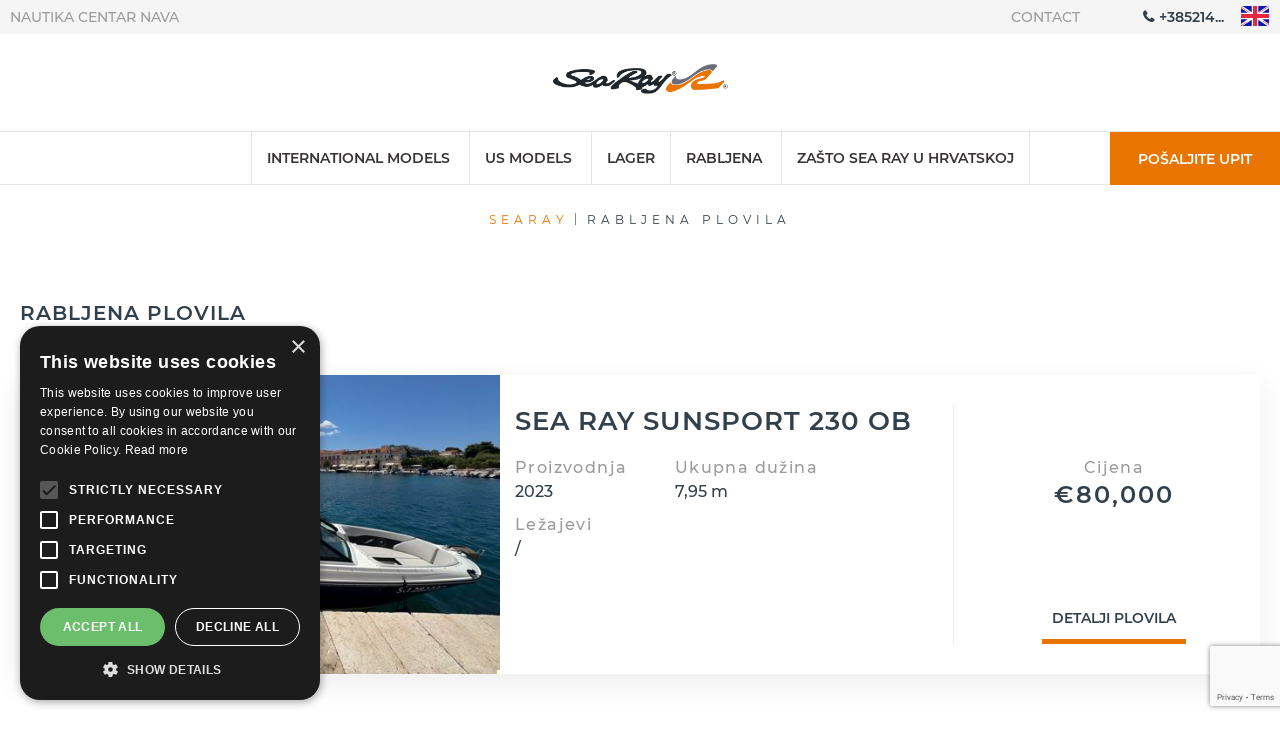

--- FILE ---
content_type: text/html; charset=UTF-8
request_url: https://searay.com.hr/hr/rabljeni
body_size: 6069
content:
<!DOCTYPE html>
<html lang="hr-HR" class="no-js no-svg">
<head>
<meta charset="UTF-8">
<meta name="description" content="Searay - Rabljeni jedrilice list"><meta name="viewport" content="width=device-width, initial-scale=1">
<link rel="profile" href="http://gmpg.org/xfn/11">
<link href="https://fonts.googleapis.com/css2?family=Montserrat:wght@100;300;400;500;600;700;900&display=swap" rel="stylesheet">
<meta name='robots' content='index, follow, max-image-preview:large, max-snippet:-1, max-video-preview:-1' />
	<style>img:is([sizes="auto" i], [sizes^="auto," i]) { contain-intrinsic-size: 3000px 1500px }</style>
	
	<title>Rabljena plovila - Searay</title>
	<meta property="og:locale" content="hr_HR" />
	<meta property="og:type" content="website" />
	<meta property="og:site_name" content="Searay" />
	<meta name="twitter:card" content="summary_large_image" />


<link rel='dns-prefetch' href='//searay.com.hr' />
<link rel='stylesheet' id='wp-block-library-css' href='https://searay.com.hr/wp-includes/css/dist/block-library/style.min.css' type='text/css' media='all' />
<style id='classic-theme-styles-inline-css' type='text/css'>
/*! This file is auto-generated */
.wp-block-button__link{color:#fff;background-color:#32373c;border-radius:9999px;box-shadow:none;text-decoration:none;padding:calc(.667em + 2px) calc(1.333em + 2px);font-size:1.125em}.wp-block-file__button{background:#32373c;color:#fff;text-decoration:none}
</style>
<style id='global-styles-inline-css' type='text/css'>
:root{--wp--preset--aspect-ratio--square: 1;--wp--preset--aspect-ratio--4-3: 4/3;--wp--preset--aspect-ratio--3-4: 3/4;--wp--preset--aspect-ratio--3-2: 3/2;--wp--preset--aspect-ratio--2-3: 2/3;--wp--preset--aspect-ratio--16-9: 16/9;--wp--preset--aspect-ratio--9-16: 9/16;--wp--preset--color--black: #000000;--wp--preset--color--cyan-bluish-gray: #abb8c3;--wp--preset--color--white: #ffffff;--wp--preset--color--pale-pink: #f78da7;--wp--preset--color--vivid-red: #cf2e2e;--wp--preset--color--luminous-vivid-orange: #ff6900;--wp--preset--color--luminous-vivid-amber: #fcb900;--wp--preset--color--light-green-cyan: #7bdcb5;--wp--preset--color--vivid-green-cyan: #00d084;--wp--preset--color--pale-cyan-blue: #8ed1fc;--wp--preset--color--vivid-cyan-blue: #0693e3;--wp--preset--color--vivid-purple: #9b51e0;--wp--preset--gradient--vivid-cyan-blue-to-vivid-purple: linear-gradient(135deg,rgba(6,147,227,1) 0%,rgb(155,81,224) 100%);--wp--preset--gradient--light-green-cyan-to-vivid-green-cyan: linear-gradient(135deg,rgb(122,220,180) 0%,rgb(0,208,130) 100%);--wp--preset--gradient--luminous-vivid-amber-to-luminous-vivid-orange: linear-gradient(135deg,rgba(252,185,0,1) 0%,rgba(255,105,0,1) 100%);--wp--preset--gradient--luminous-vivid-orange-to-vivid-red: linear-gradient(135deg,rgba(255,105,0,1) 0%,rgb(207,46,46) 100%);--wp--preset--gradient--very-light-gray-to-cyan-bluish-gray: linear-gradient(135deg,rgb(238,238,238) 0%,rgb(169,184,195) 100%);--wp--preset--gradient--cool-to-warm-spectrum: linear-gradient(135deg,rgb(74,234,220) 0%,rgb(151,120,209) 20%,rgb(207,42,186) 40%,rgb(238,44,130) 60%,rgb(251,105,98) 80%,rgb(254,248,76) 100%);--wp--preset--gradient--blush-light-purple: linear-gradient(135deg,rgb(255,206,236) 0%,rgb(152,150,240) 100%);--wp--preset--gradient--blush-bordeaux: linear-gradient(135deg,rgb(254,205,165) 0%,rgb(254,45,45) 50%,rgb(107,0,62) 100%);--wp--preset--gradient--luminous-dusk: linear-gradient(135deg,rgb(255,203,112) 0%,rgb(199,81,192) 50%,rgb(65,88,208) 100%);--wp--preset--gradient--pale-ocean: linear-gradient(135deg,rgb(255,245,203) 0%,rgb(182,227,212) 50%,rgb(51,167,181) 100%);--wp--preset--gradient--electric-grass: linear-gradient(135deg,rgb(202,248,128) 0%,rgb(113,206,126) 100%);--wp--preset--gradient--midnight: linear-gradient(135deg,rgb(2,3,129) 0%,rgb(40,116,252) 100%);--wp--preset--font-size--small: 13px;--wp--preset--font-size--medium: 20px;--wp--preset--font-size--large: 36px;--wp--preset--font-size--x-large: 42px;--wp--preset--spacing--20: 0.44rem;--wp--preset--spacing--30: 0.67rem;--wp--preset--spacing--40: 1rem;--wp--preset--spacing--50: 1.5rem;--wp--preset--spacing--60: 2.25rem;--wp--preset--spacing--70: 3.38rem;--wp--preset--spacing--80: 5.06rem;--wp--preset--shadow--natural: 6px 6px 9px rgba(0, 0, 0, 0.2);--wp--preset--shadow--deep: 12px 12px 50px rgba(0, 0, 0, 0.4);--wp--preset--shadow--sharp: 6px 6px 0px rgba(0, 0, 0, 0.2);--wp--preset--shadow--outlined: 6px 6px 0px -3px rgba(255, 255, 255, 1), 6px 6px rgba(0, 0, 0, 1);--wp--preset--shadow--crisp: 6px 6px 0px rgba(0, 0, 0, 1);}:where(.is-layout-flex){gap: 0.5em;}:where(.is-layout-grid){gap: 0.5em;}body .is-layout-flex{display: flex;}.is-layout-flex{flex-wrap: wrap;align-items: center;}.is-layout-flex > :is(*, div){margin: 0;}body .is-layout-grid{display: grid;}.is-layout-grid > :is(*, div){margin: 0;}:where(.wp-block-columns.is-layout-flex){gap: 2em;}:where(.wp-block-columns.is-layout-grid){gap: 2em;}:where(.wp-block-post-template.is-layout-flex){gap: 1.25em;}:where(.wp-block-post-template.is-layout-grid){gap: 1.25em;}.has-black-color{color: var(--wp--preset--color--black) !important;}.has-cyan-bluish-gray-color{color: var(--wp--preset--color--cyan-bluish-gray) !important;}.has-white-color{color: var(--wp--preset--color--white) !important;}.has-pale-pink-color{color: var(--wp--preset--color--pale-pink) !important;}.has-vivid-red-color{color: var(--wp--preset--color--vivid-red) !important;}.has-luminous-vivid-orange-color{color: var(--wp--preset--color--luminous-vivid-orange) !important;}.has-luminous-vivid-amber-color{color: var(--wp--preset--color--luminous-vivid-amber) !important;}.has-light-green-cyan-color{color: var(--wp--preset--color--light-green-cyan) !important;}.has-vivid-green-cyan-color{color: var(--wp--preset--color--vivid-green-cyan) !important;}.has-pale-cyan-blue-color{color: var(--wp--preset--color--pale-cyan-blue) !important;}.has-vivid-cyan-blue-color{color: var(--wp--preset--color--vivid-cyan-blue) !important;}.has-vivid-purple-color{color: var(--wp--preset--color--vivid-purple) !important;}.has-black-background-color{background-color: var(--wp--preset--color--black) !important;}.has-cyan-bluish-gray-background-color{background-color: var(--wp--preset--color--cyan-bluish-gray) !important;}.has-white-background-color{background-color: var(--wp--preset--color--white) !important;}.has-pale-pink-background-color{background-color: var(--wp--preset--color--pale-pink) !important;}.has-vivid-red-background-color{background-color: var(--wp--preset--color--vivid-red) !important;}.has-luminous-vivid-orange-background-color{background-color: var(--wp--preset--color--luminous-vivid-orange) !important;}.has-luminous-vivid-amber-background-color{background-color: var(--wp--preset--color--luminous-vivid-amber) !important;}.has-light-green-cyan-background-color{background-color: var(--wp--preset--color--light-green-cyan) !important;}.has-vivid-green-cyan-background-color{background-color: var(--wp--preset--color--vivid-green-cyan) !important;}.has-pale-cyan-blue-background-color{background-color: var(--wp--preset--color--pale-cyan-blue) !important;}.has-vivid-cyan-blue-background-color{background-color: var(--wp--preset--color--vivid-cyan-blue) !important;}.has-vivid-purple-background-color{background-color: var(--wp--preset--color--vivid-purple) !important;}.has-black-border-color{border-color: var(--wp--preset--color--black) !important;}.has-cyan-bluish-gray-border-color{border-color: var(--wp--preset--color--cyan-bluish-gray) !important;}.has-white-border-color{border-color: var(--wp--preset--color--white) !important;}.has-pale-pink-border-color{border-color: var(--wp--preset--color--pale-pink) !important;}.has-vivid-red-border-color{border-color: var(--wp--preset--color--vivid-red) !important;}.has-luminous-vivid-orange-border-color{border-color: var(--wp--preset--color--luminous-vivid-orange) !important;}.has-luminous-vivid-amber-border-color{border-color: var(--wp--preset--color--luminous-vivid-amber) !important;}.has-light-green-cyan-border-color{border-color: var(--wp--preset--color--light-green-cyan) !important;}.has-vivid-green-cyan-border-color{border-color: var(--wp--preset--color--vivid-green-cyan) !important;}.has-pale-cyan-blue-border-color{border-color: var(--wp--preset--color--pale-cyan-blue) !important;}.has-vivid-cyan-blue-border-color{border-color: var(--wp--preset--color--vivid-cyan-blue) !important;}.has-vivid-purple-border-color{border-color: var(--wp--preset--color--vivid-purple) !important;}.has-vivid-cyan-blue-to-vivid-purple-gradient-background{background: var(--wp--preset--gradient--vivid-cyan-blue-to-vivid-purple) !important;}.has-light-green-cyan-to-vivid-green-cyan-gradient-background{background: var(--wp--preset--gradient--light-green-cyan-to-vivid-green-cyan) !important;}.has-luminous-vivid-amber-to-luminous-vivid-orange-gradient-background{background: var(--wp--preset--gradient--luminous-vivid-amber-to-luminous-vivid-orange) !important;}.has-luminous-vivid-orange-to-vivid-red-gradient-background{background: var(--wp--preset--gradient--luminous-vivid-orange-to-vivid-red) !important;}.has-very-light-gray-to-cyan-bluish-gray-gradient-background{background: var(--wp--preset--gradient--very-light-gray-to-cyan-bluish-gray) !important;}.has-cool-to-warm-spectrum-gradient-background{background: var(--wp--preset--gradient--cool-to-warm-spectrum) !important;}.has-blush-light-purple-gradient-background{background: var(--wp--preset--gradient--blush-light-purple) !important;}.has-blush-bordeaux-gradient-background{background: var(--wp--preset--gradient--blush-bordeaux) !important;}.has-luminous-dusk-gradient-background{background: var(--wp--preset--gradient--luminous-dusk) !important;}.has-pale-ocean-gradient-background{background: var(--wp--preset--gradient--pale-ocean) !important;}.has-electric-grass-gradient-background{background: var(--wp--preset--gradient--electric-grass) !important;}.has-midnight-gradient-background{background: var(--wp--preset--gradient--midnight) !important;}.has-small-font-size{font-size: var(--wp--preset--font-size--small) !important;}.has-medium-font-size{font-size: var(--wp--preset--font-size--medium) !important;}.has-large-font-size{font-size: var(--wp--preset--font-size--large) !important;}.has-x-large-font-size{font-size: var(--wp--preset--font-size--x-large) !important;}
:where(.wp-block-post-template.is-layout-flex){gap: 1.25em;}:where(.wp-block-post-template.is-layout-grid){gap: 1.25em;}
:where(.wp-block-columns.is-layout-flex){gap: 2em;}:where(.wp-block-columns.is-layout-grid){gap: 2em;}
:root :where(.wp-block-pullquote){font-size: 1.5em;line-height: 1.6;}
</style>
<link rel='stylesheet' id='main-css' href='https://searay.com.hr/wp-content/themes/themedefault/assets/themedefault_searay-67b9c09fc3.css' type='text/css' media='all' />
<script type="text/javascript" src="https://searay.com.hr/wp-content/themes/themedefault/assets/scripts-7567418744.js" id="main-js-js"></script>
<link rel="https://api.w.org/" href="https://searay.com.hr/wp-json/" /><link rel="EditURI" type="application/rsd+xml" title="RSD" href="https://searay.com.hr/xmlrpc.php?rsd" />
<meta name="generator" content="WordPress 6.8.1" />
<script>var lang="hr",device='desktop',themeUri="https://searay.com.hr/wp-content/themes/themedefault";</script>

<script src="https://www.google.com/recaptcha/api.js?render=6LfiuOsUAAAAAM0uN2kMAWDg37l-cPAxTwZ_5KFL"></script>

<script>
function onSubmitCapture(token) {
document.getElementById("sales").submit();  
}
function onSubmitOffer(token) {
document.getElementById("offer").submit();
}
function onSubmitBrochure(token) {
document.getElementById("brochure").submit();
}

</script>

	<!-- Google Tag Manager -->
	<script>(function(w,d,s,l,i){w[l]=w[l]||[];w[l].push({'gtm.start':
	new Date().getTime(),event:'gtm.js'});var f=d.getElementsByTagName(s)[0],
	j=d.createElement(s),dl=l!='dataLayer'?'&l='+l:'';j.async=true;j.src=
	'https://www.googletagmanager.com/gtm.js?id='+i+dl;f.parentNode.insertBefore(j,f);
	})(window,document,'script','dataLayer','GTM-MCDTFVF');</script>
	<!-- End Google Tag Manager -->
	<script type="text/javascript" charset="UTF-8" src="//cdn.cookie-script.com/s/d50e07994d5ed1d6d82459725625c4a1.js"></script>


</head>


<body class="wp-theme-themedefault wp-child-theme-themedefault-searay hfeed">

<!-- Google Tag Manager (noscript) -->
<noscript><iframe src="https://www.googletagmanager.com/ns.html?id=GTM-MCDTFVF"
height="0" width="0" style="display:none;visibility:hidden"></iframe></noscript>
<!-- End Google Tag Manager (noscript) -->

<div id="page" class="site searay">
	<div class="topBar">
		<div class="content">
			<a href="https://navaboats.com/yacht-sales-croatia" class="company-name">Nautika centar Nava</a>
			<nav class="topNav">


				<div class="menu-topmenu-en-container"><ul id="top-menu" class="menu"><li id="menu-item-16" class="menu-item menu-item-type-post_type menu-item-object-page menu-item-16"><a href="https://searay.com.hr/contact">Contact</a></li>
</ul></div>			</nav>
			<div class="textwidget"><a class="sPhone data-phone" title="phone" data-contact="+38521407703" href="javascript:void(0);" rel="nofollow"><span>+385214...</span></a><span class="phone" style="display:none"><a class="data-phone" title="phone" href="tel://+38521407703"><span>+38521407703</span></a></span>
</div>			
			<ul class="langSelect"><li class="lang-item-2 lang-item-en "><a lang="en-GB" hreflang="en-GB" href="https://searay.com.hr/preowned">"en"</a></li><li class="lang-item-5 lang-item-hr current-lang"><a lang="hr-HR" hreflang="hr-HR" href="https://searay.com.hr/hr/rabljeni">"hr"</a></li></ul>
		</div>
	</div>

	<div class="topLinesWrapper">
							<div class="logoLine"><a href="https://searay.com.hr/hr/nova-i-rabljena-searay-plovila-u-hrvatskoj" class="logo" title="Searay">
									<img src="https://searay.com.hr/wp-content/themes/themedefault/img/searay-logo.png" alt="Searay" class="searay">
							</a></div>
						<nav class="main-nav">
													<a href="#cat-box" title="Pošaljite upit" class="data-inquiry actionButton">Pošaljite upit</a>
				
									<a href="javascript:void(0)" title="International models" data-item="sub1" rel="nofollow" class="hasSub">International models</a>
					<a href="javascript:void(0)" title="" data-item="sub1-2" rel="nofollow" class="hasSub">US models</a>
								
					<a href="https://searay.com.hr/hr/nova-i-rabljena-searay-plovila-u-hrvatskoj/lager" title="Lager" rel="sub4">Lager</a><a href="https://searay.com.hr/hr/nova-i-rabljena-searay-plovila-u-hrvatskoj/rabljeni" title="Rabljena" class="hasSub">Rabljena</a>
															<a href="javascript:void(0)" title="Zašto Sea Ray u Hrvatskoj" data-item="sub3" rel="nofollow" class="hasSub">Zašto Sea Ray u Hrvatskoj</a>



				<div class="subNav sub1" style="display: none;">
					<span class="title">
					Sea Ray International models</span>
					<div class="flex">
						<div class="categorySet"><a href="https://searay.com.hr/hr/nova-i-rabljena-searay-plovila-u-hrvatskoj/sunsport-int" title="sunsport-int" class="categoryTitle" style="background-image: url(https://searay.com.hr/wp-content/themes/themedefault/img/searay/shipcategories/sunsport-int.png?3)">SUNSPORT series</a><div class="subSet"><a title="sunsport-int" href="https://searay.com.hr/hr/nova-i-rabljena-searay-plovila-u-hrvatskoj/sunsport-int/20_73">SUNSPORT 230</a><a title="sunsport-int" href="https://searay.com.hr/hr/nova-i-rabljena-searay-plovila-u-hrvatskoj/sunsport-int/20-ob_74">SUNSPORT 230 OB</a><a title="sunsport-int" href="https://searay.com.hr/hr/nova-i-rabljena-searay-plovila-u-hrvatskoj/sunsport-int/20_75">SUNSPORT 250</a></div></div><div class="categorySet"><a href="https://searay.com.hr/hr/nova-i-rabljena-searay-plovila-u-hrvatskoj/sdx-int" title="sdx-int" class="categoryTitle" style="background-image: url(https://searay.com.hr/wp-content/themes/themedefault/img/searay/shipcategories/sdx-int.png?3)">SDX series</a><div class="subSet"><a title="sdx-int" href="https://searay.com.hr/hr/nova-i-rabljena-searay-plovila-u-hrvatskoj/sdx-int/20_71">SDX 270</a><a title="sdx-int" href="https://searay.com.hr/hr/nova-i-rabljena-searay-plovila-u-hrvatskoj/sdx-int/20-ob_386">SDX 250 OB</a><a title="sdx-int" href="https://searay.com.hr/hr/nova-i-rabljena-searay-plovila-u-hrvatskoj/sdx-int/20_388">SDX 250</a><a title="sdx-int" href="https://searay.com.hr/hr/nova-i-rabljena-searay-plovila-u-hrvatskoj/sdx-int/20_577">SDX 290</a><a title="sdx-int" href="https://searay.com.hr/hr/nova-i-rabljena-searay-plovila-u-hrvatskoj/sdx-int/20-ob_578">SDX 290 OB</a><a title="sdx-int" href="https://searay.com.hr/hr/nova-i-rabljena-searay-plovila-u-hrvatskoj/sdx-int/20-surf_636">SDX 250 Surf</a><a title="sdx-int" href="https://searay.com.hr/hr/nova-i-rabljena-searay-plovila-u-hrvatskoj/sdx-int/20-ob_640">SDX 270 OB</a><a title="sdx-int" href="https://searay.com.hr/hr/nova-i-rabljena-searay-plovila-u-hrvatskoj/sdx-int/20-surf_659">SDX 270 Surf</a><a title="sdx-int" href="https://searay.com.hr/hr/nova-i-rabljena-searay-plovila-u-hrvatskoj/sdx-int/20_749">SDX 230</a><a title="sdx-int" href="https://searay.com.hr/hr/nova-i-rabljena-searay-plovila-u-hrvatskoj/sdx-int/20-ob_750">SDX 230 OB</a><a title="sdx-int" href="https://searay.com.hr/hr/nova-i-rabljena-searay-plovila-u-hrvatskoj/sdx-int/20-surf_751">SDX 230 Surf</a></div></div><div class="categorySet"><a href="https://searay.com.hr/hr/nova-i-rabljena-searay-plovila-u-hrvatskoj/sundancer-int" title="sundancer-int" class="categoryTitle" style="background-image: url(https://searay.com.hr/wp-content/themes/themedefault/img/searay/shipcategories/sundancer-int.png?3)">SUNDANCER series</a><div class="subSet"><a title="sundancer-int" href="https://searay.com.hr/hr/nova-i-rabljena-searay-plovila-u-hrvatskoj/sundancer-int/25_76">SUNDANCER 265</a><a title="sundancer-int" href="https://searay.com.hr/hr/nova-i-rabljena-searay-plovila-u-hrvatskoj/sundancer-int/30_78">SUNDANCER 320</a><a title="sundancer-int" href="https://searay.com.hr/hr/nova-i-rabljena-searay-plovila-u-hrvatskoj/sundancer-int/30-ob_214">SUNDANCER 320 OB</a><a title="sundancer-int" href="https://searay.com.hr/hr/nova-i-rabljena-searay-plovila-u-hrvatskoj/sundancer-int/30_660">SUNDANCER 370</a></div></div><div class="categorySet"><a href="https://searay.com.hr/hr/nova-i-rabljena-searay-plovila-u-hrvatskoj/slx-int" title="slx-int" class="categoryTitle" style="background-image: url(https://searay.com.hr/wp-content/themes/themedefault/img/searay/shipcategories/slx-int.png?3)">SLX series</a><div class="subSet"><a title="slx-int" href="https://searay.com.hr/hr/nova-i-rabljena-searay-plovila-u-hrvatskoj/slx-int/20-surf_642">SLX 260 Surf</a><a title="slx-int" href="https://searay.com.hr/hr/nova-i-rabljena-searay-plovila-u-hrvatskoj/slx-int/20_699">SLX 260</a></div></div><div class="categorySet"><a href="https://searay.com.hr/hr/nova-i-rabljena-searay-plovila-u-hrvatskoj/spx-int" title="spx-int" class="categoryTitle" style="background-image: url(https://searay.com.hr/wp-content/themes/themedefault/img/searay/shipcategories/spx-int.png?3)">SPX series</a><div class="subSet"><a title="spx-int" href="https://searay.com.hr/hr/nova-i-rabljena-searay-plovila-u-hrvatskoj/spx-int/10_66">SPX 190</a><a title="spx-int" href="https://searay.com.hr/hr/nova-i-rabljena-searay-plovila-u-hrvatskoj/spx-int/10-ob_67">SPX 190 OB</a><a title="spx-int" href="https://searay.com.hr/hr/nova-i-rabljena-searay-plovila-u-hrvatskoj/spx-int/20_68">SPX 210</a><a title="spx-int" href="https://searay.com.hr/hr/nova-i-rabljena-searay-plovila-u-hrvatskoj/spx-int/20-ob_69">SPX 210 OB</a><a title="spx-int" href="https://searay.com.hr/hr/nova-i-rabljena-searay-plovila-u-hrvatskoj/spx-int/20_70">SPX 230</a><a title="spx-int" href="https://searay.com.hr/hr/nova-i-rabljena-searay-plovila-u-hrvatskoj/spx-int/20-ob_215">SPX 230 OB</a></div></div>					</div>
				</div>
				<div class="subNav sub1-2" style="display: none;">
					<span class="title">Sea Ray US models		
					</span>
					<div class="flex">
						<div class="categorySet"><a href="https://searay.com.hr/hr/nova-i-rabljena-searay-plovila-u-hrvatskoj/sdx-us" title="sdx-us" class="categoryTitle" style="background-image: url(https://searay.com.hr/wp-content/themes/themedefault/img/searay/shipcategories/sdx-us.png?3)">SDX series</a><div class="subSet"><a title="sdx-us" href="https://searay.com.hr/hr/nova-i-rabljena-searay-plovila-u-hrvatskoj/sdx-us/20-ob_87">SDX 270 OB</a></div></div><div class="categorySet"><a href="https://searay.com.hr/hr/nova-i-rabljena-searay-plovila-u-hrvatskoj/slx-us" title="slx-us" class="categoryTitle" style="background-image: url(https://searay.com.hr/wp-content/themes/themedefault/img/searay/shipcategories/slx-us.png?3)">SLX series</a><div class="subSet"><a title="slx-us" href="https://searay.com.hr/hr/nova-i-rabljena-searay-plovila-u-hrvatskoj/slx-us/20_96">SLX 230</a><a title="slx-us" href="https://searay.com.hr/hr/nova-i-rabljena-searay-plovila-u-hrvatskoj/slx-us/20_98">SLX 280</a><a title="slx-us" href="https://searay.com.hr/hr/nova-i-rabljena-searay-plovila-u-hrvatskoj/slx-us/30_99">SLX 310</a><a title="slx-us" href="https://searay.com.hr/hr/nova-i-rabljena-searay-plovila-u-hrvatskoj/slx-us/30-ob_100">SLX 310 OB</a><a title="slx-us" href="https://searay.com.hr/hr/nova-i-rabljena-searay-plovila-u-hrvatskoj/slx-us/30_101">SLX 350</a><a title="slx-us" href="https://searay.com.hr/hr/nova-i-rabljena-searay-plovila-u-hrvatskoj/slx-us/30-ob_102">SLX 350 OB</a><a title="slx-us" href="https://searay.com.hr/hr/nova-i-rabljena-searay-plovila-u-hrvatskoj/slx-us/40_103">SLX 400</a><a title="slx-us" href="https://searay.com.hr/hr/nova-i-rabljena-searay-plovila-u-hrvatskoj/slx-us/40-ob_104">SLX 400 OB</a><a title="slx-us" href="https://searay.com.hr/hr/nova-i-rabljena-searay-plovila-u-hrvatskoj/slx-us/20_272">SLX 260</a><a title="slx-us" href="https://searay.com.hr/hr/nova-i-rabljena-searay-plovila-u-hrvatskoj/slx-us/20-ob_273">SLX 260 OB</a><a title="slx-us" href="https://searay.com.hr/hr/nova-i-rabljena-searay-plovila-u-hrvatskoj/slx-us/20-ob_414">SLX 280 OB</a></div></div><div class="categorySet"><a href="https://searay.com.hr/hr/nova-i-rabljena-searay-plovila-u-hrvatskoj/sundancer-us" title="sundancer-us" class="categoryTitle" style="background-image: url(https://searay.com.hr/wp-content/themes/themedefault/img/searay/shipcategories/sundancer-us.png?3)">SUNDANCER series</a><div class="subSet"><a title="sundancer-us" href="https://searay.com.hr/hr/nova-i-rabljena-searay-plovila-u-hrvatskoj/sundancer-us/30-ob_467">SUNDANCER 370 OB</a></div></div>					</div>
				</div>
								
				<div class="subNav clearfix sub3" style="display: none;">

					<div class="flex">
<div class="image" style="background-image:url(https://searay.com.hr/wp-content/uploads/sites/3/2019/11/Sea-Ray.jpg)"></div>
<div class="text"><h1>Zašto Sea Ray u Hrvatskoj?</h1><p>Svaki Sea Ray osmišljen je sa strašću prema nezaboravnim iskustvima na vodi. Jedinstvenost Sea Ray plovila mora se uskladiti s istom strašću prema vrhunskim uslugama prodaje i ekskluzivnim poslijeprodajnim uslugama. Zbog toga je Nautika centar Nava ovlašteni distributer Sea Ray-aa u Hrvatskoj od 2000. godine. Nautika centar Nava bio je jedan od prvih nautičkih poduzetnika na Jadranu od 1990. godine i još uvijek je jedan od najutjecajnijih partnera Sea Raya.</p>
<p><a class="fullBttn" title="Više" href="https://searay.com.hr/hr/zasto-sea-ray-u-hrvatskoj">Više</a></div>
</div>
				</div>
			</nav>
			</div> <!-- eof topLinesWrapper -->
			
	<div class="site-content-contain">
		<div id="content" class="site-content">
<div class="wrap">
	<div id="primary" class="content-area">
		<main id="main" class="site-main" role="main">
			<div class="listWrapper clearfix">
				
				<div class="content clearfix">
					<div class="breadcrumb">
						<a href="https://searay.com.hr/hr/nova-i-rabljena-searay-plovila-u-hrvatskoj" target="_self">Searay</a><span>Rabljena plovila</span>
					</div>
					<h1>Rabljena plovila</h1>					<div class="boat-list">
						<div class="item flex animate fadeIn" itemtype="https://schema.org/Offer">
        <meta itemprop="url" content="">
            <a class="boat-image" href="https://searay.com.hr/hr/nova-i-rabljena-searay-plovila-u-hrvatskoj/rabljeni/sea-ray-sunsport-int-20-ob_746" title="SEA RAY SUNSPORT  230 OB ">
                <img itemprop="image" class="lazyload" src="https://navaboats.azureedge.net/boats/746/1_moored-lth.jpg" alt="SEA RAY SUNSPORT  230 OB ">
            </a>
        <div class="boat-text flex">
            <div class="boat-data">
                <h1 itemprop="name">
                    <a href="https://searay.com.hr/hr/nova-i-rabljena-searay-plovila-u-hrvatskoj/rabljeni/sea-ray-sunsport-int-20-ob_746" title="SEA RAY SUNSPORT  230 OB ">SEA RAY SUNSPORT  230 OB </a>
                </h1>
            <div class="spec">
                <div class="item">
                    <span class="label">Proizvodnja</span>
                    <span class="value">2023</span>
                </div>
            <div class="item">
                <span class="label">Ukupna dužina</span>
                <span class="value">7,95 m</span>
            </div>
            <div class="item">
                <span class="label">Ležajevi</span>
                <span class="value">/</span>
            </div>
        </div>
        </div>
        <div class="boat-commerce">
            <div class="boat-price"><span class="label">Cijena </span> <div class="amount "><span itemprop="priceCurrency">€</span><span itemprop="price" content="80,000">80,000</span></div></div>
            <a href="https://searay.com.hr/hr/nova-i-rabljena-searay-plovila-u-hrvatskoj/rabljeni/sea-ray-sunsport-int-20-ob_746" title="SEA RAY SUNSPORT  230 OB " class="buttonSimple">Detalji plovila</a>
        </div></div></div>					</div>
				</div>

		</main><!-- #main -->
	</div><!-- #primary -->
</div><!-- .wrap -->


		</div><!-- #content -->



		<section id="cat-box" class="cat-box">
			<div class="content centered">
									<div class="content-wide centered insectionTitleHolder catTitle animate fadeIn">
						<div class="sectionTitle">Pošaljite upit za</div>
						<div class="sectionTitleShadow">Upit</div>
					</div>
								<div class="tabs flex">
					<a href="javascript:void(0)" data-item="t1" rel="nofollow" class="tabBttn current"><span>Ponudu</span></a>
					<a href="javascript:void(0)" data-item="t2" rel="nofollow" class="tabBttn"><span>Razgledavanje</span></a>
					<a href="javascript:void(0)" data-item="t3" rel="nofollow" class="tabBttn"><span>Testnu vožnju</span></a>
					<a href="javascript:void(0)" data-item="t4" rel="nofollow" class="tabBttn"><span>Sastanak</span></a>
				</div>
				<div class="infoText">MOLIMO VAS DA ISPUNITE SLJEDEĆA POLJA</div>
				<form method="post" action="https://searay.com.hr/hr/nova-i-rabljena-searay-plovila-u-hrvatskoj/thanks" id="sales">
					<div class="flexWrapper">
						<div class="formWrapperLeft">				
							<input type="hidden" name="website" value="https://searay.com.hr">
							<input type="hidden" name="page" value="https://searay.com.hr/hr/rabljeni">
							<input type="hidden" name="lang" value="hr">
							<input type="hidden" name="ref" value="">
							<input type="hidden" name="sitename" value="Searay">
							<input type="hidden" name="id" value="sales">
							<input type="hidden" name="interes" value="">
							<input type="text" name="boat" placeholder="Model broda">							<input type="hidden" name="timestamp" value="1763903805">
							<input type="text" name="name" value="" placeholder="Ime i prezime" required aria-label="name">
							<input type="text" name="ContactCheck" placeholder="More contact info" aria-label="ContactCheck">
							<input type="email" name="email" value="" placeholder="Email" required aria-label="email">
							<input type="tel" name="phone" value="" placeholder="Telefon" aria-label="phone">

						</div>
						<div class="formWrapperRight">
							<textarea name="inquiry" value="" placeholder="Upit" aria-label="inquiry" required></textarea>
							
						</div>
						<label class="subscribe-checkbox">
							<input type="checkbox" name="subscribe">
							<span class="checkmark"></span>
							<span>Dobijte najbolje ponude, pretplatite se na našu mailing listu</span>
							
						</label>
					</div>
					<div class="submit-wrapper"><input type="submit" class="bttn primary g-recaptcha" data-sitekey="6LfiuOsUAAAAAM0uN2kMAWDg37l-cPAxTwZ_5KFL" data-callback="onSubmitCapture" data-action="submit" value="Pošaljite upit" aria-label="submit"></div>
					
				</form>
			</div>
		</section>



		<footer id="footer" class="footer">
			<div class="content">

								<div class="leftPart">
											<img src="https://searay.com.hr/wp-content/themes/themedefault/img/searay-logo-footer.svg" class="logo" alt="logo">	
																								</div>
				<div class="centerPart">
					<span class="title">searay Modeli</span>
					<div class="clearfix">
						<div class="menu-block"><span class="title">International models</span><div class="categorySet"><a href="https://searay.com.hr/hr/nova-i-rabljena-searay-plovila-u-hrvatskoj/sunsport-int" title="SUNSPORT INT" class="categoryTitle">SUNSPORT INT</a><div class="subSet"><a title="sunsport-int" href="https://searay.com.hr/hr/nova-i-rabljena-searay-plovila-u-hrvatskoj/sunsport-int/20_73">SUNSPORT 230</a><a title="sunsport-int" href="https://searay.com.hr/hr/nova-i-rabljena-searay-plovila-u-hrvatskoj/sunsport-int/20-ob_74">SUNSPORT 230 OB</a><a title="sunsport-int" href="https://searay.com.hr/hr/nova-i-rabljena-searay-plovila-u-hrvatskoj/sunsport-int/20_75">SUNSPORT 250</a></div></div><div class="categorySet"><a href="https://searay.com.hr/hr/nova-i-rabljena-searay-plovila-u-hrvatskoj/sdx-int" title="SDX INT" class="categoryTitle">SDX INT</a><div class="subSet"><a title="sdx-int" href="https://searay.com.hr/hr/nova-i-rabljena-searay-plovila-u-hrvatskoj/sdx-int/20_71">SDX 270</a><a title="sdx-int" href="https://searay.com.hr/hr/nova-i-rabljena-searay-plovila-u-hrvatskoj/sdx-int/20-ob_386">SDX 250 OB</a><a title="sdx-int" href="https://searay.com.hr/hr/nova-i-rabljena-searay-plovila-u-hrvatskoj/sdx-int/20_388">SDX 250</a><a title="sdx-int" href="https://searay.com.hr/hr/nova-i-rabljena-searay-plovila-u-hrvatskoj/sdx-int/20_577">SDX 290</a><a title="sdx-int" href="https://searay.com.hr/hr/nova-i-rabljena-searay-plovila-u-hrvatskoj/sdx-int/20-ob_578">SDX 290 OB</a><a title="sdx-int" href="https://searay.com.hr/hr/nova-i-rabljena-searay-plovila-u-hrvatskoj/sdx-int/20-surf_636">SDX 250 Surf</a><a title="sdx-int" href="https://searay.com.hr/hr/nova-i-rabljena-searay-plovila-u-hrvatskoj/sdx-int/20-ob_640">SDX 270 OB</a><a title="sdx-int" href="https://searay.com.hr/hr/nova-i-rabljena-searay-plovila-u-hrvatskoj/sdx-int/20-surf_659">SDX 270 Surf</a><a title="sdx-int" href="https://searay.com.hr/hr/nova-i-rabljena-searay-plovila-u-hrvatskoj/sdx-int/20_749">SDX 230</a><a title="sdx-int" href="https://searay.com.hr/hr/nova-i-rabljena-searay-plovila-u-hrvatskoj/sdx-int/20-ob_750">SDX 230 OB</a><a title="sdx-int" href="https://searay.com.hr/hr/nova-i-rabljena-searay-plovila-u-hrvatskoj/sdx-int/20-surf_751">SDX 230 Surf</a></div></div><div class="categorySet"><a href="https://searay.com.hr/hr/nova-i-rabljena-searay-plovila-u-hrvatskoj/sundancer-int" title="SUNDANCER INT" class="categoryTitle">SUNDANCER INT</a><div class="subSet"><a title="sundancer-int" href="https://searay.com.hr/hr/nova-i-rabljena-searay-plovila-u-hrvatskoj/sundancer-int/25_76">SUNDANCER 265</a><a title="sundancer-int" href="https://searay.com.hr/hr/nova-i-rabljena-searay-plovila-u-hrvatskoj/sundancer-int/30_78">SUNDANCER 320</a><a title="sundancer-int" href="https://searay.com.hr/hr/nova-i-rabljena-searay-plovila-u-hrvatskoj/sundancer-int/30-ob_214">SUNDANCER 320 OB</a><a title="sundancer-int" href="https://searay.com.hr/hr/nova-i-rabljena-searay-plovila-u-hrvatskoj/sundancer-int/30_660">SUNDANCER 370</a></div></div><div class="categorySet"><a href="https://searay.com.hr/hr/nova-i-rabljena-searay-plovila-u-hrvatskoj/slx-int" title="SLX INT" class="categoryTitle">SLX INT</a><div class="subSet"><a title="slx-int" href="https://searay.com.hr/hr/nova-i-rabljena-searay-plovila-u-hrvatskoj/slx-int/20-surf_642">SLX 260 Surf</a><a title="slx-int" href="https://searay.com.hr/hr/nova-i-rabljena-searay-plovila-u-hrvatskoj/slx-int/20_699">SLX 260</a></div></div><div class="categorySet"><a href="https://searay.com.hr/hr/nova-i-rabljena-searay-plovila-u-hrvatskoj/spx-int" title="SPX INT" class="categoryTitle">SPX INT</a><div class="subSet"><a title="spx-int" href="https://searay.com.hr/hr/nova-i-rabljena-searay-plovila-u-hrvatskoj/spx-int/10_66">SPX 190</a><a title="spx-int" href="https://searay.com.hr/hr/nova-i-rabljena-searay-plovila-u-hrvatskoj/spx-int/10-ob_67">SPX 190 OB</a><a title="spx-int" href="https://searay.com.hr/hr/nova-i-rabljena-searay-plovila-u-hrvatskoj/spx-int/20_68">SPX 210</a><a title="spx-int" href="https://searay.com.hr/hr/nova-i-rabljena-searay-plovila-u-hrvatskoj/spx-int/20-ob_69">SPX 210 OB</a><a title="spx-int" href="https://searay.com.hr/hr/nova-i-rabljena-searay-plovila-u-hrvatskoj/spx-int/20_70">SPX 230</a><a title="spx-int" href="https://searay.com.hr/hr/nova-i-rabljena-searay-plovila-u-hrvatskoj/spx-int/20-ob_215">SPX 230 OB</a></div></div></div><div class="menu-block"><span class="title">US models</span><div class="categorySet"><a href="https://searay.com.hr/hr/nova-i-rabljena-searay-plovila-u-hrvatskoj/sdx-us" title="SDX US" class="categoryTitle">SDX US</a><div class="subSet"><a title="sdx-us" href="https://searay.com.hr/hr/nova-i-rabljena-searay-plovila-u-hrvatskoj/sdx-us/20-ob_87">SDX 270 OB</a></div></div><div class="categorySet"><a href="https://searay.com.hr/hr/nova-i-rabljena-searay-plovila-u-hrvatskoj/slx-us" title="SLX US" class="categoryTitle">SLX US</a><div class="subSet"><a title="slx-us" href="https://searay.com.hr/hr/nova-i-rabljena-searay-plovila-u-hrvatskoj/slx-us/20_96">SLX 230</a><a title="slx-us" href="https://searay.com.hr/hr/nova-i-rabljena-searay-plovila-u-hrvatskoj/slx-us/20_98">SLX 280</a><a title="slx-us" href="https://searay.com.hr/hr/nova-i-rabljena-searay-plovila-u-hrvatskoj/slx-us/30_99">SLX 310</a><a title="slx-us" href="https://searay.com.hr/hr/nova-i-rabljena-searay-plovila-u-hrvatskoj/slx-us/30-ob_100">SLX 310 OB</a><a title="slx-us" href="https://searay.com.hr/hr/nova-i-rabljena-searay-plovila-u-hrvatskoj/slx-us/30_101">SLX 350</a><a title="slx-us" href="https://searay.com.hr/hr/nova-i-rabljena-searay-plovila-u-hrvatskoj/slx-us/30-ob_102">SLX 350 OB</a><a title="slx-us" href="https://searay.com.hr/hr/nova-i-rabljena-searay-plovila-u-hrvatskoj/slx-us/40_103">SLX 400</a><a title="slx-us" href="https://searay.com.hr/hr/nova-i-rabljena-searay-plovila-u-hrvatskoj/slx-us/40-ob_104">SLX 400 OB</a><a title="slx-us" href="https://searay.com.hr/hr/nova-i-rabljena-searay-plovila-u-hrvatskoj/slx-us/20_272">SLX 260</a><a title="slx-us" href="https://searay.com.hr/hr/nova-i-rabljena-searay-plovila-u-hrvatskoj/slx-us/20-ob_273">SLX 260 OB</a><a title="slx-us" href="https://searay.com.hr/hr/nova-i-rabljena-searay-plovila-u-hrvatskoj/slx-us/20-ob_414">SLX 280 OB</a></div></div><div class="categorySet"><a href="https://searay.com.hr/hr/nova-i-rabljena-searay-plovila-u-hrvatskoj/sundancer-us" title="SUNDANCER US" class="categoryTitle">SUNDANCER US</a><div class="subSet"><a title="sundancer-us" href="https://searay.com.hr/hr/nova-i-rabljena-searay-plovila-u-hrvatskoj/sundancer-us/30-ob_467">SUNDANCER 370 OB</a></div></div></div>					</div>
				</div>
				<div class="rightPart">
					<div class="address">
													<span class="title">NAUTIKA CENTAR NAVA</span>
																			
<p>Branimirova obala 11<br>21 000 Split<br>Tel: +385 21 40 77 00<br>Fax: +385 21 40 77 01<br><a href="mailto:sales@navaboats.com">sales@navaboats.com</a></p>
												
					</div>
										
				</div>
			
				
							</div><!-- .content -->
									<div class="content impressum">
							</div>
					</footer><!-- #colophon -->
				<div class="bottomLine">
			<div class="content">
				<a href="https://searay.com.hr/hr/nova-i-rabljena-searay-plovila-u-hrvatskoj" class="company-name">Nautika centar Nava</a>
				<nav class="bottomNav">
					<div class="menu-topmenu-en-container"><ul id="bottom-menu" class="menu"><li class="menu-item menu-item-type-post_type menu-item-object-page menu-item-16"><a href="https://searay.com.hr/contact">Contact</a></li>
</ul></div>				</nav>
			</div>
		</div>
	</div><!-- .site-content-contain -->
</div><!-- #page -->
<script type="speculationrules">
{"prefetch":[{"source":"document","where":{"and":[{"href_matches":"\/*"},{"not":{"href_matches":["\/wp-*.php","\/wp-admin\/*","\/wp-content\/uploads\/sites\/3\/*","\/wp-content\/*","\/wp-content\/plugins\/*","\/wp-content\/themes\/themedefault-searay\/*","\/wp-content\/themes\/themedefault\/*","\/*\\?(.+)"]}},{"not":{"selector_matches":"a[rel~=\"nofollow\"]"}},{"not":{"selector_matches":".no-prefetch, .no-prefetch a"}}]},"eagerness":"conservative"}]}
</script>
</body>
</html>


--- FILE ---
content_type: text/html; charset=utf-8
request_url: https://www.google.com/recaptcha/api2/anchor?ar=1&k=6LfiuOsUAAAAAM0uN2kMAWDg37l-cPAxTwZ_5KFL&co=aHR0cHM6Ly9zZWFyYXkuY29tLmhyOjQ0Mw..&hl=en&v=TkacYOdEJbdB_JjX802TMer9&size=invisible&anchor-ms=20000&execute-ms=15000&cb=ze6emt6txaeq
body_size: 45438
content:
<!DOCTYPE HTML><html dir="ltr" lang="en"><head><meta http-equiv="Content-Type" content="text/html; charset=UTF-8">
<meta http-equiv="X-UA-Compatible" content="IE=edge">
<title>reCAPTCHA</title>
<style type="text/css">
/* cyrillic-ext */
@font-face {
  font-family: 'Roboto';
  font-style: normal;
  font-weight: 400;
  src: url(//fonts.gstatic.com/s/roboto/v18/KFOmCnqEu92Fr1Mu72xKKTU1Kvnz.woff2) format('woff2');
  unicode-range: U+0460-052F, U+1C80-1C8A, U+20B4, U+2DE0-2DFF, U+A640-A69F, U+FE2E-FE2F;
}
/* cyrillic */
@font-face {
  font-family: 'Roboto';
  font-style: normal;
  font-weight: 400;
  src: url(//fonts.gstatic.com/s/roboto/v18/KFOmCnqEu92Fr1Mu5mxKKTU1Kvnz.woff2) format('woff2');
  unicode-range: U+0301, U+0400-045F, U+0490-0491, U+04B0-04B1, U+2116;
}
/* greek-ext */
@font-face {
  font-family: 'Roboto';
  font-style: normal;
  font-weight: 400;
  src: url(//fonts.gstatic.com/s/roboto/v18/KFOmCnqEu92Fr1Mu7mxKKTU1Kvnz.woff2) format('woff2');
  unicode-range: U+1F00-1FFF;
}
/* greek */
@font-face {
  font-family: 'Roboto';
  font-style: normal;
  font-weight: 400;
  src: url(//fonts.gstatic.com/s/roboto/v18/KFOmCnqEu92Fr1Mu4WxKKTU1Kvnz.woff2) format('woff2');
  unicode-range: U+0370-0377, U+037A-037F, U+0384-038A, U+038C, U+038E-03A1, U+03A3-03FF;
}
/* vietnamese */
@font-face {
  font-family: 'Roboto';
  font-style: normal;
  font-weight: 400;
  src: url(//fonts.gstatic.com/s/roboto/v18/KFOmCnqEu92Fr1Mu7WxKKTU1Kvnz.woff2) format('woff2');
  unicode-range: U+0102-0103, U+0110-0111, U+0128-0129, U+0168-0169, U+01A0-01A1, U+01AF-01B0, U+0300-0301, U+0303-0304, U+0308-0309, U+0323, U+0329, U+1EA0-1EF9, U+20AB;
}
/* latin-ext */
@font-face {
  font-family: 'Roboto';
  font-style: normal;
  font-weight: 400;
  src: url(//fonts.gstatic.com/s/roboto/v18/KFOmCnqEu92Fr1Mu7GxKKTU1Kvnz.woff2) format('woff2');
  unicode-range: U+0100-02BA, U+02BD-02C5, U+02C7-02CC, U+02CE-02D7, U+02DD-02FF, U+0304, U+0308, U+0329, U+1D00-1DBF, U+1E00-1E9F, U+1EF2-1EFF, U+2020, U+20A0-20AB, U+20AD-20C0, U+2113, U+2C60-2C7F, U+A720-A7FF;
}
/* latin */
@font-face {
  font-family: 'Roboto';
  font-style: normal;
  font-weight: 400;
  src: url(//fonts.gstatic.com/s/roboto/v18/KFOmCnqEu92Fr1Mu4mxKKTU1Kg.woff2) format('woff2');
  unicode-range: U+0000-00FF, U+0131, U+0152-0153, U+02BB-02BC, U+02C6, U+02DA, U+02DC, U+0304, U+0308, U+0329, U+2000-206F, U+20AC, U+2122, U+2191, U+2193, U+2212, U+2215, U+FEFF, U+FFFD;
}
/* cyrillic-ext */
@font-face {
  font-family: 'Roboto';
  font-style: normal;
  font-weight: 500;
  src: url(//fonts.gstatic.com/s/roboto/v18/KFOlCnqEu92Fr1MmEU9fCRc4AMP6lbBP.woff2) format('woff2');
  unicode-range: U+0460-052F, U+1C80-1C8A, U+20B4, U+2DE0-2DFF, U+A640-A69F, U+FE2E-FE2F;
}
/* cyrillic */
@font-face {
  font-family: 'Roboto';
  font-style: normal;
  font-weight: 500;
  src: url(//fonts.gstatic.com/s/roboto/v18/KFOlCnqEu92Fr1MmEU9fABc4AMP6lbBP.woff2) format('woff2');
  unicode-range: U+0301, U+0400-045F, U+0490-0491, U+04B0-04B1, U+2116;
}
/* greek-ext */
@font-face {
  font-family: 'Roboto';
  font-style: normal;
  font-weight: 500;
  src: url(//fonts.gstatic.com/s/roboto/v18/KFOlCnqEu92Fr1MmEU9fCBc4AMP6lbBP.woff2) format('woff2');
  unicode-range: U+1F00-1FFF;
}
/* greek */
@font-face {
  font-family: 'Roboto';
  font-style: normal;
  font-weight: 500;
  src: url(//fonts.gstatic.com/s/roboto/v18/KFOlCnqEu92Fr1MmEU9fBxc4AMP6lbBP.woff2) format('woff2');
  unicode-range: U+0370-0377, U+037A-037F, U+0384-038A, U+038C, U+038E-03A1, U+03A3-03FF;
}
/* vietnamese */
@font-face {
  font-family: 'Roboto';
  font-style: normal;
  font-weight: 500;
  src: url(//fonts.gstatic.com/s/roboto/v18/KFOlCnqEu92Fr1MmEU9fCxc4AMP6lbBP.woff2) format('woff2');
  unicode-range: U+0102-0103, U+0110-0111, U+0128-0129, U+0168-0169, U+01A0-01A1, U+01AF-01B0, U+0300-0301, U+0303-0304, U+0308-0309, U+0323, U+0329, U+1EA0-1EF9, U+20AB;
}
/* latin-ext */
@font-face {
  font-family: 'Roboto';
  font-style: normal;
  font-weight: 500;
  src: url(//fonts.gstatic.com/s/roboto/v18/KFOlCnqEu92Fr1MmEU9fChc4AMP6lbBP.woff2) format('woff2');
  unicode-range: U+0100-02BA, U+02BD-02C5, U+02C7-02CC, U+02CE-02D7, U+02DD-02FF, U+0304, U+0308, U+0329, U+1D00-1DBF, U+1E00-1E9F, U+1EF2-1EFF, U+2020, U+20A0-20AB, U+20AD-20C0, U+2113, U+2C60-2C7F, U+A720-A7FF;
}
/* latin */
@font-face {
  font-family: 'Roboto';
  font-style: normal;
  font-weight: 500;
  src: url(//fonts.gstatic.com/s/roboto/v18/KFOlCnqEu92Fr1MmEU9fBBc4AMP6lQ.woff2) format('woff2');
  unicode-range: U+0000-00FF, U+0131, U+0152-0153, U+02BB-02BC, U+02C6, U+02DA, U+02DC, U+0304, U+0308, U+0329, U+2000-206F, U+20AC, U+2122, U+2191, U+2193, U+2212, U+2215, U+FEFF, U+FFFD;
}
/* cyrillic-ext */
@font-face {
  font-family: 'Roboto';
  font-style: normal;
  font-weight: 900;
  src: url(//fonts.gstatic.com/s/roboto/v18/KFOlCnqEu92Fr1MmYUtfCRc4AMP6lbBP.woff2) format('woff2');
  unicode-range: U+0460-052F, U+1C80-1C8A, U+20B4, U+2DE0-2DFF, U+A640-A69F, U+FE2E-FE2F;
}
/* cyrillic */
@font-face {
  font-family: 'Roboto';
  font-style: normal;
  font-weight: 900;
  src: url(//fonts.gstatic.com/s/roboto/v18/KFOlCnqEu92Fr1MmYUtfABc4AMP6lbBP.woff2) format('woff2');
  unicode-range: U+0301, U+0400-045F, U+0490-0491, U+04B0-04B1, U+2116;
}
/* greek-ext */
@font-face {
  font-family: 'Roboto';
  font-style: normal;
  font-weight: 900;
  src: url(//fonts.gstatic.com/s/roboto/v18/KFOlCnqEu92Fr1MmYUtfCBc4AMP6lbBP.woff2) format('woff2');
  unicode-range: U+1F00-1FFF;
}
/* greek */
@font-face {
  font-family: 'Roboto';
  font-style: normal;
  font-weight: 900;
  src: url(//fonts.gstatic.com/s/roboto/v18/KFOlCnqEu92Fr1MmYUtfBxc4AMP6lbBP.woff2) format('woff2');
  unicode-range: U+0370-0377, U+037A-037F, U+0384-038A, U+038C, U+038E-03A1, U+03A3-03FF;
}
/* vietnamese */
@font-face {
  font-family: 'Roboto';
  font-style: normal;
  font-weight: 900;
  src: url(//fonts.gstatic.com/s/roboto/v18/KFOlCnqEu92Fr1MmYUtfCxc4AMP6lbBP.woff2) format('woff2');
  unicode-range: U+0102-0103, U+0110-0111, U+0128-0129, U+0168-0169, U+01A0-01A1, U+01AF-01B0, U+0300-0301, U+0303-0304, U+0308-0309, U+0323, U+0329, U+1EA0-1EF9, U+20AB;
}
/* latin-ext */
@font-face {
  font-family: 'Roboto';
  font-style: normal;
  font-weight: 900;
  src: url(//fonts.gstatic.com/s/roboto/v18/KFOlCnqEu92Fr1MmYUtfChc4AMP6lbBP.woff2) format('woff2');
  unicode-range: U+0100-02BA, U+02BD-02C5, U+02C7-02CC, U+02CE-02D7, U+02DD-02FF, U+0304, U+0308, U+0329, U+1D00-1DBF, U+1E00-1E9F, U+1EF2-1EFF, U+2020, U+20A0-20AB, U+20AD-20C0, U+2113, U+2C60-2C7F, U+A720-A7FF;
}
/* latin */
@font-face {
  font-family: 'Roboto';
  font-style: normal;
  font-weight: 900;
  src: url(//fonts.gstatic.com/s/roboto/v18/KFOlCnqEu92Fr1MmYUtfBBc4AMP6lQ.woff2) format('woff2');
  unicode-range: U+0000-00FF, U+0131, U+0152-0153, U+02BB-02BC, U+02C6, U+02DA, U+02DC, U+0304, U+0308, U+0329, U+2000-206F, U+20AC, U+2122, U+2191, U+2193, U+2212, U+2215, U+FEFF, U+FFFD;
}

</style>
<link rel="stylesheet" type="text/css" href="https://www.gstatic.com/recaptcha/releases/TkacYOdEJbdB_JjX802TMer9/styles__ltr.css">
<script nonce="HscHSaRWcYwSnCXcmO8DlA" type="text/javascript">window['__recaptcha_api'] = 'https://www.google.com/recaptcha/api2/';</script>
<script type="text/javascript" src="https://www.gstatic.com/recaptcha/releases/TkacYOdEJbdB_JjX802TMer9/recaptcha__en.js" nonce="HscHSaRWcYwSnCXcmO8DlA">
      
    </script></head>
<body><div id="rc-anchor-alert" class="rc-anchor-alert"></div>
<input type="hidden" id="recaptcha-token" value="[base64]">
<script type="text/javascript" nonce="HscHSaRWcYwSnCXcmO8DlA">
      recaptcha.anchor.Main.init("[\x22ainput\x22,[\x22bgdata\x22,\x22\x22,\[base64]/[base64]/e2RvbmU6ZmFsc2UsdmFsdWU6ZVtIKytdfTp7ZG9uZTp0cnVlfX19LGkxPWZ1bmN0aW9uKGUsSCl7SC5ILmxlbmd0aD4xMDQ/[base64]/[base64]/[base64]/[base64]/[base64]/[base64]/[base64]/[base64]/[base64]/RXAoZS5QLGUpOlFVKHRydWUsOCxlKX0sRT1mdW5jdGlvbihlLEgsRixoLEssUCl7aWYoSC5oLmxlbmd0aCl7SC5CSD0oSC5vJiYiOlRRUjpUUVI6IigpLEYpLEgubz10cnVlO3RyeXtLPUguSigpLEguWj1LLEguTz0wLEgudT0wLEgudj1LLFA9T3AoRixIKSxlPWU/[base64]/[base64]/[base64]/[base64]\x22,\[base64]\x22,\x22w57Du8K2I8KFw5xcw4UjK8KtwqQuwqPDtxR8DAZlwpApw4fDtsKGwq3CrWN5woFpw4rDm3HDvsOJwqM0UsOBNhLClmEvWG/DrsOoMMKxw4FQdnbChTgESMOLw5fCmMKbw7vCpsKZwr3CoMOKKAzCssK3Y8KiwqbCrzJfAcOhw67Cg8KrwpTChlvCh8ORKDZea8O8C8KqbiBycMObDh/Cg8KvHBQTw5gRYkVcwpHCmcOGw7HDhsOcTwl7wqIFwr0Xw4TDkxYvwoAOworCjsOLSsKNw5LClFbCosKRIRMwQMKXw5/[base64]/M0t2w4HCoi0jTkBpLwTCmk5Dw4zDmGjCgTzDv8K+wpjDjk48wrJAYMOLw5DDs8KLwo3DhEsow41Aw5/Dj8K2AWA+wprDrsO6wqHCmRzCgsOUGwpwwoZtUQEuw73DnB8vw6BGw5wMcMKlfWITwqhaD8Oww6oHEsKQwoDDtcO5wooKw5DCtsOZWsKUw7LDgcOSM8OwXMKOw5QuwqPDmTFsFUrChBgNBRTDpcKfwozDlMOowpbCgMONwo/[base64]/[base64]/DlwE7w6rDq8KITcOHw73DncOVwqfDhMOawpbDhcKNwoHCqzjDnF3ChcOIwqYmTMKswoYTG1DDqCUQEwLDvMOvfMKye8OGw6XDky1pUMKJAFDDi8K8AcOywoRowoN7w7FKMsOZwq5fW8OsfBsQwrt5w6rDvg7DlRBucT3Cp1PDhwV7wrk6wo/CsVQsw63Dm8KkwqsICF7DpXvCvcOtIFHDrMOdwoE/E8OGwrPDrjANw4MVwonDlsOhw44ow7hgCmzCuQUKw6Z4wprDusO5A0nDmnEzFW/CncOBwqF9w5HCrA7Dh8O3w5/CgcKYD30xwqtaw4IgBcO5YsKxw5XCgMO4wrrCt8OPw6EHdUTCiXlNCmVFw6RifMKVw71NwqlMwoDCoMKlbcOAJA/[base64]/ClMOowobChMKVN8OKwrE1LcKmOgQQR1vCi8OYw4JmwqQswqsjT8OlwpfDjS1cwqU4SyVTwpBhw71KE8K6YMOaw5jCr8Oow5tow7fCjsOawrXDtsO0bDnDkBLDkCgRSDBEIE/Ck8ObXsK1WMK8IMOJHcONS8OeBcO9w7TDnCkSZMK0RFgrw5TCszLCisOawpHCshPDtD0fw64HwpXCgn8MwrbCqsKZwpzDiVnDs1/DmxbCmkcyw6HCvGE1DcKBch/DqsOwLMKqw7/[base64]/DssOabsO3SsOLwrPDlxYIfsO0d8Odwq98w7h7w69QwplAM8OCOE7CkkQlw6hKGnZSJW/CssKwwqA/[base64]/DgsODwp4Hw7s6w70gJcOnwpkaw68hw6DDnnBQH8KBw4Y0wop/wpDCtxIXCUnDqMOpEzdIw4rCjMOQw5jCtk/DkMODFmBHL20vwqYnwq/DgRDCii44wrFtcl/[base64]/e8K+wrZZwovCssOWw77DgTHDrsKbTyMzUsKUwr3DtsOeKcOSwpzCjT0xw65Kw4dNwp3DnUPDn8OJd8OYXsKlf8OtNsOdRcO8w6rDsS7DhMKvwp/[base64]/CiW3Ci27ClMOvwoPDssKNFMKEHMKBw6guCcKKwoRXwrPCgcKjC8O/[base64]/wq/DvRLCnMKCw4s+wrN+UFHDv8O0RcOWezMOYsONwpvCsmXDog/[base64]/[base64]/[base64]/Cm8KpBSl8Y0fDiMO8wqwTwqfDphLDm17DtBfCh8O3UkkmEFUIP3g9NMKhwrJJcAQvdsK/dsOKHcKdw4wfRRMiVm1NwqHCrcO6S2smFhjDnMKew4Nhw6zDslExw64tXE4cTcKZwogyGsKzBGZPwp/DmcKTw7YTwo5Zw54jDcOKw7LDncObGMK0Tz55wo3DtcObw6nDkn/[base64]/CgMKjZsKXXjY4CMKnwqA/XMOowr5ib8KGEiJOw5QWC8OHwrnDusO/WE9PwpR4w7bCuhTCrMOyw5luJ2DDosK9w6LCmHNqOsKwwovDkFfDrsK2w5YqwpJiNE3CrsKGw6jDrWLCssKRVcOXMDVyw6zCiDwEbgoNwo4ew7bCpcOTwpvDgcOnwrHDiEDDh8K3wqkawpgdw4NvHMKkw6nCqH/Cp0vCvhJZGcO5McKFKFgHw4UbWMOdwpE1wrdMeMKUw60hw75EcMO7w6E/LsONCsOWw4A+wrEePcKHw4V/ZQMtQ0Vxw5hiGBXDuQ1dwozDiH7Dv8KiVDjCtcKvwq7DkMOtwpoWw59tJTs0OSpyfsOow4oTfns9wpFdXMKfwrLDvcOZZA/CvcK2w7RcNjnCvAE1wq97wpxYBcKYwoDCqDAURcKZw78zwqfDlSPCusOyLMKQFcO4H23DlD3CvsO0w5nDjx91QcOFw6fCtMO4FW7DicOlwogwwqvDmMO/TMKWw6bCi8K1w6HCnsOPw4LCl8KZUsOYw5PDgDZEI0/CosKiw5XDrcOXEGY7NsKWZ0FCwowTw6rDjcKJwqbCkEjCgXYtwodtNcKMNMOPb8KLwpE8w7PDvmFtwrlCw6HCnMKAw6QWw5VCwqvDt8O9QwUUw7BDL8K2YMOTe8KGSXXDvlIYXMKnw5/CvsO/wpUzwqk3wrB/[base64]/CtT4KXsKAwrgVwo1QMGvDsEbCksOHwoLClsKEw63DmE9ywpvDpWFEwr5gfWRydcKIf8KSJsOHwr/[base64]/CjMOjwpPCjFfClUvDl1w3wqHCjEtow7zClhLDn25uwqrDu0vDo8OWTAHCrsO4wrN4VMK2NGYyH8KQw7dCw5LDhMKow53CjxIySMO0w43CmsKcwqF1wqM8W8KsU3PDikTDqcKkwpPCrsKRwo5UwprDoSvCsDzCrcKzw5NrYk0daFfComPChB/CgcKYwobDj8OpLMO7SMODw4sHHcK/w5Vdwo9Zw4ZdwrRGCcOhw6jCoBTCtsKhV003JMKFwojDlDFxw4Z0D8KrMsOxOxzCuWZQAHPCrhJLw4gYK8O0EcOQw63DvyrDhmXDmMKEKsOtw6rCvknCkH7ClhHCnwxMCMKmwoHCu3Y2wrcdwr/[base64]/DmQlPwoFwcMKcwrbDrcKBw7p5F8OBw6/Cr2TCnEkSBUoaw5hzD27CpsO5wqJIIgAbdh81w4hBw7I0H8KsPTFVw6E3w6t0aGDDosOjwodsw5rDghwqQcOrfm5gWcOGw7jDoMO9JcOHCcOhY8Krw70TTktQwotNIm7CiTrCi8K+w71gwpMfwo0fCg/ChsKiLggTw5DDtMKTwpxswrnDlcOWwpNpaQNiw7Ifw4TCtcKfasOQwolTNcKvw7hlLcOHw4lkNC7Chm/CuSHClsK+fsObw4fCgB5Ww4wZw5MPwo1gw6pBw5BiwrVUwrTCjRrDkR3CtBrDnUJiw4QiZcKSwqM3MWcHQh4kw6Y+wpslwoHCgVNtbcK4acKRXMOCw7rDiFpdC8OiwoLDpcKlw4LChMOpw6DDnHFCwpYwKg3Dk8K7w6RJT8KWcG5NwoZ+d8Oiwq/CpTg1wofCnDrDhcOCw6pKNHfDp8OiwpcqWmrDjcOsIsKXVcOjw51Xw7JiKk7CgsOHG8KzGsOSGUjDlX8Ow5bCjcO2GW3Cq0TCqHR1w4/CtXIvf8OrYsO3wrzDjwU0wo/[base64]/Cl3vCv8K9GsOsw4FBLsK0w6UxccOnw6h2flggw7ZTwrHCocKew6rDqcO1BBYJcsKzwr7CoU7Cj8OBFcK1wpLDvMObw6DCrCnCp8OZwpVCA8OnLXY2FcOYB2DDkmQYXcOLBsK/wrxHYcO6wp3Djjp1AkIFw5UYwq7DncOOwpfCp8KTYzhic8Kmw4U8w5DCqF5+fcKEwrrChMO8HildHMOhw4tyw5PCkcK1DXvCrmXCosKPwrJEw6LDoMOfbsK2PgHDkMONME/CscO5wrzCocOJwpYUw5zCgMKqE8KjDsKvP33DjsOAdcOuwrZHU19Iw67DkMKFJEEQQsOQw4IDw4fCucOnGcKjw6MTw6ZcehRMwoRcw6JldAFQwolxwpbCj8KAw5/CuMO/CRvDoh3DoMOmw48Ew4FIw4Axw40dw7hbwr3DssOhTcKmcsKuVk8gwoDDqMKaw6HDoMOHwrt+w6XCv8OcUR0GEcKDK8OnMUolwqLDv8OzbsOHXi4Kw4nCjnzDuUJBKcKie2ZUwpDCr8Kuw4zDokZewrEJwqjDslHCmwvDv8OXwqbCvRBddMKTwo3CuS3CmzMbw6Enwr/DtMOEIQlow6Ytw7zDqcOgw7FBJGLDr8OmG8OrDcK8Cmg0RiRUNsOYw7c/JCjCkMKiYcK5ecKqwprDmMOPwo5/DMOPDcKKCzJuLsKJAcK4CMKPwrUML8OFwoLDnMOXRnHDhXPDpMKhPsK7wq4Mw4rDmcO9w7nCk8KCLnzDqMOMNWjDhMKEw7XCpsK5WUfCk8Ksc8KjwpppwobCuMK8CznCg3g8RsKTwp/CrCDCp2R/RU3DoMO0ayfCoXbCocK4BCQGFkvDgzDCr8KXRTrDv33Dg8OQeMKGw65Lwq3CmMOLw4tCw57DlyN7wrnChEvCojXDk8O0w7tdLnTCusKBw5fCq1HDrcKHKcKFwpIKCMKfAHXCvMOVw4/DqgbDkWxcwrNZCl9lYBYfwqUawprCvUZVGMKaw7F6dMKZwrHChsOuwpjDvAJUwoMLw60Nw5RaSzrDuQYTIMKfw4jDhgnChxBiF2nCnsO4CcOlw57DrWzCpDNdwp82wovCqGrDhh/CrMKFNcOiwpxrAlvCncOxSsKUbcKJV8OlXMOtMcKuw63CtHlHw6JLWG0JwpZNwrIBMwp/[base64]/CiFbDtmoNwpTDusOJVMO3w5fCm8OFw6vDnWwCw77CtWzDlDfChCVfw6Mgw5bCpsOMwq3DrcOkYsK7wqTCh8OmwrnDg2V7aSTCiMKAUcOQw598dCRgw55DTWjDn8Ocw7rDtsKDK1bCvGjDmWLCtsO3wq4aYGvDg8Otw5ABw5jDkWIbLcK/w41MKgfDllwdwrnCpcOzZsK/Q8OHwpsEc8K2wqLDsMK+w7s1X8KBw4XCgh09fcKvwobCuGjCgcKAa3VtU8O/LMOjw55PNMKYwqY+Xn8cw74twoN6w6DChAjDvsK3CGsqwqUrw60NwqRFw7h9GsKNScOkYcOdwo0Gw7YkwrLCvk8vwpNNw5vCnQ3CpxQuehRQw4VYFMKXwrHDp8O/[base64]/wp7CvBoZWERMeAc4w65oUcODwpXDtALDnGjCmkAfLsOBe8KMw6bDlsOoYRvDiMKYcmHDnsO3NMOQFi11EsKNwobDgsKgwpLCmFLDicOLO8K1w6zDk8KNQcKBCsKgw6hQCzMLw4/Cn2zCvsOFRhbDtlTCqHsCw4fDpG9qIcKDw43CiGnCuE0/w4AOwp7Dk0rCuC/DuljDqsOMOcOzw5RqVMOVEW3DkMKAw67DiXA0HMOPwqHDpHPCm2xBN8OETXTDn8KyUwHCoxDDp8KwCsOGwqV/[base64]/CmkhtwrkoL2ERwo5fSnrCpDrCucOPW15bYMOjAMOAwrMNwqbCpcOyYW5gwp3CjVFxwqYuJsOYbTc+cAAidMKGw77DtsOAwq7Cr8Oiw457wpptSh/Do8ODak3DjAFBwqJWeMKNwqnDjMK0w5zDicOpw6Miwo0Zw7jDvsKHJcKAwqTDqk5OSGjCpsOiw4Zow7Eaw40fwq3ClGcPTR59KHphfMKkEcOqXcKHwr/CkcKGMMKAwohDwoxKw7Q3NyXCmRMcYQ7CjwvDrMOTw7nCnVNCXMOgw5TCuMKSWMOyw5rCgE0iw5TCmm9Dw6h+JcKfJ2/CgVxOacOWLsOKBMKdw5UTwqUTbMOMw67CrsOcZm7DmsOXw7bCncK8w5F1woYLcA4+wovDpUoHE8O/ecKtUsOvw4lXRHzCuVN6W0lAwr/Cl8KSwqJsUsK/LytbJhNnUsOlU1UXKMOdC8OtOmBBccKxw5bDv8ORwqDCo8OWWCzDgMO4wqrDgm9Aw7JJwrDClwPCkUvDo8OQw6fCngIfcWR9wr90BknDuWTCknZCFlNsMsKRc8Kkw5bCt2M6OQ/CsMKCw73DqSjDkcKiw4TCvDpFw7lGdMKVGQBVd8OBccO5w7rCpA/Cu0ogKGXCgMKfFGN7clp7w6rDusOkOMO1w6MZw6kwHkhZcMKwRsKzwrPCpMKGLsKAw6sVwrfDmRXDpcO6w4/DtV8Iw5wFw4nDgsKJBnIlIsOEKMKAcMOcwpF7wq40KCLCgGwuS8KLwrgxwoLDsA7CpxXDkhHCvMOQwpLCpsO/fxkwccOJwrDCs8OCw7nCnsOHdUrCq1HDmMOReMKyw55/w6PCksOCwoFtw5NSeQMKw7fClcOjLMO3w5hawqLDjWXDjTfCh8Okw7PDgcOcfsOYwpocwqnCucOQwpBzwpXDugLCvw/Ct1dLwojCvk/CmgBAbsO9XsOXw5Z8w5PDuMOSE8KeTHgubcK6w5/Cq8OEw4DDnMOCw6DCu8KyZsKfdSLDk1XCkMOMw6vCicOHw7/CosKyIMKgw64SVl5PJQTDpsOmEsOrwp18wrwqw6/DmMOBw7kXw7nCmsKXa8Osw6ZDw5ILPcKnWzPCn1HCviJrw6rDpMKoMDbCi0kyFWzCgMKxSMO+wr9hw4DCssOeHzN+A8OFBWp3VMOAcn7CrRhNwpzCnU9Tw4PCnDfClGMTwpBbw7bDoMOewonDiRUoL8KTAsKda35DTCHCnQjDkcKcw4bDozt6wo/[base64]/UF1mwoPCjQrDnMKdwrbCm8KFa8OJwoXCkGxEw7jCniUVwqPCiC4Kw7E9wp/[base64]/w4YVwpM8HBI5w49UwrMKPsO1fcOZWFJHwpvDscOOwqrClMOqUsOvw6vCisK5Y8KnKWXDhgXDhBfCi0rDuMONwrbDqMOmwpTCozJqYChvbcOhw5/DsQ5HwqtdZRPCpx7DucOjwo/CqxLDjAfCmsKnw6fDusKrw4vDkjsIesOKaMK0NxjDlw/Dok3DhMOsFyvCvytJwrtfw7DCrcKqTn1hwr0iw4nCgnrClA7DvErDvcOubRzChUMbFmUrw4RKw5zCu8OpXgx6w60iLXx1fV8/IzvDusO/wqnCr1jCt0pNABZGwq3Dq07DsAPCoMKEBFjCrMKMYgDCkMKZNioeADhsD3ZJEnPDlRd/wrBHwqMrEcOxZ8KEwqzDnylKP8O4Wn7CvcKKw5zChMO5wqLDrMOzw7XDky7DqcKrHMKZwqkOw6/DhWzDsQTDjQ0Lw51VZ8ODPkzDgcKxw4ZDcsKlOH7DoxQ2w4rCtsOiXcKow59lFMOOw6d4UMOewrI6NcKNZcOvPiZqwqnCuwvDh8O1BMKcwpjCo8OiwoFDw5PCl2rCqcKqw6jCn1/DnMOswoA0w53DlDIEw6puXifDmMKQw7LDvCYoVsK5S8OyLkEnF0zDlcKQw4/[base64]/DicOeNMOdLzx3w7rDgAlswrRtasO/NlHDh8KRw6Ivwq/CtsKUEMOfw5waEsKxJ8Oxwr0/[base64]/CvQXClsO3fcKyw7dpw68ZfsO8w50AwpoEw6HDkVHCqmzDtVg6ZMKnEsOeJsKNw5AiT21VKMK3cgjCgSBhDMK6wrtlJ0I3wrPDtVTDvcKMXcOcw5bDsn/[base64]/[base64]/[base64]/DgBptwpwFwqjCsBfDnjsHw4vDi2fCvRzDusKDw4wIagw8w78+LMKwbsKvw5XCpnjCpD/ClTnDsMOiw7fDnsOJS8OlV8Ksw6I1wq5FJ3RjOMOdTsOGw4gVQ3Q/FUYkOcKyLW4nDgTDm8OQwpoGwpJZEznDosKZX8O/JcKPw5zDh8KpCxJIw6LCkAl2wokcC8KaacOzwqTCnHnDrMObc8K/w7Jfcz/CoMOew75rwpIcw7DCqsKIVMKRbHZZHcO7wrTCisOxwrBGfMKNw6XCksKwT1BeW8K/w68HwpswacO/w7ERw443bMOQw6grwrZLC8OtwqA3w5fDki/DqHbCtsOtw4YbwrzDtwjChUxsZcKnw78+wo/ChMOsw5DDnWnDi8KDw49FRVPCv8Okw7TCp33DlsO5wpXDqTTCosKVfMOWV20aGXDCgEPCrsKIbsKsC8KERm00TTpMw5sBwr/ChcK2MMOnIcKrw4pdQQBbwotgLx/CjDVhdnzChibCjcOjwrnDqcOkw719D0bCl8Kkw63DrkAZwoBlFcOfw6fCiynDkyETIMOiw7N8J3wPWsOUP8K2XTbCgzDCrCAWw6rCmFZ4w4PDuypQw73DmRwSVABqMXzCjMOFPRFzacOUcBMgwqd9BxcNVnt+F18Yw6fDg8KnwpnDiUvDlQJhwpoew5XDtE/ClMOtw5wcOjQMB8OLw6rDknRUwoDCrcOCVAzDncO1D8OVwq8Ywr3Cv2IifmgbelrDinEhP8KOwqg7w5NewrpEwpLCr8Otw4B+cEM0Q8O4w4RIcsKKXcO4DxvDnWgGw53Dh3jDh8K0cULDvsO/wpnCo1QkwrTCvsKcS8O3woLDtlcjcArCvcK4w7vCvMKtGh9ZfBwObMK2wq/CisKnw6PCrg7DvCXDncKdw43DtUpLZcKrQ8OWa1Fba8O8w7sewoQaZE/Dk8O4VSJSIsKVwr7Cvzw8w4RRJCIYQhPDr0fCnsK1wpXDosOUEiHDtMKGw7TDmMKcNCFmL2fCs8KWTR3CrVgXw6JgwrFvB1bCpcOww6YJRHVvXMO/[base64]/CvMKmw5HDqcO5w5PDgcKUw4XDn8OEw4tJw7tVJcOmV8K5w6Rvw6PCtCZ3J0gXN8KkDDJuPsKGMyXDiSZIfm4Bwq/CtMOhw7jCusKFacOzfMKfXltCw5dhw6rCiUtiV8KHUmzDu3XCmcKqNm/CpMKqA8OwfydpLcOyP8OzBGPDhgNIwp8XwrAFa8Ojw63Cn8Kxwo7CicKew44Kw65MwoTCiGjDg8KYwoPCpkzDo8Oqw4w1JsO2LS/[base64]/DgRpew7vCm3R0wrHCisK9Nz4HVDQ+NSxGwrHDtsOjw6VNwrbDiBXCnMKYH8OELgzDgcOdY8OLwqPDmwTChcONZcKOYFnCtBbDisO6cBXCtiXCpsKZdMKzKEwOYFtsEFPCjcOJw79/wrFgHBRrwr3Cr8Kiw4vCvcOvw4DDkTQBPsKSHQfDlFVew6fCsMKcRMOpwobCulPDrcKuw7dLPcKEw7TDqcO/[base64]/e2vCj8Kgw73CohIHe0fDtG/[base64]/DoUl5GTlUw4DCk3TDgsOkw7guw5J4f3lNw7EnMD1zKcO8w5A6w4o/w5BawobCvcKGw5fDtgHDpSPDpcK7R3htXF7ChcOcwofCllTDp2lwQCzDjcOXacOqw7BIRsKfw7vDgsKRAsKSdMO3wp4pw5xCw5dewoPCr0vChHorSsKTw79Hw7ZTBEdawoh9woHCv8Kow4vDnRx9csKpwprCkn9Iw4nDtcO/[base64]/[base64]/DilMlZ0vCrsKUIsOBBSwmZsKyPcKSSW4ww6orNSHClVHDl1HCmMKnM8KPDcKZw6h3bGkywqAEM8O+dFADfWzCqcOQw4ARS3pnwq9uwr7DvAHCtcONwoPCpxEcASF8Z21Iwpdww6wCwphaIcO+AsOAdcK/QQ0+GAnCilMcUcOrRSgOworChDFvwqDDpEXCsWDDo8OKw6TCpcOxEMKTRcKyEHPCvWrCt8OLw5bDucKEZj/Ck8O6QsK7wqXCs2LDsMKrd8OoIHBxMTQrKMOew7bCkk7DusODFMOdwp/CoiDCncKJwphgwpR0w5tIFMOSMCLDmsO1wqPCiMOEw7c+w4omJELChHwAYcOWw5LCv27DrMO1b8K4R8K1w5Rew4nDhRjCgxJYE8Kjf8OAVFI1RMOvXcO4wrxBasO+WWXDrMKgw4zDucKjdGfDoGoJYcKPb3fDlcOUwo0sw7xiLxEsWsO+D8K1w6TDocOlwq3Ci8Omw7/[base64]/[base64]/DqEBIBlopI1PDv8OWLsOCasOHw6fCqhjDpcKUEMOYw4FYdcOnbn3CssKGGT1mFcOnLk3DgMOeczrClcKVw43Dj8OxL8K8NcOBUE9mXhjDsMKsNDPDkMKGw4fCpsO0RBjCjSw5MsK1E2zCuMO9w6wBI8Kzwr94AcKjBcK8w5nDocKwwrPCjMOaw4ZXdcK/[base64]/wrM/wrRVwrsrDVBiA8K9RMKjw7dASsKGwr7DqsK0wq/DocK1P8KcODLDi8K3cQl2DsOWfRbDrcKKJsO/BQdYKsOnAF0pw6PDpCUIWcKnw7IKw5HChsK3worCmsKcw6XCjDrCqVrCr8K3CTQzVitmwrPDh0nDiWvDszHCiMKbw4IDw4AHw6xUekJ8fDbCmnEHwo0gw798w5jDkSvDsiLDmcKvFBFyw5jDuMOgw4HCrwDCk8KaVMOPw5FkwrcYQBh/[base64]/Cm0HCssKhw4zDllLDtlozbSY5OMOxwrdgwqLCuMK8wqXCowrCricbw4gRfcKlw6bDisKXw4zChiMYwqRcH8OBwqHCvsONVm4VwoICDcOoPMKVw54oQxzDsl01w5fCk8KfcVcQbS/[base64]/CjFoACcKnw5vDvgTCn8ODP8K+ecKVw608wrxXfT9ZOlLCt8OYPC/CnsKvwobCt8K0IxQ3YcKFw5U9wpHCtmRTeBlhwroow6UhJmINKMO9w7w1BH/[base64]/Cu8Otw53DuQPChsKwbcKaw7bDhRvCqMKdwr5qwp/Dnj9gWBAFaMKfwqAawojCq8KtdcOCwqrDu8Kzwr/CvcOYBT0GGMK9E8K2czAsMm3ClDV+w4wfdX7DvcKiSsOPa8Kqw6QewqjCtmMCw6XCk8OjRMODMl3DlMKdwocleFDCn8OxQ2R2w7ctasOrwqQ7wpXCuFrCqwbCokTDmcKzB8OewqLCqiHCiMKvw6/DonxAHcKeDsKyw4HDnWvDt8KAZ8KGw7jCo8K7IWhmwpPCiVnDvRXDvjQ5XMO1bHZzPMKRwoPCmcKgfUrCtl/DpwzClcOjw5svwothdsKHw5LCr8Ozw71+wqhRL8OzMH58wqEPXmbDh8KLSsOHw5TDjWYAD1vClzXDkMOJw4XCgMKRwrzDlh8hw5/DrXnCiMOowq4rwqbCrzFnVMKeIcKDw6bCpcK/Ag3Cq1p6w4rCvcOowp9aw5vDrE/DpMKGZAMABx4ZbRU4XsK4w5fDrExUZsKhw7IxB8K5bUnCsMOdwpPCocOSwr5gN2EoLSQ1XTwwVcOGw7IRFhvCqcOVFMO4w45PeEvDtiXCj0HCucKNwoDDv3dqX1wpw5x4bxjDogtbwqktHcK6w4fDnVLDvMObw4V3wrbCkcKLT8KIbRXDkcKnw5/CnMO9csOmw7zCg8K6w4YywqN8wp8wwoHCi8O4w5Qcwq/[base64]/Dt33Cu0HCrVHChk3Dl8KSKycnwpB/w4gtUcKQe8KCKgZpOhLDmRLDjBnDhkDDrHDClcKywp5QwpvDusKzFlTDrTTCkMKVMCvClGbCrMKyw6w4K8KeEEQyw5zCiTnDkBPDpsKmUsO+wq7DiDgWXUnCtSPDmFrCuAYMdh7CgMOmwp0zwprDpcKobVXDojBCDjfDkMKaw4bCtWnCp8OaQg/[base64]/[base64]/wovDvE7CokZlMMK3LHfDgMKzRA/DphXDjMKwTF5XJsKew5LDpGUzw5DCtsOUbcOXwqLCj8K/[base64]/CiHbCtCDCpzMbSBIlYDsowpzCu8Ojwoc6w4rCpcOkdn/[base64]/[base64]/[base64]/w6nCijBEAsKaw5VbGcOpw49ewq3Cg8OdDiPCjMKIfm3DlHc/w4k7TcKjYsO7FcKhwq00w5LDrhBWw4Rqw6IBw5Z1wq9BVMK6PFVJwr1AwqRJFSDDk8O6wqjCoAMaw4ZnfsOmw4zDvMKtW2xxw7bCrVzCuA7DscKhRzwUw6/CjG8Hw5fCqARNR1/DssOCwrcWwpTCkcO2wqcmwo06D8OXw5/Cp23CmsO/wr/ChcO2wrVmw6gNBhzDjxdpwoZNw5ZpJz/CmCk5MsO0VQwQVSDDuMKqwrrCoUzCgsO3w798NMKwIcOmwqoSw7HDo8KMR8OUw6MKw4ZFwot9LifDuSFPw40Ww7M8w6zDh8OqcMOzwr/Dizctw41lQsOnWmjCmgoXwrsyIkM0w5vCs35/X8K+W8OWfcK0FMK6akLCsRHDiMOFH8KADyPClF/DkMKcBMO5w4p0XsKNU8KdwoTCucO+wpEJdsOxwr/[base64]/Cn8K/wqwKw6rCg2PDp8OmwohqLR/CtcKYUnPDglxsNE3Cq8OHJMK9XMK/w4Z7A8KDw7FZXU9XCTXChywDMjB2w4RyU3kRfyYHCGQnw70Yw7YpwqgrwrXCpA84wpUTw6UqacO3w7M/UMKxYMOKw7Bdw41dOHFJwqMzBcKsw4o5w6PDkC9wwr9cYsK1OBVHwpzCrMOeVsOCw6YmdB8jNcKjK3fDvRx6wr7DksOcH07CsiLDpcOtUcK8esK3YMOTw5vCmnI2w71DwpjDrm3DgsOcEsOpwrLDpsO7w4E4wqpSw5hhHBzClMKPFsKHOsOcRG/[base64]/XR3DiRoqJMK8w4UAwofCgcK8w6bCusOew7w/wpQYDsOmw5Iow698fsOiwo7CoSTCtcOmw4fCtcOjDMKpL8OhwoVgfcOPRMKSDEvCqcKEwrbDuW3CtcONwr0LwpnDvsKlwqTCjCl/wq3CmsKaEsKDAsKsBcOIMMKjw7ZxwpvCl8Ohw7jCo8OHw6zDosOqc8O6w68iw494JcKSw7I3w5jDiQMiQmgPw6J/wqloSCFfX8KGwrbCsMKgw7jCqQPDgyQUN8ODPcO2VcO0w6/CpMO1VC/DkUZ5HTfDkMOCMMO6IU8JVMONBErDv8ODBMKiwpbCncO1E8Kow5PDvELDrifCrEnCjMKJw5bDmsKcAmscL15gPxDCo8Ouw7jDv8KKwp/DucO7YMKuGxl9Hm4Wwq56XMOZP0DDj8Kbwop2w4rCgl9CwpTCtcKtw4rCkjXDm8K4w7bDkcO5w6d9wph9a8KJw4vDl8OmJcOxPMOkw6jCgcO6OmPDuA/DqgPCkMOrw7xhKk5ZUcOHwphoC8KywrPChcOkWAvCpsOOV8ONw7zDqMOFZ8KIDBsacDnCj8OSYcKrU0xNwo/[base64]/[base64]/wrk8IcOFw4bCnsObP8K0DxsHeChnw4Vrw6jCq8K4PgNbdcKOw4krwrFQSmMrFVPDsMOOQTcKKSPDusOtwp/DqQrDucKiYSQbWgfDu8KgdkXCt8OtwpPDikLCv3M1JcOxwpVFw4jDtX8/wrTDiwtcdMOXw79Hw49/wrxVM8KVQ8KQJMOcP8Kyw74hwrwLw6UJUcOdHMO9BMKLw67CjsKuw5nDmDxQw7/DkkIrRcOADcKFacKiesOyIxhYd8O2w6TDtsONwpLCncKZTDBmXMKWV21ow6PDi8K/w7bDn8KpJcO8SyMNSVULeyEBXMOcH8OKwqLCjMKNwo4ww7jCjsKyw5Vha8OyVsOpd8KOw6Z/w4bDl8OBw6PDtsK/wowpKhDCrEbDhcKCX0fCicOmw6XCiSHCvELCp8KIw55hI8OQD8Kiw7PCjXXCsixvw5zDgMKNFsKuw6nCocKFwqdIAsONw7zDhsOgEcO5woZ0YsKhSiHDsMO5wpDCvRpBw73CqsKMO03Dl0fCoMK8wpoyw5R4AcKjw5J0WMOPZhvCqsKKNizCiE3Dqx5LQcOkdXnDog/CsQ/CkyDCvELCiTkUQcKUEcK4w4fDp8O2wqHCmRnCmRLChF/DhcKww6UkbyPDjQ/Dnx3CjsKwRcOwwrBEw5gmA8OMLzJLw4sFSwENw7DCjMK+XMORETLDmzbCocOvwoDDjiB+wpvCrkTDrW50HALDmjQqI13Cq8ONH8Oewpkxwp0GwqchMzJcBlbCq8KMw4vClENcw5zCgizDmQ3DmcKSwoQmMVFzRcKZw5/CgsKXSsKwwo1sw7cMwplZEMOqw68/w5Ybwpx0B8OKEiNoUMK1w4wYwqPDssO+wp0vw5XDgVTDrR7DpsOGDGM9IMOpdcKtHW0Iw5xRwqNJwoEtwppzwqjCmy/CnMOOI8KQw5Efw67CvcKsQMOVw4bDiSheUhTCgx/Cp8KfH8KEJ8OHHhVGw48Tw7TDhFxGwovDo2UPasOmY07ClcOsLMKUTyNTCsOkw6EPw5Iiw7zDnhfDmAN5woQOY1/[base64]/Dq8KrwrArKsK/PFcwURjChjp4w4xfFURhw4XCnsKvw4PCsmEaw6jDnsOsAT7CgcO0w5XDucOgw63CmSXDv8KbfsO3CsO/wrbCjcKiw4DCtcKiw4rCk8Kdwo5VQAgdwpfCiWfCrCdpdsKGesKyw57DjcKbw7ocwqHDhsKmw5oESSBKATEPw6FMw4XDq8OYYcKLQgjCicOWwqnChcKaf8OjU8KER8KJIcK4OzjDoijDuC/Dvg3DgcKEFyzClVvCkcKgwpIqwp7ChlB4wqPDgMKEYcK7agJ6Tnt0w4AhXsOewpfDqiUAHMKvw4Jww5I+Ci/[base64]/DrwNAesOTaQLDg8OrfyDDn2vCt3bCosKywp/[base64]/Dt0HClj7DkQN/E8O/HVF+JSY1wpBkUcOOw6g9EMKZMA0gfjHDmCTCh8OhKQvCv1cXA8KFdmnDs8OydkrDu8KGEsOKIjB9w6/DuMOMJgHDocOzLHDDuXhmwq1xwqZ+wpIPwoMswrMEZGvCoXTDqcORIQE3OhTCusOpw6oTJXbCg8OpRATCrxHDucK6KcKweMK3W8Ocw61sw7jDpljCsk/DhhgPw6fCjsK5UgN0w6xLZcOBZMORw7sgIcOBZHJDHDBFwqcoSCDCsyrDo8OwbEfCuMOkwrDDv8OZDAMIw7vCmcOyw7HDqlLChA4mWBxVcMKSDcOxCsOlXMKow4cGwpjCqsKuHMKGeV7Diykuw60uSsK4w5/Dj8Kpw5Jzwq4fQi3CrnbCkzfCvDPCnhxHwrEJHBoqMXlGw70bQsKKw4rDq1nDpsOZAH3CmB7Cpg7Crkp9RHoXdxw+w6hfLcKweMOlw4YHKlDCrsOww4HDlA\\u003d\\u003d\x22],null,[\x22conf\x22,null,\x226LfiuOsUAAAAAM0uN2kMAWDg37l-cPAxTwZ_5KFL\x22,0,null,null,null,0,[21,125,63,73,95,87,41,43,42,83,102,105,109,121],[7668936,285],0,null,null,null,null,0,null,0,null,700,1,null,0,\[base64]/tzcYADoGZWF6dTZkEg4Iiv2INxgAOgVNZklJNBoZCAMSFR0U8JfjNw7/vqUGGcSdCRmc4owCGQ\\u003d\\u003d\x22,0,0,null,null,1,null,0,1],\x22https://searay.com.hr:443\x22,null,[3,1,1],null,null,null,1,3600,[\x22https://www.google.com/intl/en/policies/privacy/\x22,\x22https://www.google.com/intl/en/policies/terms/\x22],\x22HHiayl0ZBZwsT+GeF2U9k66j7DAk44pAoJ5tKyiZ5H4\\u003d\x22,1,0,null,1,1763907407660,0,0,[193,70],null,[128],\x22RC-E3wM18jnN73mZQ\x22,null,null,null,null,null,\x220dAFcWeA51rfONHqDLb3BxX_ciF6sBDWkWWDiEGOaO5WQUH955HSKAjvEwOHA1x7d-Tbk02FF7IvUZ2AbunPc1Vvt152BNnae4ZQ\x22,1763990207616]");
    </script></body></html>

--- FILE ---
content_type: text/html; charset=utf-8
request_url: https://www.google.com/recaptcha/api2/anchor?ar=1&k=6LfiuOsUAAAAAM0uN2kMAWDg37l-cPAxTwZ_5KFL&co=aHR0cHM6Ly9zZWFyYXkuY29tLmhyOjQ0Mw..&hl=en&v=TkacYOdEJbdB_JjX802TMer9&size=invisible&sa=submit&anchor-ms=20000&execute-ms=15000&cb=e2lefwlsms2f
body_size: 44798
content:
<!DOCTYPE HTML><html dir="ltr" lang="en"><head><meta http-equiv="Content-Type" content="text/html; charset=UTF-8">
<meta http-equiv="X-UA-Compatible" content="IE=edge">
<title>reCAPTCHA</title>
<style type="text/css">
/* cyrillic-ext */
@font-face {
  font-family: 'Roboto';
  font-style: normal;
  font-weight: 400;
  src: url(//fonts.gstatic.com/s/roboto/v18/KFOmCnqEu92Fr1Mu72xKKTU1Kvnz.woff2) format('woff2');
  unicode-range: U+0460-052F, U+1C80-1C8A, U+20B4, U+2DE0-2DFF, U+A640-A69F, U+FE2E-FE2F;
}
/* cyrillic */
@font-face {
  font-family: 'Roboto';
  font-style: normal;
  font-weight: 400;
  src: url(//fonts.gstatic.com/s/roboto/v18/KFOmCnqEu92Fr1Mu5mxKKTU1Kvnz.woff2) format('woff2');
  unicode-range: U+0301, U+0400-045F, U+0490-0491, U+04B0-04B1, U+2116;
}
/* greek-ext */
@font-face {
  font-family: 'Roboto';
  font-style: normal;
  font-weight: 400;
  src: url(//fonts.gstatic.com/s/roboto/v18/KFOmCnqEu92Fr1Mu7mxKKTU1Kvnz.woff2) format('woff2');
  unicode-range: U+1F00-1FFF;
}
/* greek */
@font-face {
  font-family: 'Roboto';
  font-style: normal;
  font-weight: 400;
  src: url(//fonts.gstatic.com/s/roboto/v18/KFOmCnqEu92Fr1Mu4WxKKTU1Kvnz.woff2) format('woff2');
  unicode-range: U+0370-0377, U+037A-037F, U+0384-038A, U+038C, U+038E-03A1, U+03A3-03FF;
}
/* vietnamese */
@font-face {
  font-family: 'Roboto';
  font-style: normal;
  font-weight: 400;
  src: url(//fonts.gstatic.com/s/roboto/v18/KFOmCnqEu92Fr1Mu7WxKKTU1Kvnz.woff2) format('woff2');
  unicode-range: U+0102-0103, U+0110-0111, U+0128-0129, U+0168-0169, U+01A0-01A1, U+01AF-01B0, U+0300-0301, U+0303-0304, U+0308-0309, U+0323, U+0329, U+1EA0-1EF9, U+20AB;
}
/* latin-ext */
@font-face {
  font-family: 'Roboto';
  font-style: normal;
  font-weight: 400;
  src: url(//fonts.gstatic.com/s/roboto/v18/KFOmCnqEu92Fr1Mu7GxKKTU1Kvnz.woff2) format('woff2');
  unicode-range: U+0100-02BA, U+02BD-02C5, U+02C7-02CC, U+02CE-02D7, U+02DD-02FF, U+0304, U+0308, U+0329, U+1D00-1DBF, U+1E00-1E9F, U+1EF2-1EFF, U+2020, U+20A0-20AB, U+20AD-20C0, U+2113, U+2C60-2C7F, U+A720-A7FF;
}
/* latin */
@font-face {
  font-family: 'Roboto';
  font-style: normal;
  font-weight: 400;
  src: url(//fonts.gstatic.com/s/roboto/v18/KFOmCnqEu92Fr1Mu4mxKKTU1Kg.woff2) format('woff2');
  unicode-range: U+0000-00FF, U+0131, U+0152-0153, U+02BB-02BC, U+02C6, U+02DA, U+02DC, U+0304, U+0308, U+0329, U+2000-206F, U+20AC, U+2122, U+2191, U+2193, U+2212, U+2215, U+FEFF, U+FFFD;
}
/* cyrillic-ext */
@font-face {
  font-family: 'Roboto';
  font-style: normal;
  font-weight: 500;
  src: url(//fonts.gstatic.com/s/roboto/v18/KFOlCnqEu92Fr1MmEU9fCRc4AMP6lbBP.woff2) format('woff2');
  unicode-range: U+0460-052F, U+1C80-1C8A, U+20B4, U+2DE0-2DFF, U+A640-A69F, U+FE2E-FE2F;
}
/* cyrillic */
@font-face {
  font-family: 'Roboto';
  font-style: normal;
  font-weight: 500;
  src: url(//fonts.gstatic.com/s/roboto/v18/KFOlCnqEu92Fr1MmEU9fABc4AMP6lbBP.woff2) format('woff2');
  unicode-range: U+0301, U+0400-045F, U+0490-0491, U+04B0-04B1, U+2116;
}
/* greek-ext */
@font-face {
  font-family: 'Roboto';
  font-style: normal;
  font-weight: 500;
  src: url(//fonts.gstatic.com/s/roboto/v18/KFOlCnqEu92Fr1MmEU9fCBc4AMP6lbBP.woff2) format('woff2');
  unicode-range: U+1F00-1FFF;
}
/* greek */
@font-face {
  font-family: 'Roboto';
  font-style: normal;
  font-weight: 500;
  src: url(//fonts.gstatic.com/s/roboto/v18/KFOlCnqEu92Fr1MmEU9fBxc4AMP6lbBP.woff2) format('woff2');
  unicode-range: U+0370-0377, U+037A-037F, U+0384-038A, U+038C, U+038E-03A1, U+03A3-03FF;
}
/* vietnamese */
@font-face {
  font-family: 'Roboto';
  font-style: normal;
  font-weight: 500;
  src: url(//fonts.gstatic.com/s/roboto/v18/KFOlCnqEu92Fr1MmEU9fCxc4AMP6lbBP.woff2) format('woff2');
  unicode-range: U+0102-0103, U+0110-0111, U+0128-0129, U+0168-0169, U+01A0-01A1, U+01AF-01B0, U+0300-0301, U+0303-0304, U+0308-0309, U+0323, U+0329, U+1EA0-1EF9, U+20AB;
}
/* latin-ext */
@font-face {
  font-family: 'Roboto';
  font-style: normal;
  font-weight: 500;
  src: url(//fonts.gstatic.com/s/roboto/v18/KFOlCnqEu92Fr1MmEU9fChc4AMP6lbBP.woff2) format('woff2');
  unicode-range: U+0100-02BA, U+02BD-02C5, U+02C7-02CC, U+02CE-02D7, U+02DD-02FF, U+0304, U+0308, U+0329, U+1D00-1DBF, U+1E00-1E9F, U+1EF2-1EFF, U+2020, U+20A0-20AB, U+20AD-20C0, U+2113, U+2C60-2C7F, U+A720-A7FF;
}
/* latin */
@font-face {
  font-family: 'Roboto';
  font-style: normal;
  font-weight: 500;
  src: url(//fonts.gstatic.com/s/roboto/v18/KFOlCnqEu92Fr1MmEU9fBBc4AMP6lQ.woff2) format('woff2');
  unicode-range: U+0000-00FF, U+0131, U+0152-0153, U+02BB-02BC, U+02C6, U+02DA, U+02DC, U+0304, U+0308, U+0329, U+2000-206F, U+20AC, U+2122, U+2191, U+2193, U+2212, U+2215, U+FEFF, U+FFFD;
}
/* cyrillic-ext */
@font-face {
  font-family: 'Roboto';
  font-style: normal;
  font-weight: 900;
  src: url(//fonts.gstatic.com/s/roboto/v18/KFOlCnqEu92Fr1MmYUtfCRc4AMP6lbBP.woff2) format('woff2');
  unicode-range: U+0460-052F, U+1C80-1C8A, U+20B4, U+2DE0-2DFF, U+A640-A69F, U+FE2E-FE2F;
}
/* cyrillic */
@font-face {
  font-family: 'Roboto';
  font-style: normal;
  font-weight: 900;
  src: url(//fonts.gstatic.com/s/roboto/v18/KFOlCnqEu92Fr1MmYUtfABc4AMP6lbBP.woff2) format('woff2');
  unicode-range: U+0301, U+0400-045F, U+0490-0491, U+04B0-04B1, U+2116;
}
/* greek-ext */
@font-face {
  font-family: 'Roboto';
  font-style: normal;
  font-weight: 900;
  src: url(//fonts.gstatic.com/s/roboto/v18/KFOlCnqEu92Fr1MmYUtfCBc4AMP6lbBP.woff2) format('woff2');
  unicode-range: U+1F00-1FFF;
}
/* greek */
@font-face {
  font-family: 'Roboto';
  font-style: normal;
  font-weight: 900;
  src: url(//fonts.gstatic.com/s/roboto/v18/KFOlCnqEu92Fr1MmYUtfBxc4AMP6lbBP.woff2) format('woff2');
  unicode-range: U+0370-0377, U+037A-037F, U+0384-038A, U+038C, U+038E-03A1, U+03A3-03FF;
}
/* vietnamese */
@font-face {
  font-family: 'Roboto';
  font-style: normal;
  font-weight: 900;
  src: url(//fonts.gstatic.com/s/roboto/v18/KFOlCnqEu92Fr1MmYUtfCxc4AMP6lbBP.woff2) format('woff2');
  unicode-range: U+0102-0103, U+0110-0111, U+0128-0129, U+0168-0169, U+01A0-01A1, U+01AF-01B0, U+0300-0301, U+0303-0304, U+0308-0309, U+0323, U+0329, U+1EA0-1EF9, U+20AB;
}
/* latin-ext */
@font-face {
  font-family: 'Roboto';
  font-style: normal;
  font-weight: 900;
  src: url(//fonts.gstatic.com/s/roboto/v18/KFOlCnqEu92Fr1MmYUtfChc4AMP6lbBP.woff2) format('woff2');
  unicode-range: U+0100-02BA, U+02BD-02C5, U+02C7-02CC, U+02CE-02D7, U+02DD-02FF, U+0304, U+0308, U+0329, U+1D00-1DBF, U+1E00-1E9F, U+1EF2-1EFF, U+2020, U+20A0-20AB, U+20AD-20C0, U+2113, U+2C60-2C7F, U+A720-A7FF;
}
/* latin */
@font-face {
  font-family: 'Roboto';
  font-style: normal;
  font-weight: 900;
  src: url(//fonts.gstatic.com/s/roboto/v18/KFOlCnqEu92Fr1MmYUtfBBc4AMP6lQ.woff2) format('woff2');
  unicode-range: U+0000-00FF, U+0131, U+0152-0153, U+02BB-02BC, U+02C6, U+02DA, U+02DC, U+0304, U+0308, U+0329, U+2000-206F, U+20AC, U+2122, U+2191, U+2193, U+2212, U+2215, U+FEFF, U+FFFD;
}

</style>
<link rel="stylesheet" type="text/css" href="https://www.gstatic.com/recaptcha/releases/TkacYOdEJbdB_JjX802TMer9/styles__ltr.css">
<script nonce="n8Maq--k8daGIF9480RqxQ" type="text/javascript">window['__recaptcha_api'] = 'https://www.google.com/recaptcha/api2/';</script>
<script type="text/javascript" src="https://www.gstatic.com/recaptcha/releases/TkacYOdEJbdB_JjX802TMer9/recaptcha__en.js" nonce="n8Maq--k8daGIF9480RqxQ">
      
    </script></head>
<body><div id="rc-anchor-alert" class="rc-anchor-alert"></div>
<input type="hidden" id="recaptcha-token" value="[base64]">
<script type="text/javascript" nonce="n8Maq--k8daGIF9480RqxQ">
      recaptcha.anchor.Main.init("[\x22ainput\x22,[\x22bgdata\x22,\x22\x22,\[base64]/[base64]/[base64]/[base64]/[base64]/[base64]/[base64]/[base64]/[base64]/[base64]/[base64]/[base64]/[base64]/[base64]/[base64]\\u003d\x22,\[base64]\\u003d\\u003d\x22,\x22wrFgw5VJw6YOw4o8bivCihnDqGcGw5TCvRpCC8O/wrsgwp5ZCMKbw6zCnsOYPsK9wrnDgg3CmhnCpjbDlsK1KyUuwpRxWXI+woTDono7GBvCk8K0O8KXNUDDvMOER8O/QsKmQ2jDliXCrMOwXUsmX8OAc8KRwovDsX/Ds00dwqrDhMOhbcOhw53CpEnDicODw4fDvsKALsOQwoHDoRRpw7pyI8Knw6PDmXdVSW3DiA13w6/CjsKFVsO1w5zDrcKqCMK0w5hLTMOhUsK6IcK7K0Ygwplbwpt+woR2wqPDhmR2wpxRQULCrkwzwrrDmsOUGTMlf3FNcyLDhMOewqPDoj5Pw4MgHyVjAnBfwok9W2QCIU0rME/ChDtTw6nDpxHCt8Krw53Ch3x7Lng4wpDDiFzCtMOrw6ZMw5Zdw7XDqcKgwoMvXALCh8K3wrUfwoRnwoLCicKGw4rDtW9Xexhaw6xVK1ohVA7DtcKuwrt6YXdGXXM/wq3CrHTDt2zDkzDCuC/Dp8KNXjo7w4vDug14w7/Ci8OIPDXDm8OHRsKxwpJnScKYw7RFOx7DsH7DrmzDlEpVwplhw7cbX8Kxw6k1wrpBIj5yw7XCphTDkkU/[base64]/[base64]/DtExLMcOXwrh8wp/Dhj91woNmQ8ORQMKWwqjCkcKRwo/CqWsswpVrwrvCgMOMwpzDrW7DpMOcCMKlwpvCoTJCKnciHjPCs8K1wolgw6pEwqE2IsKdLMKLwojDuAXCnwYRw7xlBX/DqcK2wrtceHhdPcKFwrAGZ8OXcU99w7AiwpNhCx3ClMORw4/Cv8OOKQxWw5TDkcKOwrXDmxLDnGHDm2/CscO1w55Ew6wJw7/DoRjCujIdwr8aeDDDmMK4PQDDsMKhIgPCv8OpesKAWR/[base64]/wrwOeGYYw7rDph3Di8Ohw7vDhMO4RsKXwqrCmcKGwoHCrh5/wpkHWcOpwoVAwrN7w5rDusOXBUjCkmfCpQZ9wrYqKcOowrvDrMKOTcOgwoLDisKGw65BIADDpsKHwr/CqMO4cF3Dg3NWwoTDg3AowovDl0fCjm9vSERRdcO4BXRnd2fDpU7Cn8OYwozCpcOGEXfCu2fChj8EADTChsOaw5xaw5J6wrcqw7F0RSDCplPDvMO7X8O1CcK9cQ44woDCnmpXw7rCuULClsO1ecOQSz/CosO0wpzDvsOVw5wkw47CjMOBwqbCu1xJwp5OG1/DocKzw67CksKwexM2O35Gwq4kb8OTwrt0F8OlwoLDh8OEwpDDrcKBw7lPw5vDlsOww75fw6VEw4rCvgw1DcKXVXlcwpDDiMOwwpxyw6h8w7jDgxAAc8KTScO4CUI8JUlfDEgSQyDCrgHCoiLCm8Kow6MHwpPDtMO5RHAzYCR7wrFYIcO/wofCtMO8wqRdc8KSw7oMdcOLw4IiWcOmIEzCvsKxbhzCsMKoLx5/[base64]/[base64]/DgsOkwpczw7cRw5ofwojDrcKZd8O2OsOtwo5dwoPCtFTCtsOzNF5TYMOvMcK+eGx4fkvCucOuWcKJw48pFMK+wqtMwop6wppDXcKpwp/CvMOawogDEMKbSsOKQyzDg8K9wr3DlMKywq/CgllnPsKRwpfCmlktw4TDicOfLcOLw4LCosOjY1xqw7LCoBMBwoLCjsKYR1s9ecOGZQ/[base64]/DisK2HcKHCcOcXQHDgGVCZgTDrTbDsz/[base64]/w4dJbMKobzbDkzzChcOVw4EcVMOhwrtxRMOMw7TCo8Oqw4HDgcKrwo9ww4oxQ8ORw4xSwpjCjgsbGcOXw7HDiHxwwqjDmsO5NjAZwrxQwobDosKOwq8ofMKlwrBYwozDl8O8MsKxGMO3w5wzAQvCq8Orw5dQIBTCnzHCrjwzw4/[base64]/DjMKkwpRgwo7DowfCscKhw4IIJB4jwpRfw4PChsKSXMKAwqDDs8K6w60Qw57ChsOGwpVQKsK/wpAKw5DCrUcPS1sfw5LDlSYGw77ClMKgC8OJwox0CcOUbcOmw49Ww6HDs8OEworCljvDpSnCsCzDlA3DhsOObVvDosKbw5hhfWHDjTHCgUbDoDbDlBopwo/CkMKEDlEzwqQmwoXDr8OOwoo4FsKrZ8KJw5wDw595XMKxw4zCkMO0w75MXcO1ZzbCkTfDgcKyQlTCjhxaD8OzwqNew43Co8KJFXTCljwlP8KtN8K5Dx5iw70oFcOVOMOVQsOmwq9uwoVqRcORw6hZJAx8w5N2T8O0w5xzw7xhw47CukBmL8Ohwq8iw6w9w4/Cq8OpwozCtsOoS8KcWj0Ww6Ngb8OSwrjCowbCrMKQwobCrcK1IlzDpDjCl8O1d8OFNAgSB1xKw6PDoMOEw5U/wqNcw69iw6hkAk5/GzQkwqPCpDYeOsO2w73ChMKCU3jDmsKCfxUzwohMccKKwprDicKjw5EIID4iwqBXJsKSDTnCn8KUw5Zzwo3DocO3XMKSKsONUcOxO8Kzw6LDncO7w77DgynDvcOOT8ONwog7AHDCoh/CjMO9w6zCksK+w5nCl0zDicO2w6ULbcKmbcK3D2E3w5FHw4I9THMyWcOZYGTDsmjCi8KqagTCqmzDpVofTsO2wrPDm8KEw71Nw7M5w6xcZ8O2XsKGQcKNwp8KXcKMwrhPPx/CgMOjasKPw7fCoMO5KcKQAAnCrXZmw69CdSXCqAI5KsKCwpLDvUnDgzFwDcOxRUDCtAXChMO2RcO0wrXDvn0AB8KtFsKdwqUowr/[base64]/UFXDkUrClFECc3XDvHI+C8KAR8O2Hm3ClFrDsMK8w7oiwpYlPzLDpMKdw4stAlXCgC7DmG1fFMOCw5zDhz5Qw7nCi8OgAV86w5XCt8KmQ0/[base64]/[base64]/D8ObL8KAwrXClsKQKGDDs2Mxw6jCkcOTw6vDkMOweVbCqxrDnsKZwpQHYVjCgsOww47DnsKpIMK8woYSGDrDvE51IgbDjMOuHA/CvVvDkwAFwopyXz/CqVcow7/Cqgouw7TCgcO7w4HCqQvDssKOw65MwpzCicOew5AkwpFKwrLDlUvCqsOLYxYMD8KATy8TAMKJwq/CrMOqwo7Cn8KSw4DDmcK6WUXCpMOgwpXDkMKtJ2suwoV+aVIAIsOvCsKdQcKRwpALwqRfX01Sw4HDnAwIwqo+wrbCqxxDwoTDgcOswqTCoRNIcDsiaSPCk8OVOgoGwrZNUMOKwph6bcOLa8K0w5bDoT3Dn8OEw7/CtyhqwpzCtx/ClcOmfMKww5zDlw5/w7s+QMO8w6UTGBXCpE93fsOIwpHDlsONw5zCshlCwqgiPh3DphfCrVzDmMORQQsYw5bDqcOXw5/DjMKwwpPCrcOLDxHCosKMw5fDgnsOwrDCjE/DkMOUV8KywpDCq8KgWR/DsEnCp8KTAsKQwonCoUJaw5TCoMO0w4F3HsKvPWXCqMKmTV91woTCvhtCS8OowpJZSMKYw5N6wrgRw4BMwpgLdMOww53Co8KRwqzCgsO7IF/DqEPDklPCmTRPwrbDpiokeMK5w7plZsKXMCE8BAdMCMOfwpfDhcKkw5/[base64]/[base64]/DqB7DusK6aC7CrsKawojCp35WVsOsNsO1wqojJMOnwrXChDsJw6zCoMKbMCPDuz3Ck8Ktw7HCjSLDiEh/C8KyOH3Dr1DCpMKJw50qWsObXgdlGsKtw7XClgTDgcKwPsOrw5LDtcK/wqUmYTDCt2fDtCsbw4Z1w6/[base64]/DmcKMwpcewrzDiigAwo0sRhhkS8KLw5DDm2bCpCLCszNPw5PCl8ONKUjCvwldXn/CjWTCvmAOwrtuw6jCh8Kpw7XDrE3DtsKrw57CksO6w71iNsOQA8OVVB9MMFomecKmw61Uwp95wpguwr82w4lFw7E3w5vDvMO3LQFKwpdGcybDm8OEO8Kqw67DrMKnYMODSCzDrD/CpMKCazzDgcKCwoHCv8OJW8O/a8KuY8KLTgHCrMKxSwgswoxYNcOow6kDwp7DqMORNRdCwps5WMKFRcK9DCHCkW/DpMKNBMObU8ORT8KBTmZhw6oywp4+w6JEesKRw7nCsUjDpcOQw5vDjcKZw7DCjcKnw5PCncOWw4rDqwhFe3NuU8KuwoMaeH3CtT3DpnDCuMKeEcK/w4YsYcK0AsKoe8KrRXlGKsOIDH9qHz/CnwPDnDRrC8OHw6nDqcK0w4IDCn7DrFonwojDuA3CgHlTwpDChcKhCgXCnhHCosOKAFXDvEnCv8OUNsKJZcKzw6rDp8KFwrY8w7bCtcOKTxvCqhjCoVjClFBNwoXCh30lXi8sC8OKdMK/w7bDvMKEQMOTwpIYM8ONwr/DmsKRw5LDncK8w4fCgz/ChifCvUhlDWTDnjvCqQnCocOiN8OwfVN+Dn/[base64]/wrDCgx7CucOTwqjClQp5wrdlw7HChsKRwq/CkUTDv0E4wrPCoMKAw54xwqLDsS4jwojClHUZK8OvK8K3w5pLw6gsw7rChMOaWilZw7Zuw6jCoGfDlUbDqEnDhFstw4J6ScKUWH3DpDoGZVAha8KqwrDCsz5lwpzDoMOIw7TDqHBaHX0Mw7nDimjDpl89KidaaMK1wq02VMOKw4/DtAUCNsOtwr/DtsO/MMOZG8O4w5sZNsO1XjMsZMKxwqfCj8Khw7I4w7UwHHvClRzCvMOSw5bDoMOuDTp1YDoOEEnDoVrCgivCjitawozCq1vCkwDCpcKyw7M0wqMGPkFCZMORw7fClBoPwpLCqR9OwqzCnlYGw4JUw4xww60jwq/[base64]/w5TCqcKKKmfCkRk/wqwyw7BIwq1lwqQTQsKKUER3GFTDusKkw6tKw4MME8KNwoBcw6fDoXXCqcKFT8Ktw5/Cm8K6P8KswrnChsOye8KPcMOSw5fDgsOYwqA/w5dIwprDuXBlw4PCqCLDlcKFwrd+w7TCgMO8c3DCqcOfEyrDqUPDuMKTNHPDk8Odw7vDqQctwpBxwqJBFMKPU01Ff3YDw512wpXDjikZSMO3PsKbX8Ofw4XClMKKHwrCgMKpfMKqAcKfwoc9w51qworDr8Ozw55BwqDDu8ONw7k9wonCsFLCgjxdw4Y0wqEEw4/[base64]/Cs8OiwqMyJSbDmxBZwqgCwrYpPHrCtMOjw7ViLVXCjcKgUnXDh0IOwo3Dmj/Cq2zDtxU8w7/DnBXDuQNcD2NKw6rCkjjCuMKMdA5zScOLGgXCpMOhw7fDoBPCgMKmbnpRw6xDwoJVUzHCuyHDj8O7w5clw6nDlUvDvR49wpPDrBpPNmI6wpgBw43Dr8O3w4s1w4VfYcOiKWc2FVdtXnbCs8K2w7UQwoIgw5HDmMO0FsK5f8KKXz/CpG/Do8OiYgNjTWJSw5lLFWbCiMKLXMKpw7HDqFfCkcOaworDjMKLwrDCqyDCg8KIV1zDncKYwonDrcK5w7LDkcO7PlXCh3PDj8KUw73CkMOQSsOMw5DDrhlOIwY6ecOoaRJ/EsOrOcOSCkdGwo/CrMO8XMKyXlgbwpPDkFQXwr45BMKUwqrClHMLw6t4U8K2w7/ChcKfw4nCkMKSHcKdVBJMSwfCvMOqw7gywql2aHMIw6HDtlzDrcKzw7fChMOvwqXCm8OqwpAPRcKncAXCkWTDo8OXwppKFcKnZ2LCkifDjsKOw5/CicKIVQHDlMKJUXPDvUAvCsKTw7HDs8KQw4QtZ0hbNFLCqcKBwrsdXMO8RgnDqcK8TVjDtsKqw51ucsOaG8O3J8OdfMKVwqkcw5LCsg1YwrwFw5rCgg9AwoDDrTkzwq7CsWBEKsKMwpRmwq/CjWXCmG1Mwp/[base64]/DlMKmwpPCjh1KcWnCkMOLXcKswqVwwqLCokVIE8OUH8OtYlfCpX0BEj7CuXjDicOGwrENQcKIXMKbw6FqR8K4OcOFw4fCtn7CqcORw7s0fsOJRDMWBsOjw6XCp8ONw7/[base64]/DtVUGdsKnwp7Dk8O2ZsKHwpxRwoRIB2jCisK5MQRSfhDCkmnDg8KJw4zCj8Ofw4/[base64]/DlxskW8OqNgvCvkPChV4fwpHCtsKgEywawprDpznDo8OjecKwwoMywqQ/w5dHf8KuAcOmw7rDs8KUPAJcw7rDpsKLw5M8e8K9w6XCu0fCrMOJw6QYw4DDo8ONwrbChcKtwpDCgsK5w65/[base64]/DpDnDhUU7w6zCml48SVcQwqpGGsKuAMKlw4zDgXvCn3LCpsKLUcKSG0ByHwcUw4/Di8Kew6DCjRhCbSbDvjQBCsOsWhEofzTDr2DDsD9IwoY7wo4jRMOqwr5nw60BwrFuWsOsf0huMyHCvHrCrBAvfw4+UTbDusK0wpMbw5LDk8Oow7d8wqzDsMK5FhlkwoTCngrCt1gwbsKHWsOSw4HCt8K4wqzCs8OkflPDhcKjQHnDvQ9PZWpdwrJ0wooKw5TChcK/wonCicKBwpMaHRnDm3wkw6DCgMKGcQJIw4ltw71Aw6DCqcKJw67DlsORYyx6wp8ywrxKfA/CqcKCw6YAwo5dwpxjQCfDqMKKDigbCC7ChcKGHMO7wovDhcObasKww5MnPcKowqUqwqDCs8KYV3lNwol8w5lAwpM/w4nDnsOPesKWwo9UeyPCpkM1w5JRXRYcwq8DwqPDq8OqwrTDg8ODw5EVwpR1KnPDnsOdwqHDmmrCtMO9TMK8wrjCg8KLesOKH8OAWnfDpsK5TynDgMKvMsKGc2nCi8KnccOsw7gIfcKTw5nDtC5xwo4SWBkkw47DoE/[base64]/CkMKHUMKHQcOZw4hawovCisK5w4nDvXUTBcKrw7tiwoXCt1cQwpjCiBnDq8KFw50KwrfDlFPDkwpiw5x8Y8Kjw6jDkRfDksKhwrzDsMOZw68bEcOrwqEEOMO/e8KSTsKAwoPDtDdlw6p2UEIyAUs6SG/[base64]/[base64]/DksOtWkEww5zCtMK+wrLDpsK+wp/[base64]/DhAXCicOIwprDjcOiw7/CnsKrwqBkQ8O4IQDCjsOuAMKrd8KswpkDw6jDvH84w6zDrU50w53DrHN9WCDDnEnDqcKpwqfDrsO4w7FaTyl6w7PCscK7SMK+w7B/wpPCicOFw7jDtcKcFsO5w5HClEArw4QIRFJlw6csBcOHXyNYw6Y1wqLCqFg/w6HCj8OUGC0AdS7DvhDCvcOiw7rCkMK1wqNjE2pKwqbCugPCicKMU30sw57DhsKlw6JCFHQ1wr/Cm1DCqcONwpg3Z8OoRMKiwpTCsmzDiMOkw5pVwp8HWcO7w50SSsKfw63CscK/wq/Cs2TDg8KQwqJ5wqsaw55pJ8Kfw5Auw67CnzZyXxzDssOowoV/bzFCw77DoAzDh8Kpwp0HwqPCtA/DoVxpU3fChHLDsnh0bh/DlHHCi8KXwp/Dn8KDw7MLG8O9XcOMwpXCjS3CkVHCjxzDjgPCulzCjsOuw7FNwox0wq5SYjzCkMOow4DDv8K4w4vDpGPCh8K3wqlLfwIwwpo7w6cOSx/CrsOow7cMw4N/NRrDicKgZsKxTn08woh/KU7CusOcwqLCvcOHTHfDgjTDvcOaJ8KeB8KLwpHChsK9PR9uwoXCq8OOU8KrHDDDqX3Cv8OUw7sEJGrDoiLCrMO0w5/DnEsjM8Osw4AHw6wswp0SfERNIBgpw4HDqx9UA8KQwrZ1woVmwq3Cq8KEw5XDtHQxwpcpwrc+bW9YwqdewrkbwqzDsRwOw7rCtcO/w4Z/csOrRMOswpUMwoDCjADDoMOzw73DvsKrwpELe8OBw58Ac8OCwqfDnsKQwrlEbcKkwp52woDCsWnCisK/wqFTPcKtYHRGwp7Cn8KGLMKUf1VNT8OowpZrZsK+ZsKpw4sNJBIKPsKnBMKXw412PMOyCsOwwrRtwobDrgjDhsKYw4vCk0LCq8O2E3/DvcKePMKTR8KlwovDpVlBFMOqw4fDucKNTMKxwqpUwoTDih0qw6VEXMKgw5HDj8KvTsKNGW/[base64]/w5DCnMKJbMOidl/CucOLwrhww5cXfMOIwqXCvGbCh8KvU1JbwoovwqDDjx7Dmw7CghsywpZLPy/[base64]/[base64]/CqwbDtgTCqsOcQyzCizHDlcKNOMKOEhZPGUrDnGgWwqnCvcKmw4LCssO+wqfDpxvCr2zCiF7DtiLCiMKsWMKDw5ACwoZkM0N/wqDDjE9Ow6QxHEY/[base64]/CtMOlXcK2XU4hw4lKbsKdwpEpWsOwNMOGwqZMw4bCumZCJcK9OMO5LAHDqcO6Y8O6w5jCsSYXOFdUIhoUJisyw7nDjxlUNcO6w6nDtMKVw6/DrMOeOMORwq/Dv8Kxw7vDnS89bMOpTFvDu8OZw65Tw7rDmMKwY8KkRR7CgFPCiGkww5DClcKXwqNSH2R5N8OTaA/[base64]/DokdzwovDq8K0wqPDgcOmw4rDohTCijnDl8OOwr8DwoLChMKvSVlLdcOdw7nDrGrDmx7CkRvCvcKYLxwEMFodTmtHw74Tw6hdwqnDgcKTwqdww7rDtF7Ck1/DlRA2I8KWFB0VK8KfEMKvwq/[base64]/TsK8a3wJa2UKw7B0wo3CscKQWyk/TMKTworDhsOkJsKnwoHDnsKQR1/[base64]/[base64]/CsMK/w5rCvsKUEQpsw5F5wrdOOB92I8OOVMKkwpPCmMOwMzTCj8KQwrYFw5wuw5h2w4DDq8Oea8KNw6HDpGHDh2LCqsKwJMK4ADcQw6jCo8K8wo/CkzRnw6nCoMK8w6IyUcOBI8O1ZsO5Ug1qY8Kbw4PCk38/[base64]/w5xXQld9w6TDjXfCusOtw7oGwoTCpsOgwr3Dnxt5VUzDgcKXNMKVw4XDscO+wqlrw4vCicOubG/DoMKiIzzCuMKdbSnCsALCh8O4eDbCtQnDtcKAw5kkZsOCaMK4AsKULhvDusOvacOuLMOqRMOkwrTDisK4XhZww5zCscOhCU7Cs8OBG8K7O8OJwp1Mwr5MT8Kkw4zDrcOsQMO1OCPCh0zCu8OCwqkUwqtBw5V5w6fCiULDvU3Csz/CpB7DmcOWEcO1woTCqsOOwo3Dv8OZw7zDvUw9b8OIZ3bDliYJw5bCr28Gw5NaEW7DoQvCrHzCicOTW8OxVsOfXsOcNgJBBi4twrBeScOBw77CpWM1wosBw4/DusKJZMKewodMw5fDhR/CvjIaByzDpGfCjDEVw5lkw7JWaGnCpsOfw5DCgsK2w4MBwrLDkcOXw7kCwpleQ8OiB8OWDcK/TMO8w6DDosOmwo7DiMK1AGM4ag18wrvDocKQPQnCgEpYVMOYEcOqwqHCtcKkI8KIUcK7wo/[base64]/CjMKaw6zCn8Ogw6rDtcOXWsOzwqkawrbChG3ClMKrQ8OWf8OlcCvDikpMw5sddcOfw7HDkEpFwpUDQ8KlLzXDuMOtw6Vowq/[base64]/DmSLDjcOKw5QzwrLDs05OSWJVw43DhkLCoztXHU0wIsONYsKoQFLDqcKZIHQVTWLDmkHCjsKuw70JwozCjsKewrVawqYuw6DCs1/DgMKCfXLCuHPCjDYow7vDhsKRw6VACsO+w73CpVVhw5zCnsKVw4JVw7PCuThbDMOGGgTDl8KyZ8OOwqMHwpk4JFfCvMKdPxrDsFITw6ptaMOPw73CoDvCkcKrw4dMw5/DvEdowocnwqzDvw3DnwHDrMOrw4DDugPDtsKsw5zCjMOAwoEbw7TDuQ1WDEdIwrtAXMKhfcKaKcOHwqckUy/CuiDCrwzDrMKAG0HDpcKaw7zCpSdcw4nDrMO2BAnCimQMYcK/[base64]/DnsKQQsOqw6XDvFBMwpQMw7zDhcKfQE4nwqvDoAMOw7/Dm2jCrWxjak3CucKAw57Cmy1Pw7TDksKUemFNwrHDsxZzw6/Do00EwqLCvMKKRsOCwpZ2w4k6R8OyPwrDtMKfT8O0YnLDhWJUKWZsaljDmxU9QEzCs8OaCXBiwod7wrIjOX0KQsODwpTCrmDCn8OfREPCucKWESgdwrNiw6NsQMKxMMOmwq88wq3Cj8OPw6Bfwo56wrkVCwLDrGPCvsK/[base64]/BCjDlMK5QC84SgTDusOuexdrQcO2w7ZTR8Kew7fCiUnDuEh/wqZZPUJow48dV07DpEvCvWjDjsO7w6jCugc5JlXClUhvw6jCmMKSeT8OGUnCtTgJbMOpw47CoETCjCvCjcOlwpTDqR7DiVjCksK5w53Dt8KsdMKgwr12FjYbWU/DlQHCnFIAwpDDnsOxADI/[base64]/DjjXDp8OKPsOJCWl1wrrCrGXCucK9wqfCh8KAY8OMwpfDnHpbScKew6fDu8KdfcKOw7rCs8OpNMKiwo5gw5JXbRIZccOdNsK6wpxTwqMJwp58ZW9KAUzDoUPDiMKFwpdsw6Izwq/DjkdzGnvCo1YnE8OyN2A3eMK4G8OXw7vCn8OowqbDg0sKFcOKworDjcKwbxnCphA0wqzDgcOYIcKSKWIpw7zDg3wZZBtaw70zwpBdKcOiAsKVEyHDk8KHIHHDiMOTGFDDsMOiLw5+NSYKQMKswpspEHdDwrN/[base64]/CrcOTZj0AMsKWwprDosKhwpQ4OlR+HCRtwq/[base64]/[base64]/CjRodw77CjVkYw6fCmgnDr8KKZcKUGVIZwozCjcK7wpjDoMOXw6fDrMOKwqHDhMKfwrbDo2TDqkkvw6BiwqzDjm/Dv8K6In8RYy8yw4IFNFZjwq09fcOtY04LXgbChsOCw5DDrsKWw7hYw7Atw59zYnPClkvCtMOYD2A+wqkLesOwdMKGw7AEbsK5wpJ0w5FmCV0Zw4cYw7s8UMOJNyfCmwnCrn1tw6/CksK/w4DDncKJw7TCjxzCn0PChMKaP8OMwpjCk8KuMsOjwrHCm1YmwrIpFMOSwo4gwoowwrnCjMK6IcKawqNpwpIDQSrDqMKqwovDkAYIw4rDmMK9G8OdwoYkwqTDmXzDqMO0w4/CosKYcBvDiyLCi8O2w6UgwqDDu8KgwqASw741DXTDtUfCiATCnsOXO8Knw50nLzXCtsOEwqF1HRXDjMKowr/DkDjCvsOYw6HDnsORVThvEsK2OgrCkcOiw4AcPMKfw5dNwr8+w6HCssOlM0XCrsObYhUKAcOpw7J0JHllEEHCr13Dgm4Wwr4pwqEuD1sQIMO5w5UlBwDDkhfDqy5Pw4RMWW/CssODOBfCuMOlckbDr8KbwoVuAXYJbRAHBQTCnsOAw7zCpVrCkMO/ScObwrpnw4QjacOtw51JwrLCm8ObLsOrw7EQwr1EOsK2DsOpw7wzJsKZK8Onw4pswrMwXQ5uQmshd8KSwovDpC/CrEwIDn/DmsK9wr/DoMOWwprDm8KhPiU+w68/[base64]/w4l+UsKUwq/CpcKgNz5aecOVdcOZMcOXw6hxfVlMwpQgw7E9ayooKTXDqGdUDMKjQHAEOW0yw4hBB8Ksw4TCkcOsATUsw4loCsKnS8OewrovRlrCmmcdesKpXB3Dl8ONMMOrwrBAYcKAwpnDgTA0wq4EwrhMdcKAGyDCnMOABcKNwrLDrsOowohiRm3CsALDrHENwpkSw7DCqcKzfk/Dm8OUP1fDsMOSXMK6c33CiUNDw6JNw7TCjBssGsOsLEQ3wpcpN8OfwpfDjR7CsnjDmn3DmcKTwrfCkMKXfcOfLGMSw4cRSG5kEcKgfFnDvcKDEMKgwpMZHQfCjg8tfAPDhsKyw5t9TMKDVXJcw7Maw4RRwrYzwqHCoW7DqsK+LwwwcMKDfMOdUcKhT1J/wrPDmWIvw589RxfCl8OawrUgeFRIw4EOwq/Cp8KEA8KUJwE1f33CssOfYcKlasOfUi0FB2zDg8KgU8OJw6DDjWvDumBFdVLDlDwJXX5twpPDtRXDoyfDgWPCn8Oaw4TDnsOJMsOeI8KhwrtybG9Ze8KZw5bDvsKvc8O5MXBpMcKVw5NGw6jDsERzwobCscOEwrszwpNQw5/[base64]/[base64]/DssOrScKsN8KHwpPCpcKMw7Y0w5BFwqI0aMOcT8K1w7rCssKPwrwiJcKVw71Pw7/CpMONOsOOwpETwqk0WncxWBEYw57DtsK4A8O6w4MQw4HCn8KGIMOvwonDjx3CiHTDoh82w5IwCMOWw7DDpsKXw5jDpT/DqCcvOMKSXkYYw7fDlsKiQcOdw4Z0w5lywo7DmSfDlcOeGcOie1hPwpgfw4UNT3YdwrN3w6fCkgNqw7Z3YMOQwr/Dj8O/w5RJe8O4aSxNwpgNe8OLw5XDryTDnmAFHR5fw74DwpPDosKDw6nDpsKJw7bDt8KqY8Onwp7Dul4TGsKNEsKMwrltwpXDqsOmUBvDrcO/aVbCkcO9C8KzOxp6wr7CvCrCsgrDrcK1w4/CicKebFkiJsOkw7M5G0h5w5jDmhUhMsK2w6fDocK8HUTDqyt7XB7CkhvDisKkwozCkxPCrsKFwq3CmDPCinjDgn0jacOGP08bI3rDoiF+cVAOwpfCqcOmSllmdH3CjsKWwoJtK3AQHCHCicOZw4fDisKHw4PCiC7DkMOPw4vCs3R/wqDDtcK/woLCtMKgW3zCgsK4wq52w4kRwrHDtsOew51Yw4dzLAdoCMOJHirCqAbCu8OedcOMLcKow4nChcOpcMONw5ZiWMO/HUzDsxI1w515BcOMDcO3UGc6w44yFMKWDkbCn8KDJhTDv8KrUsOMSVHDn0Z0OH3ChwXCh39KDMOGZHtdw7vDkS3Ck8O/wrVGw554wpfDosO+wp9BckbDisORwqTDoUbDpsKIIMKsw5jDmRnCkmvDt8OGw4TDszRuMcK/[base64]/DvsO6wq3Ds8K0w6PDgAtowpbCqWEJLizDh8KZwoJnT1tOKEHCsy3CgjdXwqxywrvDj1EjwpnChRLDuWLCrcK3YwDDmXnDghUdVRTCqcKeRUxSwqHDs3XDnR/Dp3MxwofDhcOawqnDhTV4w6U1bMOILcONwoXChsOmDMK5SsOKwpTDj8K+LsOEF8O5HcOwwq/DlsKSw6UiworDoC0bw4F/wrQ4w6Z4wrXCmxXCuRTDtsOkw6nChSUkw7PDrcOUCDNEw5DCojnCrDHDvDjDuioVw5Atw5cUw602FSRxA2d7IsOSF8OhwpwUw6XClFFLCgMlwojDsMOuacO7HGpZwr7Du8OAwoTChsO4woQ3w6TDrsOjPsKaw4vCqMOmSz4qw53Ck1HCliTDvxXCuh3Dqi/Cgm4DQG0GwpVYwp/DqRBBwonCqcKywrDCtsOmwqU7wo44XsOFw4xEJ3IEw5RbIMOMwoljw5ceKzomw4oaZyXCmsO6JQRKwr7DsgLDo8KZwpPChMKdwr7Do8KCHsKHfMKXwod4LhEUBhrCvcKvFMOtW8KhA8K+wpHDq0fCoWHDng0BbAEvB8KuZ3bCtgjDhA/ChsOxesKGNcOowrIVTF/DvcO/w53DuMKPBMKdwpR/w6TDuhvCkCxdDnJSwqrDisOQw7DDgMKrwoI6wp1ASMKVPn/CjcKywqAWwo/CjCzCoWs6w5PDsFdpX8Ojw5fCgU9Twpk7JMKTw50KJAtQJQJcO8OhQHEbbsOMwrMFY2Rlw7F0wq3DtcKnbsOvw4HDmR3Dv8K5MMO+wrYrd8OQw6VFwqRSXsKcY8KERzrCmTXDpB/CucK9XsO+wp4FQsOlw6EzXcOBDsKOSCzDrcKYIw/CgSjDpMKAejDCvg9RwrA8wqDCr8O+HTrDhMKsw4Vaw7jCv3/DmBTChMKoC1E/F8KXKMKvwrHDiMKSRcOmVhdxRgMzwrfCiULCh8O+wrvCk8OTTMOhJ1PClV1XwqPCtcKFwoPDhsKqFRjCt3URwqzCkMK3w6ZOfhPCggovw65ewpXDmT8hFMOJR1fDk8Kqwoc5VwNzZ8K9wqoNw4/CpcO+wpUfwpXDpgQuw5pRFsOufsOZw4gTw7TCjMOfw5nCmmQfLw3DjQ1qLMOswqjDk2kZdMO5E8Kww77Cin1kaCfDjMK7WDzCoD4nJMObw4TCmMOCbWvDs0DCosKhNsKtWWHDoMKZEMOhwofCuDBKwqjChcOqXsKXbcOrwp/CuiB3GUDDsQPDsk5Fw49fworCssO1JMOSfcK+wocXBkwow7LCssKsw4XDo8OjwpErbwJOI8KWIcKzwqIeU0lHw7Jgw4PDr8OUw5sVwp/DshJvwpLCvFwGw4jDucKVJnvDn8O2wpdMw6LCow/CjnrCisK+w49Kw4zCi07DiMOqw4UISMOXVnHDg8Kdw7JFJsK/BcKlwoRPw48hBMOgwrFpw5wwPS3CtRw9w790dRnCgBBpFljCgzDCtFAWwpMvw4vDgkpoR8Kqf8KVPUTCusOHwq7DmGt8wo7Dk8OsNMO/NsKlIlsVwrDDosKgAMKJw58kwqc2wrTDsT7DuUgie1dveMOCw4Y/[base64]/[base64]/Dj8K1w6M7w7kqXcOuwqvCgyV1A8K1w7FcYCTDty1uw4LCpDvDksKKWsKPJMKjRMOlwqwhwqvCg8OCHsKOwqfCuMOBcXsXwoJ7w77DucOTFsOHwotgw4bChsOKwqt/Q1fCqsOXJsOMDsKtYjhVwqZFV2NmwrzDo8Kgw7tXYMO2EsOcNcKrwrvDnGvClzIgw4PDusO0wo3DtiXCjjQcw4o3GGjCggVPa8Ofw7xDw6PDksKwYQ8fAMKWBMOgwpDCj8Kiw6nDssOuAx/Cg8O/ZsKZwrfDg1bDt8OyMRFNw5wZw6nCtsO/[base64]/CjcOIAl5Fw7Fgw6McacOCVlHCl8KkeQPDkMOFET/ClwLDrsKSPMOEZQc5wqrCjxlpwq09w6I8wqXDr3HDgcKsDMO8w7cady0idcOwWMKNAlbCpGJrwrEDRFVSw7TDs8KqaljCvTPCpcOFCXLDkcObUzhvNcKNw5HCsxpcw6nDgMKLw6XCrVEoZcOZYQ84cQAFwqAZbVZbf8Ktw5oUNnd6WmnDsMKLw4rCqsO/[base64]/wojCnMOpWnPCsDPClVMKNcOVw6QtwqnCkX4+TFQqNHx/[base64]/[base64]/HCTCrcOhw4/Dr1AawqdUQsOPJsOqc8ODw4xKBA9Ww7XDncORMMKiw4DCvMO5emtIbcKgw7HDsMKxw4/CsMO7GWDCjcKKw6nCtVHCpnXDqghGDC/ClMKTwr1DWMOmw4xAM8KQYcOMw6dkbGnDllnDi0nDszzDjMOiBRHCgwcvw7TCsgLCvMOUWndCw5fCt8OAw6Inw591NmsxVBduCMK/w5lOw7sww77DvjNMw5IFw5NFwqYLwpDCoMKgUMOjA28bI8OywpIMbcO+wrDChMKnw4tHd8OLw5F3PX5TUcO4NUTCqcKpwo1ww5RcwoDDhsOpH8KYT1vDo8ODwrUhNsK9SgtfFMK1dAsCHhRdUMK/RlzCgDzCrCtMN3/Cg2gqwrJbwoIHw4jCqsOvwo3Cv8K5bMK4DXLDknvDrUYsOMKZXMO5bC8Nw6TDiCJFe8Kjw7Fmw7YGwrxEwqw0w4PDmsOMSMKqDsKgUTBEwohAw5Rqw4rDg0kNIVnDjGl5NkRrw79EEEkdwrV+RiPDicKCHVogQw\\u003d\\u003d\x22],null,[\x22conf\x22,null,\x226LfiuOsUAAAAAM0uN2kMAWDg37l-cPAxTwZ_5KFL\x22,0,null,null,null,0,[21,125,63,73,95,87,41,43,42,83,102,105,109,121],[7668936,285],0,null,null,null,null,0,null,0,null,700,1,null,0,\[base64]/tzcYADoGZWF6dTZkEg4Iiv2INxgAOgVNZklJNBoZCAMSFR0U8JfjNw7/vqUGGcSdCRmc4owCGQ\\u003d\\u003d\x22,0,0,null,null,1,null,0,1],\x22https://searay.com.hr:443\x22,null,[3,1,1],null,null,null,1,3600,[\x22https://www.google.com/intl/en/policies/privacy/\x22,\x22https://www.google.com/intl/en/policies/terms/\x22],\x22Gg3sHWwoVjJG/macHEgwkjsXLGhcMpALiPvlWX+wCXU\\u003d\x22,1,0,null,1,1763907407746,0,0,[153,73,148,150],null,[92,228,209,105],\x22RC-YkJuXn7HNUacXg\x22,null,null,null,null,null,\x220dAFcWeA7XL1tS6143z9_95mr3d15uIFqZFlzgndeiGxrL67P7_CvasaxnRi2YvR7dRbeDuLCCJ0A5vtHvjZhzM6xA8K0aDhhi8w\x22,1763990207582]");
    </script></body></html>

--- FILE ---
content_type: text/css; charset=UTF-8
request_url: https://searay.com.hr/wp-content/themes/themedefault/assets/themedefault_searay-67b9c09fc3.css
body_size: 13813
content:
@charset "UTF-8";/*! normalize.css v8.0.0 | MIT License | github.com/necolas/normalize.css */html{line-height:1.61;-webkit-text-size-adjust:100%}body{margin:0}h1{font-size:2em;margin:.67em 0}hr{box-sizing:content-box;height:0;overflow:visible}pre{font-family:monospace,monospace;font-size:1em}a{background-color:transparent}abbr[title]{border-bottom:none;text-decoration:underline;text-decoration:underline dotted}b,strong{font-weight:bolder}code,kbd,samp{font-family:monospace,monospace;font-size:1em}small{font-size:80%}sub,sup{font-size:75%;line-height:0;position:relative;vertical-align:baseline}sub{bottom:-.25em}sup{top:-.5em}img{border-style:none}button,input,optgroup,select,textarea{font-family:inherit;font-size:100%;line-height:1.15;margin:0}button,input{overflow:visible}button,select{text-transform:none}[type=button],[type=reset],[type=submit],button{-webkit-appearance:button}[type=button]::-moz-focus-inner,[type=reset]::-moz-focus-inner,[type=submit]::-moz-focus-inner,button::-moz-focus-inner{border-style:none;padding:0}[type=button]:-moz-focusring,[type=reset]:-moz-focusring,[type=submit]:-moz-focusring,button:-moz-focusring{outline:1px dotted ButtonText}fieldset{padding:.35em .75em .625em}legend{box-sizing:border-box;color:inherit;display:table;max-width:100%;padding:0;white-space:normal}progress{vertical-align:baseline}textarea{overflow:auto}[type=checkbox],[type=radio]{box-sizing:border-box;padding:0}[type=number]::-webkit-inner-spin-button,[type=number]::-webkit-outer-spin-button{height:auto}[type=search]{-webkit-appearance:textfield;outline-offset:-2px}[type=search]::-webkit-search-decoration{-webkit-appearance:none}::-webkit-file-upload-button{-webkit-appearance:button;font:inherit}details{display:block}summary{display:list-item}template{display:none}[hidden]{display:none}.animate.fadeIn{transition:all 1.2s .4s;transition-property:opacity,transform;opacity:0;-webkit-transform:translate(0,50px);transform:translate(0,50px)}.animate.fadeIn.animated{opacity:1;-webkit-transform:translate(0,0);transform:translate(0,0)}@font-face{font-family:fontello;font-display:fallback;src:url(../assets/font/fontello.eot?71661484);src:url(../assets/font/fontello.eot?71661484#iefix) format("embedded-opentype"),url(../assets/font/fontello.woff2?71661484) format("woff2"),url(../assets/font/fontello.woff?71661484) format("woff"),url(../assets/font/fontello.ttf?71661484) format("truetype"),url(../assets/font/fontello.svg?71661484#fontello) format("svg");font-weight:400;font-style:normal}.fa:before,[class*=" icon-"]:before,[class^=icon-]:before{font-family:fontello;font-style:normal;font-weight:400;display:inline-block;text-decoration:inherit;width:1em;margin-right:.2em;text-align:center;font-variant:normal;text-transform:none;line-height:1em;margin-left:.2em;-webkit-font-smoothing:antialiased;-moz-osx-font-smoothing:grayscale}.footer .fa{border-radius:50%;padding:4px;margin-top:10px;background-color:#ea7400;color:#ea7400}.fa-facebook:before,.icon-facebook:before{content:"\e800"}.icon-pinterest:before{content:"\e801"}.fa-twitter:before,.icon-twitter:before{content:"\e802"}.icon-instagram:before{content:"\e803"}.icon-globe:before{content:"\e804"}.icon-ok:before{content:"\e805"}.icon-cancel:before{content:"\e806"}.icon-minus:before{content:"\e807"}.icon-plus:before{content:"\e808"}.icon-right-open-big:before{content:"\e809"}.icon-left-open-big:before{content:"\e80a"}.icon-right-open-mini:before{content:"\e80b"}.icon-left-open-mini:before{content:"\e80c"}.icon-down-open-mini:before{content:"\e80d"}.icon-up-open-mini:before{content:"\e80e"}.icon-down-open-big:before{content:"\e80f"}.icon-up-open-big:before{content:"\e810"}.icon-down-dir:before{content:"\e811"}.icon-up-dir:before{content:"\e812"}.icon-left-dir:before{content:"\e813"}.icon-right-dir:before{content:"\e814"}.icon-search-1:before{content:"\e815"}.icon-phone:before{content:"\e816"}.icon-cog:before{content:"\e817"}.icon-down-open:before{content:"\e818"}.icon-left-open:before{content:"\e819"}.icon-right-open:before{content:"\e81a"}.icon-up-open:before{content:"\e81b"}.icon-zoom-out:before{content:"\e81c"}.icon-zoom-in:before{content:"\e81d"}.icon-calendar:before{content:"\e81e"}.icon-book-open:before{content:"\e81f"}.icon-chat:before{content:"\e820"}.icon-clock:before{content:"\e821"}.icon-angle-left:before{content:"\e822"}.icon-angle-right:before{content:"\e823"}.icon-angle-up:before{content:"\e824"}.icon-angle-down:before{content:"\e825"}.icon-users:before{content:"\e826"}.icon-menu:before{content:"\e827"}.icon-location:before{content:"\e828"}.icon-bed:before{content:"\e829"}.icon-male:before{content:"\e82a"}.icon-credit-card:before{content:"\e82b"}.icon-linkedin:before{content:"\e82c"}.icon-print:before{content:"\e82d"}.icon-resize-horizontal:before{content:"\e82e"}.icon-heart-empty:before{content:"\e82f"}.icon-download:before{content:"\e830"}.icon-file-pdf:before{content:"\e831"}.icon-megaphone:before{content:"\e832"}.icon-angle-circled-left:before{content:"\e833"}.icon-angle-circled-right:before{content:"\e834"}.icon-angle-circled-up:before{content:"\e835"}.icon-angle-circled-down:before{content:"\e836"}.icon-youtube:before{content:"\e837"}.icon-link-ext:before{content:"\e838"}.icon-doc-text:before{content:"\e839"}.icon-tag:before{content:"\e83a"}.icon-direction:before{content:"\e83b"}.icon-comment-alt2:before{content:"\e83c"}.icon-mail:before{content:"\e83d"}.icon-heart:before{content:"\e83e"}.icon-ok-1:before{content:"\e83f"}.icon-forward:before{content:"\e840"}.icon-reply:before{content:"\e841"}.icon-right:before{content:"\e842"}.icon-bookmark-empty:before{content:"\f097"}.icon-github-circled:before{content:"\f09b"}.icon-magic:before{content:"\f0d0"}.icon-money:before{content:"\f0d6"}.icon-sort:before{content:"\f0dc"}.icon-mail-alt:before{content:"\f0e0"}.icon-sitemap:before{content:"\f0e8"}.icon-code:before{content:"\f121"}.icon-mic:before{content:"\f130"}.icon-calendar-empty:before{content:"\f133"}.icon-anchor:before{content:"\f13d"}.icon-bullseye:before{content:"\f140"}.icon-ellipsis:before{content:"\f141"}.icon-thumbs-up-alt:before{content:"\f164"}.icon-youtube-play:before{content:"\f16a"}.icon-skype:before{content:"\f17e"}.icon-moon:before{content:"\f186"}.icon-behance:before{content:"\f1b4"}.icon-lifebuoy:before{content:"\f1cd"}.icon-share:before{content:"\f1e0"}.icon-newspaper:before{content:"\f1ea"}.icon-chart-line:before{content:"\f201"}.icon-leanpub:before{content:"\f212"}.icon-diamond:before{content:"\f219"}.icon-ship:before{content:"\f21a"}.icon-whatsapp:before{content:"\f232"}.icon-medium:before{content:"\f23a"}.icon-clone:before{content:"\f24d"}.icon-hand-pointer-o:before{content:"\f25a"}.icon-handshake-o:before{content:"\f2b5"}.icon-user-circle-o:before{content:"\f2be"}.icon-gplus:before{content:"\f30f"}@media print{body{visibility:visible}*{background:0 0!important;color:#000!important;text-shadow:none!important;filter:none!important;-ms-filter:none!important}a,a:visited{text-decoration:underline}abbr[title]:after{content:" (" attr(title) ")"}.ir a:after,a[href^="#"]:after,a[href^="javascript:"]:after{content:""}blockquote,pre{border:1px solid #999;page-break-inside:avoid}thead{display:table-header-group}img,tr{page-break-inside:avoid}img{max-width:100%!important}@page{margin:.5cm}h2,h3,h4,h5,p{orphans:3;widows:3}h2,h3,h4,h5{page-break-after:avoid;border:none!important}.noprint,form{display:none!important;visibility:hidden!important}.print{display:inline}.page-template-page-boatdetail-php .boat-video,.page-template-page-boatdetail-php .bottomLine,.page-template-page-boatdetail-php .breadcrumbWrapper,.page-template-page-boatdetail-php .cat-box,.page-template-page-boatdetail-php .devider,.page-template-page-boatdetail-php .extras,.page-template-page-boatdetail-php .header,.page-template-page-boatdetail-php .header .shadowText,.page-template-page-boatdetail-php .intro-image,.page-template-page-boatdetail-php .main-nav,.page-template-page-boatdetail-php .page-nav,.page-template-page-boatdetail-php .topBar{display:none}.page-template-page-boatdetail-php .boat-intro{text-align:center;min-height:unset}.page-template-page-boatdetail-php .boat-intro .textBlock{width:95%;padding:10px 20px}.page-template-page-boatdetail-php .boat-intro .textBlock h1{margin:5px 0 20px;font-size:24px}.page-template-page-boatdetail-php .boat-intro .textBlock p{display:none}.page-template-page-boatdetail-php .boat-intro h1:after{display:none}.page-template-page-boatdetail-php .boat-specification h1{padding:10px 0 30px}.page-template-page-boatdetail-php .boat-specification-data.flex{display:block;text-align:left;padding:10px 0}.page-template-page-boatdetail-php .boat-specification-data .item{padding-bottom:15px;text-align:left;width:auto;border:0 none;display:inline}.page-template-page-boatdetail-php .boat-specification-data .item .wrapper{display:inline;padding-left:0;padding-right:10px}.page-template-page-boatdetail-php .boat-specification-data .item .wrapper:after{content:", "}.page-template-page-boatdetail-php .boat-specification-data .item:nth-child(1),.page-template-page-boatdetail-php .boat-specification-data .item:nth-child(2){padding-top:0}.page-template-page-boatdetail-php .boat-specification-data .item .label{display:inline}.page-template-page-boatdetail-php .boat-specification-data .item .label:after{content:": "}.page-template-page-boatdetail-php .boat-specification-data .item .label br{display:none}.page-template-page-boatdetail-php .boat-specification-data .item .value{font-weight:600}.page-template-page-boatdetail-php .boat-specification-data .wrapper{width:auto}.page-template-page-boatdetail-php .boat-price-detail{padding:20px 0}.page-template-page-boatdetail-php .gallery div>span{position:relative!important;transition:unset!important;transform:none!important;float:left;width:50%!important}.page-template-page-boatdetail-php .gallery>div:after,.page-template-page-boatdetail-php .gallery>div:before{content:" ";display:table}.page-template-page-boatdetail-php .gallery>div:after{clear:both}.page-template-page-boatdetail-php .gallery>div{height:auto!important}.page-template-page-boatdetail-php .gallery div>span:nth-child(n+3),.page-template-page-boatdetail-php .gallery h1,.page-template-page-boatdetail-php .gallery-filter{display:none!important}.page-template-page-boatdetail-php .grid-item{width:100%}.page-template-page-boatdetail-php .grid-item img{height:240px}.page-template-page-boatdetail-php .company-name{display:block!important;position:relative;color:#000;margin:0 auto;font-size:18px;max-width:222px}.page-template-page-boatdetail-php .footer{background-color:#fff}.page-template-page-boatdetail-php .footer .content{position:static}.page-template-page-boatdetail-php .footer .centerPart,.page-template-page-boatdetail-php .footer .leftPart{display:none}.page-template-page-boatdetail-php .footer .rightPart{width:210px;padding:0}.page-template-page-boatdetail-php .footer .rightPart .title{display:block;padding:10px 0}.page-template-page-boatdetail-php .footer .rightPart p{margin:5px 0 0;padding:0}.page-template-page-boatdetail-php .footer .rightPart p a{font-weight:600}.page-template-page-boatdetail-php .footer .rightPart p br{display:none}.page-template-page-boatdetail-php .footer .rightPart,.page-template-page-boatdetail-php .footer .rightPart *{color:#000!important}.page-template-page-boatdetail-php .footer .sEmail,.page-template-page-boatdetail-php .footer .sPhone{display:none}.page-template-page-boatdetail-php .footer .email,.page-template-page-boatdetail-php .footer .phone{display:inline!important}.page-template-page-boatdetail-php .footer .custom-html-widget{display:none}.page-template-page-boatdetail-php .footer .content.impressum{display:none}}html{box-sizing:border-box}.hideanimate{opacity:0;transition:opacity .2s ease-in-out;-webkit-transition:all .2s ease-in-out}.animate{opacity:1}*,:after,:before{box-sizing:inherit}body,button,input,select,textarea{color:#32404b;font-family:Montserrat,sans-serif;font-size:16px}input:not([type=checkbox]),textarea{box-shadow:none;-webkit-appearance:none}input:focus,textarea:focus{outline:0}::-webkit-input-placeholder{color:#777}:-moz-placeholder{color:#777;opacity:1}::-moz-placeholder{color:#777;opacity:1}:-ms-input-placeholder{color:#777}input:focus::-webkit-input-placeholder,select:focus::-webkit-input-placeholder{color:#777;opacity:.5}input:focus:-moz-placeholder,select:focus:-moz-placeholder{color:#777;opacity:.5}input:focus::-moz-placeholder,select:focus::-moz-placeholder{color:#777;opacity:.5}input:focus:-ms-input-placeholder,select:focus:-ms-input-placeholder{color:#777;opacity:.5}select{-webkit-appearance:none;-moz-appearance:none;appearance:none}blockquote,q{quotes:"" ""}blockquote:after,blockquote:before,q:after,q:before{content:""}hr{background-color:#32404b;border:0;height:1px;margin-bottom:1.5em}td,th{text-align:left;vertical-align:top;padding:5px;line-height:1.1em}img{height:auto;width:100%;max-width:100%}figure{margin:1em 0}ol,ul{margin:0 0 1.5em 0}ul{list-style:disc}.main-menu ul,.main-nav ul,.menu ul,.nav ul,nav ul{list-style:none}ul li{margin-bottom:.5em}ol{list-style:decimal}li>ol,li>ul{margin-bottom:0;margin-left:1.5em}dt{font-weight:700}dd{margin:0 1.5em 1.5em}table{margin:0 0 1.5em;width:auto}table.w100{width:100%}embed,iframe,object{max-width:100%}.clearfix:after,.clearfix:before{content:" ";display:table}.clearfix:after{clear:both}a{color:#4a90e2;text-decoration:none}a.current,a:active,a:focus,a:hover{color:#76abe9}a:focus{outline:0}p{margin:0;padding-bottom:1em;padding-top:.2em;clear:both}p a{text-decoration:underline}cite,dfn,em,i{font-style:italic}blockquote{margin:0 1.5em}address{margin:0 0 1.5em}pre{background:#fafafa;margin-bottom:1.6em;max-width:100%;overflow:auto;padding:1.6em}h1,h2,h3,h4,h5,h6{clear:both}h1{font-size:20px;line-height:1.2em;font-weight:600;text-transform:uppercase;margin:0;padding:50px 0;position:relative;letter-spacing:1px}h2 a{color:#32404b}.small,.small *{font-size:11px;display:inherit}.table{display:table;width:100%}.td{display:table-cell;vertical-align:top}.centered{text-align:center}.left{text-align:left}.colored{background-color:#fafafa}.container{max-width:1600px;margin:0 auto;position:relative}.container>.paddedResponse,.container>h1,.container>h2,.container>h3,.container>p{padding-left:10px;padding-right:10px}@media (min-width:1600px){.container>.paddedResponse,.container>h1,.container>h2,.container>h3,.container>p{padding-left:0;padding-right:0}}.content,.textcontainer{margin:0 auto;position:relative;padding:1px 20px}@media (min-width:1640px){.content,.textcontainer{max-width:1600px;padding:1px 0}}.content.postContent,.textcontainer.postContent{max-width:764px}.content.withSidebar,.textcontainer.withSidebar{max-width:1200px}.content.homeContent,.textcontainer.homeContent{padding:1px 0}.content-nopadding{margin:0 auto;position:relative}@media (min-width:1640px){.content-nopadding{max-width:1600px}}.content-wide{margin:0;position:relative}@media (min-width:1920px){.content-wide{margin:0 auto;max-width:1920px}}body:not(.home) .container>h1:after{left:10px!important}@media (min-width:1600px){body:not(.home) .container>h1:after{left:0!important}}.nopadding{padding:0!important}.section{margin-top:10px;margin-bottom:15px}@media (min-width:551px){.section{margin-bottom:20px}}.red{color:#ef4231}.print{display:none}.italic{font-style:italic}#breadcrumb li{list-style:none;display:inline-block}#breadcrumb li a:after{content:"\e80b";font-family:Fontello;padding:0 7px}.noWrap{white-space:nowrap}.flex{display:-webkit-box;display:-moz-box;display:-ms-flexbox;display:-webkit-flex;display:flex;flex-flow:wrap;-webkit-flex-wrap:wrap;justify-content:center}.flexAlignLeft{justify-content:left}.cf{margin:0 1%;display:flex}.c{margin:0 1%;float:left}.c1{width:98%}.c2{width:98%}@media (min-width:551px){.c2{width:48%}}.c3{width:98%}@media (min-width:551px){.c3{width:31.3333%}}.c4{width:98%}@media (min-width:551px){.c4{width:48%}}@media (min-width:769px){.c4{width:23%}}.c5{width:98%}@media (min-width:421px){.c5{width:48%}}@media (min-width:769px){.c5{width:31.3333%}}@media (min-width:1024px){.c5{width:18%}}.c6{width:98%}@media (min-width:421px){.c6{width:31.3333%}}@media (min-width:1024px){.c6{width:14.6666%}}.c7{width:98%}@media (min-width:551px){.c7{width:31.3333%}}@media (min-width:769px){.c7{width:31.3333%}}@media (min-width:1024px){.c7{width:12.28%}}.c23{width:98%}@media (min-width:551px){.c23{width:96%;margin:0 2%}}@media (min-width:769px){.c23{width:64.666%;margin:0 1%}}.c13{width:98%}@media (min-width:551px){.c13{width:96%;margin:0 2%}}@media (min-width:769px){.c13{width:31.333%;margin:0 1%}}.c>img{width:auto;height:auto}.disabled{display:none}iframe[name=google_conversion_frame]{height:0!important;width:0!important;line-height:0!important;font-size:0!important;margin-top:-13px;float:left}.screen-reader-text{display:none}.more-link,.readMore{display:block;padding:10px 0;margin-top:10px;text-decoration:none!important;color:#4a90e2!important}.published,.updated{padding-right:10px}.search-results h2{margin-top:5px}.pb-20{padding-bottom:20px}.mb-100{margin-bottom:100px}.mb-10{margin-bottom:10px}.insectionHolder{padding-top:70px;padding-bottom:70px}.offer-slider,.slider{position:relative;overflow:hidden}.tabletRes .flex.owl-loaded{display:block}.header-slide{height:80vh;position:relative;background-position:center center;background-repeat:no-repeat;-webkit-background-size:cover;-moz-background-size:cover;-o-background-size:cover;background-size:cover}.header-slide:after{content:"";position:absolute;z-index:1;left:0;top:0;width:100%;height:100%;background-color:rgba(0,0,0,.1)}.header-slide h1{position:absolute;z-index:3;left:50%;top:50%;color:#fff;-webkit-transform:translate(-50%,-50%);transform:translate(-50%,-50%);font-size:42px;text-transform:uppercase;letter-spacing:4px;font-weight:500;text-align:center;width:100%;max-width:645px;padding:0 10px;text-shadow:2px 2px 13px rgba(0,0,0,.2)}@media (min-width:551px){.header-slide h1{font-size:51px}}.header-slide h1>span{font-size:24px;line-height:34px;font-weight:400;text-transform:none}@media (min-width:551px){.header-slide h1>span{font-size:29px;line-height:40px}}.header-slide h1>span p{padding:0;margin:0}.header-slide h1 a{text-decoration:none;color:#fff}.header-slide h1 a:hover{text-decoration:underline}.owl-nav.disabled{display:none}.owl-item{float:left;min-height:1px}.owl-item a{display:block}.owl-item a img{width:100%}.offer-slider .owl-item>.item{margin:0 auto 50px!important}.owl-nav{display:none}.subNav .owl-nav{display:block}.owl-nav.hasVideo{display:block}@media (min-width:551px){.owl-nav{display:block}}.subNav .owl-next,.subNav .owl-prev{color:#32404b}.owl-next,.owl-prev{position:absolute;top:50%;width:40px;height:60px;overflow:hidden;font-size:50px;line-height:50px;font-weight:700;color:#fff;opacity:.8;transition:opacity .2s;-webkit-transform:translate(0,-50%);transform:translate(0,-50%);cursor:pointer}.owl-next:hover,.owl-prev:hover{opacity:1}.owl-prev{left:2%}.owl-prev:after{font-family:Fontello;content:"\e80a"}.owl-next{right:2%}.owl-next:after{font-family:Fontello;content:"\e809"}.owl-height{overflow:hidden}.owl-item img{width:100%}.sidebar-widget .owl-item img{height:200px}.owl-dots{display:none}@media (min-width:769px){.owl-dots{display:block;position:absolute;bottom:20px;left:50%;-webkit-transform:translate(-50%,0);transform:translate(-50%,0)}}.offer-slider .owl-dots{width:100%;text-align:center}@media (min-width:769px){.offer-slider .owl-dots{display:none}}@media (min-width:1024px){.offer-slider .owl-dots{display:block;bottom:10px}}.single-sidebar .owl-dots{bottom:-10px}.owl-dots.disabled{display:none}.owl-dots .owl-dot{display:inline-block;zoom:1}.owl-dots .owl-dot span{background-color:#fff!important;width:12px;height:12px;margin:5px 7px;background:#d6d6d6;display:block;-webkit-backface-visibility:visible;transition:opacity .2s ease;border-radius:30px}.offer-slider .owl-dots .owl-dot span{border:1px solid #d2d2d2}.owl-dots .owl-dot:hover{cursor:pointer}.owl-dots .owl-dot.active span,.owl-dots .owl-dot:hover span{background-color:#ea7400!important}.owl-item{overflow:hidden}.owl-item picture img{position:absolute;width:100%;height:100%;object-fit:cover}.offer-slider{margin-top:20px}.offer-slider .picker .dropdown li a{padding:0}.offer-slider+*{margin-top:-70px}@media (min-width:1024px){.offer-slider+*{margin-top:10px}}.offer-slider .owl-item{padding-bottom:70px}@media (min-width:1024px){.offer-slider .owl-item{padding-bottom:0;margin-bottom:35px}}.boatSlider{min-height:500px;padding:50px 0}.boatSlider .item{padding:0 10px}.boatSlider .boat-text{text-align:center}.boatSlider h1{padding:20px 0}.boatSlider .owl-next,.boatSlider .owl-prev{top:45%;color:#ea7400}.main-nav{text-align:center;border-top:1px solid #e8e5e5;border-bottom:1px solid #e8e5e5;position:relative;width:100%}@media (min-width:650px){.main-nav{width:unset}}.main-nav a{color:#383434;transition:opacity .2s}.main-nav a:hover{opacity:.8}.main-nav>a:not(.actionButton){display:inline-block;padding:10px;text-transform:uppercase;font-weight:600;font-size:14px;position:relative}@media (min-width:769px){.main-nav>a:not(.actionButton){border-left:1px solid #e8e5e5}}@media (min-width:960px){.main-nav>a:not(.actionButton){padding:15px}}@media (min-width:769px){.main-nav>a:not(.actionButton):last-of-type{border-right:1px solid #e8e5e5}}.main-nav>a:not(.actionButton).hasSub.current:after{content:"";width:0;height:0;border-style:solid;border-width:15px 20px 0 20px;border-color:#ea7400 transparent transparent transparent;position:absolute;bottom:-15px;z-index:6000;left:50%;-webkit-transform:translate(-50%,0);transform:translate(-50%,0)}.megaMenuMobile .main-nav>a:not(.actionButton).hasSub.current:after{display:none}.main-nav .subNav{border-top:1px solid #e8e5e5;background-image:url(../img/SEARAY-back.svg);background-position:center center;background-repeat:no-repeat;background-size:80%;background-color:#fff;padding:20px;position:absolute;overflow:hidden;z-index:5000;width:100%;-webkit-box-shadow:0 10px 12px 0 rgba(0,0,0,.3);-moz-box-shadow:0 10px 12px 0 rgba(0,0,0,.3);box-shadow:0 10px 12px 0 rgba(0,0,0,.3)}.main-nav .subNav.sub3{text-align:left;padding:0}.main-nav .subNav.sub3 .image{background-repeat:no-repeat;-webkit-background-size:cover;-moz-background-size:cover;-o-background-size:cover;background-size:cover;background-position:center center;width:100%;height:30vh}@media (min-width:769px){.main-nav .subNav.sub3 .image{width:50%;height:auto}}.main-nav .subNav.sub3 .text{padding:20px;font-size:14px}@media (min-width:769px){.main-nav .subNav.sub3 .text{width:50%}}.main-nav .subNav.sub3 .text h1{padding:20px 0}.main-nav .subNav .title{font-size:26px;font-weight:500;letter-spacing:2.27px;line-height:32px;text-align:center;display:block;padding:16px 10px 20px;text-transform:uppercase}.main-nav .subNav .categorySet{padding:0 10px;width:17%;max-width:220px}.main-nav .subNav .categorySet .clear{width:100%}.main-nav .subNav .categorySet .categoryTitle{font-weight:700;letter-spacing:.9px;text-align:center;padding-bottom:15px;border-bottom:2px solid #ea7400;margin-bottom:15px;background-repeat:no-repeat;min-height:35%;background-position:center top;font-size:16px;line-height:19px;padding-top:65%;background-size:contain}@media (min-width:1024px){.searay .main-nav .subNav .categorySet .categoryTitle{height:180px;padding-top:75%}}.main-nav .subNav .categorySet .categoryTitleClean{font-size:16px;font-weight:700;letter-spacing:.9px;text-align:center;padding-bottom:15px;border-bottom:2px solid #ea7400;margin-bottom:15px}.main-nav .subNav .categorySet a{display:block;text-transform:uppercase}.main-nav .subNav .categorySet .subSet{padding-bottom:20px}.main-nav .subNav .item{text-align:center;display:inline-block;width:100%;margin:15px 0 15px 0;position:relative}@media (min-width:1024px){.main-nav .subNav .item{text-align:left;width:28%;margin:35px 0 35px 0;padding-left:5%}}@media (min-width:1024px){.main-nav .subNav .item{text-align:right;padding-left:5%;padding-right:5%}}@media (min-width:1024px){.main-nav .subNav .item:after{position:absolute;width:2px;height:80%;background-color:#d5d1d1;right:-1px;top:0;content:""}}.main-nav .subNav .item:last-of-type:after{display:none}.main-nav .subNav .item a{display:inline-block;font-size:26px;font-weight:500;letter-spacing:2.27px;line-height:30px;padding-bottom:6px;color:#ea7400;text-transform:uppercase;border-bottom:3px solid transparent}.main-nav .subNav .item a:hover{border-bottom-color:#ea7400;color:#ea7400}.main-nav .menu-brands-container .brands{display:flex;flex-wrap:wrap;max-width:1140px;padding:0}.megaMenuMobile .sub1 .after,.megaMenuMobile .sub1-2 .after{content:"";position:absolute;z-index:1;left:0;top:0;width:100%;height:100%;background-color:#fff}.owl-loaded .categorySet{margin:0 auto;width:100%!important}.subNav .subSetTitle{color:#cbbcaa}.page-nav{background-color:rgba(0,0,0,.3);text-align:center;text-align:center;position:absolute;z-index:5;bottom:0;left:0;width:100%;padding:10px;transition:all .5s}@media (min-width:551px){.page-nav{padding:0}}.page-nav a{display:inline-block;color:#fff;margin:0 3px;padding:1px}@media (min-width:551px){.page-nav a{margin:0 5px;padding:10px}}.fixedBoatMenu .page-nav{position:fixed;z-index:5010;left:0;top:0;bottom:auto;background-color:rgba(0,0,0,.8);padding:5px 10px 0}@media (min-width:551px){.fixedBoatMenu .page-nav{padding-bottom:5px}}.fixedBoatMenu .page-nav a{max-width:63px;overflow:hidden;text-overflow:ellipsis;white-space:nowrap;border-bottom:0}@media (min-width:551px){.fixedBoatMenu .page-nav a{max-width:none;overflow:visible;text-overflow:initial;white-space:initial}}@media (min-width:769px){.bottomNav{position:absolute;top:50%;right:20px;-webkit-transform:translate(0,-50%);transform:translate(0,-50%)}}@media (min-width:1640px){.bottomNav{right:0}}.bottomNav ul{margin:0;padding:0}.bottomNav ul li{margin:20px 20px;padding:0;display:block;text-align:center}@media (min-width:769px){.bottomNav ul li{margin:0 0 0 20px;display:inline-block}}.topNav{display:none}.topNav ul{margin:0;padding:0}.topNav ul li{margin:0 0 0 20px;padding:0;display:inline-block}@media (min-width:769px){.topNav{display:block;position:absolute;top:50%;right:200px;-webkit-transform:translate(0,-50%);transform:translate(0,-50%)}}.topNav a{color:#9b9b9b}.site-main .comment-navigation,.site-main .post-navigation,.site-main .posts-navigation{margin:0 0 1.5em;overflow:hidden}.comment-navigation .nav-previous,.post-navigation .nav-previous,.posts-navigation .nav-previous{float:left;width:50%}.comment-navigation .nav-next,.post-navigation .nav-next,.posts-navigation .nav-next{float:right;text-align:right;width:50%}input[type=color],input[type=date],input[type=datetime-local],input[type=datetime],input[type=email],input[type=month],input[type=number],input[type=password],input[type=range],input[type=search],input[type=tel],input[type=text],input[type=time],input[type=url],input[type=week],select,textarea{color:#32404b;border:1px solid #e1dce3;padding:20px;margin-bottom:5px;background-color:#fff;transition:background-color .5s linear}input[type=color]:focus,input[type=date]:focus,input[type=datetime-local]:focus,input[type=datetime]:focus,input[type=email]:focus,input[type=month]:focus,input[type=number]:focus,input[type=password]:focus,input[type=range]:focus,input[type=search]:focus,input[type=tel]:focus,input[type=text]:focus,input[type=time]:focus,input[type=url]:focus,input[type=week]:focus,select:focus,textarea:focus{background-color:#f9f9f9}.cat-box input[type=color],.cat-box input[type=date],.cat-box input[type=datetime-local],.cat-box input[type=datetime],.cat-box input[type=email],.cat-box input[type=month],.cat-box input[type=number],.cat-box input[type=password],.cat-box input[type=range],.cat-box input[type=search],.cat-box input[type=tel],.cat-box input[type=text],.cat-box input[type=time],.cat-box input[type=url],.cat-box input[type=week],.cat-box select,.cat-box textarea{border:1px solid #e1dce3;transition:all .2s}.cat-box input[type=color]:focus,.cat-box input[type=date]:focus,.cat-box input[type=datetime-local]:focus,.cat-box input[type=datetime]:focus,.cat-box input[type=email]:focus,.cat-box input[type=month]:focus,.cat-box input[type=number]:focus,.cat-box input[type=password]:focus,.cat-box input[type=range]:focus,.cat-box input[type=search]:focus,.cat-box input[type=tel]:focus,.cat-box input[type=text]:focus,.cat-box input[type=time]:focus,.cat-box input[type=url]:focus,.cat-box input[type=week]:focus,.cat-box select:focus,.cat-box textarea:focus{background-color:#fff;-webkit-box-shadow:0 4px 12px 0 rgba(0,0,0,.2);-moz-box-shadow:0 4px 12px 0 rgba(0,0,0,.2);box-shadow:0 4px 12px 0 rgba(0,0,0,.2)}::-webkit-input-placeholder{color:#32404b}:-moz-placeholder{color:#32404b;opacity:1}::-moz-placeholder{color:#32404b;opacity:1}:-ms-input-placeholder{color:#32404b}:focus{outline:0!important}textarea{width:100%}fieldset{border:0 none;padding-left:0}.submit-wrapper{position:relative;display:inline-block;margin:90px 0}.submit-wrapper:hover:before{height:100%}form input:not([type=submit]),form select,form textarea{width:100%}form input[type=checkbox]{width:12px;height:12px;border:1px solid;border-color:#e1dce3;border-radius:3px}.select{position:relative}.select:after{position:absolute;right:10px;bottom:22px;font-family:Fontello;content:"\e811";pointer-events:none}.select:before{position:absolute;left:10px;bottom:16px;color:#fafafa;font-family:Fontello;font-size:16px}.search-form{position:relative;margin-bottom:50px}.search-form .search-submit{position:absolute;right:0;top:0;height:60px;width:60px;cursor:pointer;background-color:#ea7400;color:#fff;border:0 none}.search-form .search-submit:after{content:"\e815";font-family:Fontello;font-size:20px}.search-form .search-submit svg{width:20px;height:25px;fill:#fff}input[name=ContactCheckAdd],input[name=ContactCheck]{display:none}.subscribe-checkbox{position:relative;margin-top:20px;cursor:pointer}.subscribe-checkbox input{position:absolute;opacity:0;cursor:pointer;height:0;width:0;left:-28px}.subscribe-checkbox .checkmark{height:20px;width:20px;background-color:#fff;cursor:pointer;box-shadow:0 4px 12px 0 rgba(0,0,0,.2);transition:background-color .2s ease;display:inline-block;margin-right:10px;transform:translateY(4px)}.subscribe-checkbox input:checked~.checkmark{background-color:#ea7400}.subscribe-checkbox .checkmark:after{content:"";position:absolute;display:none}.subscribe-checkbox input:checked~.checkmark:after{display:block}.subscribe-checkbox .checkmark:after{left:7px;top:3px;width:7px;height:12px;border:solid #32404b;border-width:0 3px 3px 0;-webkit-transform:rotate(45deg);-ms-transform:rotate(45deg);transform:rotate(45deg)}.submit-wrapper .bttn,.submit-wrapper .button,.submit-wrapper button:not(.fancybox-button):not(.search-submit),.submit-wrapper input[type=button],.submit-wrapper input[type=reset],.submit-wrapper input[type=submit]{margin:0}.bttn span,.button span,button:not(.fancybox-button):not(.search-submit) span,input[type=button] span,input[type=reset] span,input[type=submit] span{z-index:2;position:relative}.bttn:hover,.button:hover,button:not(.fancybox-button):not(.search-submit):hover,input[type=button]:hover,input[type=reset]:hover,input[type=submit]:hover{cursor:pointer;color:#36465a;opacity:.8}.bttn,.button,button:not(.fancybox-button):not(.search-submit),input[type=button],input[type=reset],input[type=submit]{display:inline-block;padding:10px 20px;border:1px solid #ea7400;color:#ea7400;text-transform:uppercase;font-size:14px;line-height:1.61;font-weight:600;transition:all .3s ease;background-color:#fff}.bttn.checked,.button.checked,button:not(.fancybox-button):not(.search-submit).checked,input[type=button].checked,input[type=reset].checked,input[type=submit].checked{border-bottom-color:#ea7400;color:#ea7400}.bttn:hover,.button:hover,button:not(.fancybox-button):not(.search-submit):hover,input[type=button]:hover,input[type=reset]:hover,input[type=submit]:hover{background-color:#ea7400;color:#ea7400;color:#fff}.buttonSimple{display:inline-block;padding:16px 10px 10px 10px;border-bottom:5px solid #ea7400;color:#32404b;text-transform:uppercase;font-size:14px;font-weight:600;transition:all .3s ease}.gallery-filter .buttonSimple{border-bottom-color:transparent;color:#9b9b9b;font-weight:600}.fixedGalleryFilter .buttonSimple{max-width:78px;overflow:hidden;text-overflow:ellipsis;white-space:nowrap;padding:16px 5px 10px 5px}@media (min-width:551px){.fixedGalleryFilter .buttonSimple{max-width:none;overflow:visible;text-overflow:initial;white-space:initial;padding:16px 10px}}.buttonSimple.checked{border-bottom-color:#ea7400;color:#ea7400}.buttonSimple.tinted{border-bottom-color:#ea7400}.buttonSimple:hover{color:#32404b}input.buttonSimple:hover{padding:16px 20px 10px}.more.solo{margin:20px 0 60px;display:inline-block}.actionButton,.fullBttn{background-color:#ea7400;color:#fff!important;display:inline-block;padding:16px 15px;font-weight:600;font-size:14px;text-transform:uppercase;text-align:center;text-decoration:none}@media (min-width:769px){.actionButton,.fullBttn{padding:16px 28px}}.actionButton{position:fixed;bottom:0;left:0;width:50%;z-index:10;border-top:1px solid #ea7400;border-right:1px solid rgba(203,188,170,.2);overflow:hidden;text-overflow:ellipsis;white-space:nowrap}.main-nav .actionButton{height:53px}.actionButton:before{font-family:Fontello;content:"\f0e0";padding-right:7px}@media (min-width:960px){.actionButton{border:none;display:inline-block;position:absolute;right:0;top:0;left:auto;bottom:auto;width:auto}.actionButton:before{display:none}}.jssocials-shares{margin:.2em 0;position:absolute;left:-150px;top:20px}.single-post .jssocials-shares{top:191px}.jssocials-shares *{box-sizing:border-box}.jssocials-share{display:inline-block;vertical-align:top;margin:.3em .6em .3em 0;float:left;width:100%;font-size:14px}.jssocials-share:last-child{margin-right:0}.jssocials-share-logo{vertical-align:middle;font-size:1em;border-radius:50px;border:1px solid #ccc;padding:2px}img.jssocials-share-logo{width:auto;height:1em}.jssocials-share-link{display:inline-block;text-align:center;text-decoration:none;line-height:1}.jssocials-share-link.jssocials-share-link-count{padding-top:.2em}.jssocials-share-link.jssocials-share-link-count .jssocials-share-count{display:block;font-size:.6em;margin:0 -.5em -.8em -.5em}.jssocials-share-link.jssocials-share-no-count{padding-top:.5em}.jssocials-share-link.jssocials-share-no-count .jssocials-share-count{height:1em}.jssocials-share-label{padding-left:.3em;vertical-align:middle}.jssocials-share-count-box{display:inline-block;height:1.5em;padding:0 .3em;line-height:1;vertical-align:middle;cursor:default}.jssocials-share-count-box.jssocials-share-no-count{display:none}.jssocials-share-count{line-height:1.5em;vertical-align:middle}.jssocials-share-link{padding:.5em .6em;color:#acacac;-webkit-transition:background .2s ease-in-out,color .2s ease-in-out,border-color .2s ease-in-out;transition:background .2s ease-in-out,color .2s ease-in-out,border-color .2s ease-in-out}.jssocials-share-link:active,.jssocials-share-link:focus,.jssocials-share-link:hover{color:#939393}.jssocials-share-count-box{position:relative;height:2.5em;padding:0 .3em;margin-left:.4em;background:#f5f5f5;border-radius:.3em;-webkit-transition:background .2s ease-in-out,color .2s ease-in-out,border-color .2s ease-in-out;transition:background .2s ease-in-out,color .2s ease-in-out,border-color .2s ease-in-out}.jssocials-share-count-box:hover{background:#e8e8e8}.jssocials-share-count-box:hover:after{border-color:transparent #e8e8e8 transparent transparent}.jssocials-share-count-box:after{content:"";display:block;position:absolute;top:.75em;left:-.4em;width:0;height:0;border-width:.5em .5em .5em 0;border-style:solid;border-color:transparent #f5f5f5 transparent transparent;-webkit-transform:rotate(360deg);-ms-transform:rotate(360deg);transform:rotate(360deg);-webkit-transition:background .2s ease-in-out,color .2s ease-in-out,border-color .2s ease-in-out;transition:background .2s ease-in-out,color .2s ease-in-out,border-color .2s ease-in-out}.jssocials-share-count-box .jssocials-share-count{line-height:2.5em;color:#acacac}.topBar{background-color:#f5f5f5;color:#9b9b9b;text-transform:uppercase;font-size:14px;font-weight:500}.topBar .content{padding:1px 10px}@media (min-width:1640px){.topBar .content{padding:1px 0}}.topBar .company-name{white-space:nowrap;padding:5px 0;display:inline-block;color:#9b9b9b}.topBar .data-phone{color:#fff;background-color:#ea7400;position:fixed;z-index:10;bottom:0;right:0;width:50%;height:53px;padding:16px 15px;font-weight:600;font-size:14px;text-transform:uppercase;text-align:center;border-top:1px solid #ea7400;overflow:hidden;text-overflow:ellipsis;white-space:nowrap}@media (min-width:960px){.topBar .data-phone{background-color:inherit;border-top:none;color:#32404b;position:absolute;z-index:2;top:6px;left:auto;right:56px;width:auto;padding:0}}.topBar .data-phone:before{font-family:Fontello;content:"\e816";padding-right:5px}.topBar .data-phone span{color:#fff}@media (min-width:380px){.topBar .data-phone span{color:inherit;display:inline}}.langSelect{position:absolute;z-index:1;top:5px;right:10px}@media (min-width:1640px){.langSelect{right:0}}.langSelect li{list-style:none;padding:0;margin:0 0 7px}.langSelect li.current-lang{display:none}.langSelect li a{display:block;text-transform:uppercase;overflow:hidden;width:29px;text-indent:-9999px}.langSelect li a[lang=hr-HR],.langSelect li a[lang=hr]{background:url(../img/flags/hr@3x.svg) left center no-repeat}.langSelect li a[lang=sl-SI],.langSelect li a[lang=sl]{background:url(../img/flags/sl_SL.gif) left center no-repeat}.langSelect li a[lang=en-GB],.langSelect li a[lang=en]{background:url(../img/flags/en@3x.svg) left center no-repeat}.logoLine{text-align:center}.logoLine a{display:inline-block;padding:30px}.logoLine img{width:175px}.megaMenuMobile #cookiescript_badge{bottom:63px!important}.megaMenuMobile .riviera .topBar .content{text-align:right}.megaMenuMobile .riviera .topLinesWrapper{padding-top:67px}.megaMenuMobile .riviera .main-nav>a.logo{position:absolute!important;left:-10px;top:-123px;width:87px}@media (min-width:960px){.riviera .actionButton{top:unset;bottom:0;background-color:#e4e8eb;color:inherit!important}}.riviera .topLinesWrapper{padding-top:92px}.riviera .main-nav .logo{position:absolute;left:0;bottom:-57px;padding:0;z-index:10000}@media (min-width:1200px){.riviera .main-nav .logo{left:calc((100vw - 1200px)/ 2)}}.header{height:70vh;width:100%;-webkit-background-size:cover;-moz-background-size:cover;-o-background-size:cover;background-size:cover;background-position:center center;color:#fff;position:relative;overflow:hidden;background-color:#01215b}.header img{width:100%;height:100%;object-fit:cover;object-position:50% 50%}.header:after{content:"";position:absolute;z-index:1;left:0;top:0;width:100%;height:100%;background-color:rgba(0,0,0,.2)}.header h1{position:absolute;z-index:3;left:50%;top:50%;-webkit-transform:translate(-50%,-50%);transform:translate(-50%,-50%);font-size:41px;text-transform:uppercase;letter-spacing:4px;font-weight:500;margin:0;padding:0;text-align:center}@media (min-width:551px){.header h1{font-size:51px}}.shadowText{position:absolute;z-index:2;left:50%;top:50%;-webkit-transform:translate(-50%,-50%);transform:translate(-50%,-50%);font-size:130px;text-transform:uppercase;letter-spacing:11px;font-weight:100;color:rgba(255,255,255,.26);white-space:nowrap}.flex-dynamic{min-width:0;overflow:hidden}@media (min-width:861px){.flex-dynamic{-webkit-flex:1;-webkit-box-flex:1;-moz-flex:1;-moz-box-flex:1;-ms-flex:1;flex:1;padding-right:30px}}.withSidebar .flex{justify-content:left}.single-sidebar{padding-top:54px;width:300px}.category .single-sidebar{padding-top:0;margin:0 auto;min-width:0;overflow:hidden}@media (min-width:1024px){.category .single-sidebar{width:auto;max-width:300px;margin-left:20px}}.sidebar-widget{position:relative}.sidebar-widget:after{content:"";position:absolute;background-color:#d8d8d8;width:100%;height:1px;left:0;top:13px;z-index:-1}.sidebar-widget .title{text-transform:uppercase;letter-spacing:3px;font-size:12px;position:relative;background-color:#fff;display:inline-block;padding-right:10px;margin-bottom:10px}.featured-articles .sidebar-article{display:flex;margin:10px 0}.featured-articles .sidebar-article .article-img{width:100px;height:100px;background-size:cover;background-position:center}.featured-articles .sidebar-article .text-box{margin-left:10px;font-size:14px}.footer{background-color:#20272c;color:#fff;padding:25px 0;font-size:14px;line-height:18px}@media (min-width:861px){.footer .content{display:-webkit-box;display:-moz-box;display:-ms-flexbox;display:-webkit-flex;display:flex;flex-flow:wrap;-webkit-flex-wrap:wrap;justify-content:center}}.footer .content .leftPart{width:270px;font-size:12px;line-height:19px;letter-spacing:1px;margin:0 auto}.footer .content .leftPart .logo{display:block;margin:28px 0 50px 0}@media (min-width:861px){.footer .content .leftPart{padding-right:50px;margin:0}}.footer .content .centerPart{position:relative;padding-top:30px;width:270px;margin:0 auto}@media (min-width:861px){.footer .content .centerPart{flex:1;padding:73px 50px 0;width:auto;margin:0}.footer .content .centerPart:after,.footer .content .centerPart:before{display:block;content:"";width:2px;height:98%;background-color:#ea7400;position:absolute;left:0;top:2%}.footer .content .centerPart:after{left:auto;right:0}}.footer .content .centerPart .title{font-weight:600;font-size:19px;line-height:23px;display:block;padding-bottom:26px;text-transform:uppercase}.footer .content .centerPart a:not(.categoryTitle){color:#fff;display:inline-block;padding-right:10px;margin-right:5px;margin-bottom:2px;position:relative;text-transform:uppercase}.footer .content .centerPart a:not(.categoryTitle):not(:last-child):after{position:absolute;right:0;top:2px;content:"";width:1px;height:14px;background-color:#fff}.footer .content .centerPart .categorySet{margin-bottom:20px;min-height:70px}@media (min-width:1024px){.footer .content .centerPart .categorySet{width:50%;float:left;padding-right:10px;min-height:106px}}@media (min-width:1024px){.footer .content .centerPart .categorySet:nth-child(odd){float:left}}@media (min-width:1024px){.footer .content .centerPart .menu-block{display:flex;flex-wrap:wrap}.footer .content .centerPart .menu-block .title{width:100%}}.footer .content .centerPart .categoryTitle{font-weight:500;font-size:16px;color:#ea7400;display:block;padding-bottom:5px;text-transform:uppercase}.footer .content .centerPart .subSetTitle{display:inline-block;margin-right:5px}.footer .content .rightPart{padding-top:30px;width:270px;margin:0 auto}@media (min-width:861px){.footer .content .rightPart{width:288px;padding:73px 50px 0}}.footer .content .rightPart .title{font-weight:600;font-size:16px}.footer .content .rightPart .textwidget a{display:inline-block;margin-right:5px}.footer .content .rightPart .textwidget p:nth-child(1){padding-bottom:25px}.footer .content .rightPart a{color:#fff;text-decoration:none}.footer .content .rightPart label{line-height:34px}.footer .content .rightPart input{border:0 none;padding:10px}.footer .content .rightPart button{display:none}.footer .address{padding-bottom:40px}.footer .menu-brands-container{margin-left:-40px}.bottomLine{background-color:#6a6e79;color:#fff;position:relative;padding:10px 0;text-transform:uppercase;font-size:14px;font-weight:500;letter-spacing:1.4px;line-height:19px}.bottomLine a{color:#fff}.bottomLine .company-name{display:block;text-align:center;padding:10px 0}@media (min-width:769px){.bottomLine .company-name{display:inline}}.impressum{text-align:center;font-size:12px;text-transform:none;color:#fff;opacity:.7;padding-top:70px}.newsletter{margin-bottom:17px}.menu-block{clear:both}.grid-item{margin:0;padding:0;float:left;border:1px solid #fff;background-color:#000;position:relative}.grid-item:before{content:"";position:absolute;right:0;bottom:0;width:1px;height:1px;background-color:#fff}.grid-item img{width:100%;height:auto;display:block;transition:opacity .2s;-webkit-backface-visibility:hidden;backface-visibility:hidden}.grid-item:after{font-family:Fontello;font-size:37px;content:"\e81d";position:absolute;top:50%;left:50%;color:#fff;opacity:0;transition:all .2s cubic-bezier(.535,0,0,1) 0s;-webkit-transform:translate(-50%,-10%);transform:translate(-50%,-10%)}.grid-item:hover img{opacity:.6}.grid-item:hover:after{opacity:1;-webkit-transform:translate(-50%,-50%);transform:translate(-50%,-50%)}.gallery-filter{border-top:1px solid #e8e5e5}.fixedGalleryFilter .gallery-filter{position:fixed;position:fixed;width:100%;left:0;z-index:500;background:#fff;-webkit-box-shadow:0 4px 12px 0 rgba(0,0,0,.2);-moz-box-shadow:0 4px 12px 0 rgba(0,0,0,.2);box-shadow:0 4px 12px 0 rgba(0,0,0,.2)}.fixedGalleryFilter #gallery_sticker{padding-bottom:99px}.cat-box{background-color:transparent;background-image:url(../img/SEARAY-back.svg);background-position:center center;background-repeat:no-repeat;background-size:80%;padding:20px 0 35px}.cat-box textarea{height:90px}@media (min-width:551px){.cat-box .flexWrapper{display:-webkit-box;display:-moz-box;display:-ms-flexbox;display:-webkit-flex;display:flex;flex-flow:wrap;-webkit-flex-wrap:wrap;justify-content:center}.cat-box .formWrapperLeft{width:40%;padding-right:5px}.cat-box .formWrapperRight{width:60%;padding-left:5px}.cat-box input[type=email]{float:left;width:49%;margin-right:1%}.cat-box input[type=tel]{float:left;width:49%;margin-left:1%}.cat-box textarea{height:calc(100% - 5px)}}.cat-box .infoText{font-size:14px;line-height:22px;color:#747474;padding:20px 0;text-transform:uppercase}.cat-box .tabs{flex-wrap:wrap}@media (min-width:551px){.cat-box .tabs{flex-wrap:nowrap}}.cat-box .tabBttn{display:inline-block;padding:10px 5px;margin:5px 1%;background-color:#fff;color:#32404b;width:48%;min-height:50px;font-weight:400;transition:transform .2s;font-size:12px;line-height:14px;position:relative;text-transform:uppercase}@media (min-width:551px){.cat-box .tabBttn{margin:10px 2px;width:25%}}.cat-box .tabBttn span{position:absolute;display:block;left:50%;top:50%;-webkit-transform:translate(-50%,-50%);transform:translate(-50%,-50%)}@media (min-width:769px){.cat-box .tabBttn{padding:10px 5px;margin:10px;font-size:16px;line-height:18px}}.cat-box .tabBttn:not(.current){-webkit-box-shadow:0 4px 12px 0 rgba(0,0,0,.2);-moz-box-shadow:0 4px 12px 0 rgba(0,0,0,.2);box-shadow:0 4px 12px 0 rgba(0,0,0,.2)}.cat-box .tabBttn:not(.current):hover{transform:scale(1.048);font-weight:600}.cat-box .tabBttn.current{font-weight:800;color:#fff;background-color:#ea7400;font-weight:600}.cat-box .tabBttn:first-child{margin-left:1%}@media (min-width:551px){.cat-box .tabBttn:first-child{margin-left:0}}.cat-box .tabBttn:last-child{margin-right:1%}@media (min-width:551px){.cat-box .tabBttn:last-child{margin-right:0}}.cat-box h1{font-weight:500;margin:50px 0 28px;padding:0}@media (min-width:1024px){.catTitle{margin-bottom:100px}}@media (min-width:769px){.article.featured{display:-webkit-box;display:-moz-box;display:-ms-flexbox;display:-webkit-flex;display:flex;flex-flow:wrap;-webkit-flex-wrap:wrap;justify-content:center}}.article.featured .article-image,.article.featured .article-text{position:relative;overflow:hidden}@media (min-width:769px){.article.featured .article-image,.article.featured .article-text{width:50%}}.article.featured .article-text{padding:5% 40px;background-color:#fff;z-index:1}.article.featured .article-text-content{max-width:500px;margin:0 auto}.article.featured h1{white-space:nowrap;overflow-x:hidden;text-overflow:ellipsis;height:32px;padding:0;margin-bottom:30px}.article.featured h1 a{color:#07133f}.article.featured .article-image{-webkit-background-size:cover;-moz-background-size:cover;-o-background-size:cover;background-size:cover;background-position:center center;height:57vw;z-index:2}@media (min-width:769px){.article.featured .article-image{height:32vw}}@media (min-width:1640px){.article.featured .article-image{height:500px}}.article.featured .article-image:before{content:"";position:absolute;width:100%;height:50%;top:100%;-webkit-box-shadow:0 -23px 55px 0 rgba(0,0,0,.62);-moz-box-shadow:0 -23px 55px 0 rgba(0,0,0,.62);box-shadow:0 -23px 55px 0 rgba(0,0,0,.62)}@media (min-width:769px){.article.featured .article-image:before{display:none}}.article.featured .article-image:after{content:"";position:absolute;width:50%;height:100%;top:0}.article.featured:nth-child(odd){margin-bottom:20px}.article.featured:nth-child(odd) .article-image:after{left:100%}@media (min-width:769px){.article.featured:nth-child(odd) .article-image:after{-webkit-box-shadow:-11px 0 55px 0 rgba(0,0,0,.62);-moz-box-shadow:-11px 0 55px 0 rgba(0,0,0,.62);box-shadow:-11px 0 55px 0 rgba(0,0,0,.62)}}@media (min-width:1360px){.article.featured:nth-child(odd) .article-text{margin-bottom:250px;transform:translate(-5vw,60px);min-height:32vw}}@media (min-width:1640px){.article.featured:nth-child(odd) .article-text{transform:translate(-84px,60px);min-height:500px}}.article.featured:nth-child(even){flex-direction:row-reverse;margin-bottom:20px}.article.featured:nth-child(even) .article-image:after{right:100%}@media (min-width:769px){.article.featured:nth-child(even) .article-image:after{-webkit-box-shadow:11px 0 55px 0 rgba(0,0,0,.62);-moz-box-shadow:11px 0 55px 0 rgba(0,0,0,.62);box-shadow:11px 0 55px 0 rgba(0,0,0,.62)}}@media (min-width:1360px){.article.featured:nth-child(even) .article-text{margin-bottom:100px;transform:translate(5vw,-60px);min-height:32vw}}@media (min-width:1640px){.article.featured:nth-child(even) .article-text{transform:translate(60px,-60px);min-height:500px}}.article.featured strong{font-weight:400}.article.regular{color:#fff;position:relative;-webkit-background-size:cover;-moz-background-size:cover;-o-background-size:cover;background-size:cover;background-position:center center;overflow:hidden}.article.regular:after{content:"";position:absolute;z-index:1;left:0;top:0;width:100%;height:100%;background-color:#2d3946;opacity:.3;transition:opacity .6s}.article.regular:hover:after{opacity:.5}.article.regular .article-text{position:absolute;z-index:2;left:0;bottom:0;line-height:18px;padding:20px}.article.regular h1{margin-bottom:20px;padding:0}.article.regular h1:after{bottom:-6px}.article.regular .entry-text{height:10%;max-height:10%}.article h1 a{color:#fff}.post .gallery{margin-top:30px}.article-list{display:-webkit-box;display:-moz-box;display:-ms-flexbox;display:-webkit-flex;display:flex;flex-flow:wrap;-webkit-flex-wrap:wrap;justify-content:center}.article-list .article{width:100%;padding-top:70%}@media (min-width:551px){.article-list .article{width:50%;padding-top:50%}}@media (min-width:1024px){.article-list .article{width:25%;padding-top:25%}}article{padding-bottom:50px}article.featured{padding-bottom:0}article .gallery-item{width:100%;margin:0;padding:0}@media (min-width:421px){article .gallery-item{width:33.3333%}}article .gallery-item a{display:block;transition:opacity .2s}article .gallery-item a img{display:block;border:1px solid #fff}article .gallery-item a:hover{opacity:.8}.entry-header h1{font-size:23px;padding-bottom:30px}.withSidebar .entry-header{font-size:32px;line-height:1.2}.withSidebar .entry-header h1{font-size:46px;font-weight:400;padding-bottom:0;text-transform:none}.entry-header .postSmallThumb{margin-top:40px}.entry-content{padding-top:40px}.entry-content.pageEntry{padding-top:0}.entry-content h1{padding:0 0 30px;font-size:23px}.entry-content p img{width:100%;max-width:100%}.entry-content table{width:100%;border:0;border-collapse:collapse;border-spacing:0}.entry-content td{vertical-align:top;border:0;width:100%!important;padding:0 0 40px;display:block;line-height:1.61}@media (min-width:769px){.entry-content td{width:50%!important;padding:10px 10px 40px;display:table-cell}.entry-content td:nth-child(odd){padding:10px 10px 40px 0}.entry-content td:nth-child(even){padding:10px 0 40px 10px}}.single-featured-image-header{height:30vh;width:100%;-webkit-background-size:cover;-moz-background-size:cover;-o-background-size:cover;background-size:cover;background-position:center center;background-repeat:no-repeat;position:relative;overflow:hidden;text-align:center}@media (min-width:551px){.single-featured-image-header{height:40vh}}@media (min-width:769px){.single-featured-image-header{height:60vh;background-attachment:fixed}}.single-featured-image-header:after{position:absolute;z-index:1;left:0;top:0;content:"";width:100%;height:100%;background-color:#000;opacity:.2}.single-featured-image-header h1{color:#fff;font-size:28px;line-height:32px;font-weight:500;letter-spacing:3.58px;position:absolute;z-index:3;left:50%;top:50%;-webkit-transform:translate(-50%,-50%);transform:translate(-50%,-50%);min-width:98%}@media (min-width:769px){.single-featured-image-header h1{font-size:41px;line-height:50px;min-width:auto}}.single-featured-image-header .shadowText{color:#fff;opacity:.26;font-size:90px;line-height:62px;font-weight:100;letter-spacing:11.34px;position:absolute;z-index:2;left:50%;top:50%;-webkit-transform:translate(-50%,-50%);transform:translate(-50%,-50%);min-width:98%}@media (min-width:769px){.single-featured-image-header .shadowText{font-size:130px;line-height:135px}}@media (min-width:1920px){.single-featured-image-header .shadowText{line-height:159px}}.author{padding:40px 0 0}.nav-next a,.nav-previous a{color:#9b9b9b;position:relative;display:inline-block}.nav-next a span,.nav-previous a span{font-size:11px;font-weight:500;letter-spacing:4px;line-height:14px;text-transform:uppercase}.nav-next a:after,.nav-next a:before,.nav-previous a:after,.nav-previous a:before{position:absolute;top:7px;font-family:Fontello;font-size:14px;line-height:normal}.nav-previous a{padding-left:20px}.nav-previous a:before{left:0;content:"\e80c"}.nav-next a{padding-right:20px}.nav-next a:after{right:0;content:"\e80b"}.postTags{padding:30px 0 10px}.postTags a{display:inline-block;padding:5px 8px;margin:3px;background-color:#f7f6f6;color:#2b2b2b;border-radius:4px;font-size:11px;letter-spacing:2px;line-height:14px;transition:opacity .2s}.postTags a:hover{opacity:.8}.post-navigation{padding:50px 0;max-width:1200px;margin:0 auto}.entry-footer{position:relative}.cat-links{position:absolute;left:50%;-webkit-transform:translate(-50%,0);transform:translate(-50%,0);bottom:0;color:#9b9b9b;font-size:11px;font-weight:500;text-transform:uppercase;letter-spacing:4px}@media (min-width:551px){.cat-links{bottom:50px}}.pagination{text-align:center;padding:20px 0 50px}.pagination .page-numbers{padding:5px}.pagination .next,.pagination .prev{padding:5px;width:30px;height:30px;border:1px solid #32404b;border-radius:4px;display:inline-block;position:relative;-webkit-transform:translate(0,8px);transform:translate(0,8px)}.pagination .next:after,.pagination .prev:after{position:absolute;left:50%;top:50%;-webkit-transform:translate(-50%,-50%);transform:translate(-50%,-50%);font-family:Fontello;content:"\e813";color:#32404b}.pagination .next:after{content:"\e814"}.article-list{gap:2%}.articles-featured{margin-bottom:73px}@media (min-width:1360px){.articles-featured{margin-bottom:unset}}.articleItem{width:90%;border-top-left-radius:8px;border-top-right-radius:8px;overflow:hidden;background-color:#f7f6f5;margin-bottom:20px;opacity:1;transition:opacity .25s;color:#0d2340}@media (min-width:551px){.articleItem{width:47%}}@media (min-width:1024px){.articleItem{width:23%;margin-bottom:unset}}.articleItem:hover{opacity:.85}.articleItem .articleImage{padding-top:86%;background-size:cover}.articleItem .articleContent{padding:20px;line-height:1.4}.articleItem .articleTitle{font-size:24px;font-weight:400;letter-spacing:.5px;padding-bottom:20px}.articleItem .articleText{font-size:16px;font-weight:400;letter-spacing:.48px;line-height:24px}.textBlock{padding:0 20px 20px 0}.textBlock h1{margin:.67em 0 34px;padding:0}.textBlock h1:after{position:absolute;content:"";width:113px;height:3px;background-color:#ea7400;left:0;bottom:-10px}.breadcrumbWrapper{padding-top:50px;width:100%;background-color:#fff}.fixedBreadcrumbMenu .breadcrumbFixedWrapper{position:fixed;z-index:5010;left:0;top:0;bottom:auto;background-color:#fff;width:100%;-webkit-box-shadow:0 10px 12px 0 rgba(0,0,0,.3);-moz-box-shadow:0 10px 12px 0 rgba(0,0,0,.3);box-shadow:0 10px 12px 0 rgba(0,0,0,.3)}.fixedBreadcrumbMenu .breadcrumbFixedWrapper .breadcrumb{padding:10px 0}.breadcrumb{padding:10px 0;text-align:center;margin-bottom:0}@media (min-width:551px){.breadcrumb{padding:20px 0}}.breadcrumb ul{background-color:#fff;padding:5px;-webkit-box-shadow:0 10px 12px 0 rgba(0,0,0,.3);-moz-box-shadow:0 10px 12px 0 rgba(0,0,0,.3);box-shadow:0 10px 12px 0 rgba(0,0,0,.3)}.breadcrumb>li{max-width:33.33%;display:inline-block;margin-bottom:0;overflow:hidden;text-overflow:ellipsis;white-space:nowrap}.breadcrumb li{list-style:none;overflow:hidden;text-overflow:ellipsis;white-space:nowrap;max-width:250px;line-height:18px}.breadcrumb a,.breadcrumb li:last-of-type>span,.breadcrumb>span{text-transform:uppercase;font-size:12px;padding:0 3px;margin:0 6px;position:relative;display:inline-block;letter-spacing:5px}.breadcrumb a{color:#ea7400}.breadcrumb a:after{content:"";width:1px;height:12px;background-color:#ea7400;position:absolute;right:-4px;top:3px}.breadcrumb .list a:after{display:none}.drop-container:hover .drop{display:block}.drop-container .drop{display:none;position:absolute;z-index:5}.drop-container .drop li{margin:5px 0;text-align:left}.drop-container .drop a{display:inline-block;padding:8px 16px 8px 0}.cover{position:fixed;left:0;top:0;z-index:10002;width:100%;height:100vh;background-color:rgba(0,0,0,.8)}.closeCover{position:absolute;left:0;top:0;width:100%;height:100%;cursor:pointer}.modal{position:absolute;z-index:10003;width:95%;max-width:1000px;height:auto;min-height:unset;max-height:100%;top:50%;left:50%;-webkit-transform:translate(-50%,-50%);transform:translate(-50%,-50%);background:#fff;-webkit-box-shadow:0 10px 12px 0 rgba(0,0,0,.3);-moz-box-shadow:0 10px 12px 0 rgba(0,0,0,.3);box-shadow:0 10px 12px 0 rgba(0,0,0,.3);text-align:center;padding:40px 20px 50px;border-radius:8px;overflow-y:auto}@media (min-width:551px){.modal{padding:40px 1vw 50px}}.modal h1{padding:20px 0}.modal .infoText{padding-bottom:20px}.modal input[type=email],.modal input[type=text]{margin-bottom:20px}.modal input[type=email]:focus,.modal input[type=text]:focus{-webkit-box-shadow:0 4px 12px 0 rgba(0,0,0,.2);-moz-box-shadow:0 4px 12px 0 rgba(0,0,0,.2);box-shadow:0 4px 12px 0 rgba(0,0,0,.2)}.closeModal{position:absolute;z-index:10001;top:6px;right:6px;padding:0 10px}.closeModal:after{font-family:Fontello;content:"\e806";font-size:43px;line-height:43px;color:#999}.photoGallery{position:relative;overflow:hidden;cursor:pointer}.photoGallery figure{margin:0;overflow:hidden}.photoGallery img{width:100%;height:100%;object-fit:cover}.photoGallery a{display:block}.photoGallery .showAllPhotos{position:absolute;right:20px;bottom:20px;pointer-events:none;padding:10px 20px 10px 40px;font-weight:700}.photoGalleryInModal{columns:1;column-gap:0}@media (min-width:551px){.photoGalleryInModal{columns:2}}@media (min-width:769px){.photoGalleryInModal{columns:3}}@media (min-width:1024px){.photoGalleryInModal{columns:4}}@media (min-width:1920px){.photoGalleryInModal{columns:5}}.photoGalleryInModal a{display:block}.photoGalleryInModal a img{width:100%;height:100%;object-fit:cover}.gallery-filter{border-top:1px solid #ccc;border-bottom:1px solid #ccc;display:flex;justify-content:center;flex-wrap:wrap}.gallery-filter a{display:inline-block;white-space:nowrap}.gallery-filter a.current{font-weight:700}body.lb-disable-scrolling{overflow:hidden}.lightboxOverlay{position:absolute;top:0;left:0;z-index:9999;background-color:#000;opacity:.8;display:none}.lightbox{position:absolute;left:0;width:100%;z-index:10000;text-align:center;line-height:0;font-weight:400;outline:0}.lightbox .lb-image{display:block;height:auto;max-width:inherit;max-height:none;border-radius:3px;border:4px solid #fff}.lightbox a img{border:none}.lb-outerContainer{position:relative;width:250px;height:250px;margin:0 auto;border-radius:4px;background-color:#fff}.lb-outerContainer:after{content:"";display:table;clear:both}.lb-loader{position:absolute;top:43%;left:0;height:25%;width:100%;text-align:center;line-height:0}.lb-cancel{display:block;width:32px;height:32px;margin:0 auto;background:url(../img/loading.gif) no-repeat}.lb-nav{position:absolute;top:0;left:0;height:100%;width:100%;z-index:10}.lb-container>.nav{left:0}.lb-nav a{outline:0;background-image:url([data-uri])}.lb-next,.lb-prev{height:100%;cursor:pointer;display:block}.lb-nav a.lb-prev{width:34%;left:0;float:left;background:url(../img/prev.png) left 48% no-repeat;opacity:0;-webkit-transition:opacity .6s;-moz-transition:opacity .6s;-o-transition:opacity .6s;transition:opacity .6s}.lb-nav a.lb-prev:hover{opacity:1}.lb-nav a.lb-next{width:64%;right:0;float:right;background:url(../img/next.png) right 48% no-repeat;opacity:0;-webkit-transition:opacity .6s;-moz-transition:opacity .6s;-o-transition:opacity .6s;transition:opacity .6s}.lb-nav a.lb-next:hover{opacity:1}.lb-dataContainer{margin:0 auto;padding-top:5px;width:100%;border-bottom-left-radius:4px;border-bottom-right-radius:4px}.lb-dataContainer:after{content:"";display:table;clear:both}.lb-data{padding:0 4px;color:#ccc}.lb-data .lb-details{width:85%;float:left;text-align:left;line-height:1.1em}.lb-data .lb-caption{font-size:13px;font-weight:700;line-height:1em}.lb-data .lb-caption a{color:#4ae}.lb-data .lb-number{display:block;clear:left;padding-bottom:1em;font-size:12px;color:#999}.lb-data .lb-close{display:block;float:right;width:30px;height:30px;background:url(../img/close.png) top right no-repeat;text-align:right;outline:0;opacity:.7;-webkit-transition:opacity .2s;-moz-transition:opacity .2s;-o-transition:opacity .2s;transition:opacity .2s}.lb-data .lb-close:hover{cursor:pointer;opacity:1}.lightboxOverlay{z-index:15999}.lightbox{z-index:16000}img.imgCover{object-fit:cover}@media (min-width:769px){.category-info{min-height:275px}}@media (min-width:960px){.category-info{min-height:375px}}@media (min-width:1600px){.category-info{min-height:475px}}.category-info>div{width:100%}@media (min-width:769px){.category-info>div{width:50%}}.category-info .textBlock{border-bottom:1px solid #e8e5e5;padding:50px 20px}@media (min-width:769px){.category-info .textBlock{padding:5% 40px}}.category-info .category-image{background-position:center center;background-repeat:no-repeat;-webkit-background-size:cover;-moz-background-size:cover;-o-background-size:cover;background-size:cover;background-position:center center;display:none}@media (min-width:769px){.category-info .category-image{display:block}}.boat-list{display:-webkit-box;display:-moz-box;display:-ms-flexbox;display:-webkit-flex;display:flex;flex-flow:wrap;-webkit-flex-wrap:wrap;justify-content:center}.boat-list .owl-item>.item,.boat-list>.item{width:100%;-webkit-box-shadow:0 10px 30px 0 rgba(32,33,47,.08);-moz-box-shadow:0 10px 30px 0 rgba(32,33,47,.08);box-shadow:0 10px 30px 0 rgba(32,33,47,.08);margin-bottom:50px}@media (min-width:551px){.boat-list .owl-item>.item,.boat-list>.item{width:49%}}@media (min-width:551px){.boat-list .owl-item>.item:nth-child(odd),.boat-list>.item:nth-child(odd){margin-right:2%}}@media (min-width:1024px){.boat-list .owl-item>.item:nth-child(odd),.boat-list>.item:nth-child(odd){margin-right:0}}@media (min-width:1024px){.boat-list .owl-item>.item,.boat-list>.item{width:100%;min-height:299px}.page-template-default .boat-list .owl-item>.item,.page-template-default .boat-list>.item,.single .boat-list .owl-item>.item,.single .boat-list>.item{min-height:187px}}.boat-list .owl-item>.item .boat-image,.boat-list>.item .boat-image{width:100%;display:block;position:relative}@media (min-width:1024px){.boat-list .owl-item>.item .boat-image,.boat-list>.item .boat-image{width:480px}.page-template-default .boat-list .owl-item>.item .boat-image,.page-template-default .boat-list>.item .boat-image,.single .boat-list .owl-item>.item .boat-image,.single .boat-list>.item .boat-image{width:300px}}.boat-list .owl-item>.item .boat-image img,.boat-list>.item .boat-image img{display:block;transition:opacity .2s;-webkit-backface-visibility:hidden;backface-visibility:hidden}.boat-list .owl-item>.item .boat-image:hover img,.boat-list>.item .boat-image:hover img{opacity:.8}.boat-list .owl-item>.item .boat-image:after,.boat-list>.item .boat-image:after{position:absolute;content:"";width:3px;height:4px;background-color:#fff;right:0;bottom:0}.boat-list .owl-item>.item .boat-text,.boat-list>.item .boat-text{padding:30px 15px;-webkit-flex:1;-webkit-box-flex:1;-moz-flex:1;-moz-box-flex:1;-ms-flex:1;flex:1}.page-template-default .boat-list .owl-item>.item .boat-text,.page-template-default .boat-list>.item .boat-text,.single .boat-list .owl-item>.item .boat-text,.single .boat-list>.item .boat-text{padding-bottom:0;padding-top:15px}@media (min-width:1024px){.boat-list .owl-item>.item .boat-text,.boat-list>.item .boat-text{width:60%}.page-template-default .boat-list .owl-item>.item .boat-text,.page-template-default .boat-list>.item .boat-text,.single .boat-list .owl-item>.item .boat-text,.single .boat-list>.item .boat-text{width:40%}}.boat-list .owl-item>.item .boat-text .label,.boat-list>.item .boat-text .label{color:#9b9b9b;font-size:14px;font-weight:500;letter-spacing:1.4px;line-height:22px}.boat-list .owl-item>.item .boat-text .label span,.boat-list>.item .boat-text .label span{display:block;font-size:10px;line-height:1.3;opacity:.8}.page-template-default .boat-list .owl-item>.item .boat-text .label span,.page-template-default .boat-list>.item .boat-text .label span,.single .boat-list .owl-item>.item .boat-text .label span,.single .boat-list>.item .boat-text .label span{font-size:9px;line-height:1.2}@media (min-width:769px){.boat-list .owl-item>.item .boat-text .label,.boat-list>.item .boat-text .label{font-size:16px}.page-template-default .boat-list .owl-item>.item .boat-text .label,.page-template-default .boat-list>.item .boat-text .label,.single .boat-list .owl-item>.item .boat-text .label,.single .boat-list>.item .boat-text .label{font-size:13px}}.boat-list .owl-item>.item .boat-text .boat-data,.boat-list>.item .boat-text .boat-data{width:100%;position:relative;margin-bottom:20px;text-align:center}.boat-list .owl-item>.item .boat-text .boat-data h1:before,.boat-list>.item .boat-text .boat-data h1:before{display:none}.page-template-default .boat-list .owl-item>.item .boat-text .boat-data,.page-template-default .boat-list>.item .boat-text .boat-data,.single .boat-list .owl-item>.item .boat-text .boat-data,.single .boat-list>.item .boat-text .boat-data{margin-bottom:0}@media (min-width:1024px){.boat-list .owl-item>.item .boat-text .boat-data,.boat-list>.item .boat-text .boat-data{width:60%;padding-right:5px;text-align:left}}.boat-list .owl-item>.item .boat-text .boat-data h1,.boat-list>.item .boat-text .boat-data h1{font-size:26px;font-weight:600;line-height:32px;margin:0 0 20px;padding:0}.page-template-default .boat-list .owl-item>.item .boat-text .boat-data h1,.page-template-default .boat-list>.item .boat-text .boat-data h1,.single .boat-list .owl-item>.item .boat-text .boat-data h1,.single .boat-list>.item .boat-text .boat-data h1{margin-bottom:5px}.boat-list .owl-item>.item .boat-text .boat-data h1 a,.boat-list>.item .boat-text .boat-data h1 a{color:#32404b}.page-template-default .boat-list .owl-item>.item .boat-text .boat-data h1,.page-template-default .boat-list>.item .boat-text .boat-data h1,.single .boat-list .owl-item>.item .boat-text .boat-data h1,.single .boat-list>.item .boat-text .boat-data h1{font-size:18px;line-height:23px}.boat-list .owl-item>.item .boat-text .boat-data .spec .item,.boat-list>.item .boat-text .boat-data .spec .item{display:inline-block;padding-right:4%;margin-bottom:10px}.page-template-default .boat-list .owl-item>.item .boat-text .boat-data .spec .item,.page-template-default .boat-list>.item .boat-text .boat-data .spec .item,.single .boat-list .owl-item>.item .boat-text .boat-data .spec .item,.single .boat-list>.item .boat-text .boat-data .spec .item{margin-bottom:0}@media (min-width:769px){.boat-list .owl-item>.item .boat-text .boat-data .spec .item,.boat-list>.item .boat-text .boat-data .spec .item{padding-right:10%}.page-template-default .boat-list .owl-item>.item .boat-text .boat-data .spec .item,.page-template-default .boat-list>.item .boat-text .boat-data .spec .item,.single .boat-list .owl-item>.item .boat-text .boat-data .spec .item,.single .boat-list>.item .boat-text .boat-data .spec .item{padding-right:5%}}.boat-list .owl-item>.item .boat-text .boat-data .spec .item:last-child,.boat-list>.item .boat-text .boat-data .spec .item:last-child{padding-right:10px}.boat-list .owl-item>.item .boat-text .boat-data .spec .item .label,.boat-list>.item .boat-text .boat-data .spec .item .label{display:block}.boat-list .owl-item>.item .boat-text .boat-data .spec .item .value,.boat-list>.item .boat-text .boat-data .spec .item .value{font-weight:500}.page-template-default .boat-list .owl-item>.item .boat-text .boat-data .spec .item .value,.page-template-default .boat-list>.item .boat-text .boat-data .spec .item .value,.single .boat-list .owl-item>.item .boat-text .boat-data .spec .item .value,.single .boat-list>.item .boat-text .boat-data .spec .item .value{font-size:13px}.boat-list .owl-item>.item .boat-text .boat-data .more,.boat-list>.item .boat-text .boat-data .more{position:absolute;left:0;bottom:0;font-weight:500}.boat-list .owl-item>.item .boat-text .boat-commerce,.boat-list>.item .boat-text .boat-commerce{width:100%;position:relative;text-align:center;padding-bottom:30px}@media (min-width:1024px){.boat-list .owl-item>.item .boat-text .boat-commerce,.boat-list>.item .boat-text .boat-commerce{width:40%;padding-left:30px}.boat-list .owl-item>.item .boat-text .boat-commerce:before,.boat-list>.item .boat-text .boat-commerce:before{position:absolute;content:"";left:0;top:0;width:1px;height:100%;background-color:#ececec}}.boat-list .owl-item>.item .boat-text .boat-commerce .boat-price,.boat-list>.item .boat-text .boat-commerce .boat-price{margin-bottom:30px}@media (min-width:1024px){.boat-list .owl-item>.item .boat-text .boat-commerce .boat-price,.boat-list>.item .boat-text .boat-commerce .boat-price{padding-top:50px}.page-template-default .boat-list .owl-item>.item .boat-text .boat-commerce .boat-price,.page-template-default .boat-list>.item .boat-text .boat-commerce .boat-price,.single .boat-list .owl-item>.item .boat-text .boat-commerce .boat-price,.single .boat-list>.item .boat-text .boat-commerce .boat-price{padding-top:10px}}.boat-list .owl-item>.item .boat-text .boat-commerce .amount,.boat-list>.item .boat-text .boat-commerce .amount{font-size:24px;font-weight:600;letter-spacing:2.09px;line-height:29px}.boat-list .owl-item>.item .boat-text .boat-commerce .amount-crossed,.boat-list>.item .boat-text .boat-commerce .amount-crossed{font-size:18px;text-decoration:line-through}.page-template-default .boat-list .owl-item>.item .boat-text .boat-commerce .amount,.page-template-default .boat-list>.item .boat-text .boat-commerce .amount,.single .boat-list .owl-item>.item .boat-text .boat-commerce .amount,.single .boat-list>.item .boat-text .boat-commerce .amount{font-size:inherit}.boat-list .owl-item>.item .boat-text .boat-commerce .buttonSimple,.boat-list>.item .boat-text .boat-commerce .buttonSimple{margin:0;position:absolute;left:50%;bottom:0;white-space:nowrap;-webkit-transform:translate(-50%,0);transform:translate(-50%,0)}@media (min-width:1024px){.boat-list .owl-item>.item .boat-text .boat-commerce .buttonSimple,.boat-list>.item .boat-text .boat-commerce .buttonSimple{-webkit-transform:translate(-50%,0) translate(15px,0);transform:translate(-50%,0) translate(15px,0)}}@media (min-width:551px){.boat-list.offer-slider .owl-item>.item{width:100%;max-width:550px}}@media (min-width:1024px){.boat-list.offer-slider .owl-item>.item{max-width:none}}.single .boat-list.offer-slider .owl-item>.item .boat-text .boat-commerce .boat-price{margin-bottom:0}.boat-price .label span{line-height:1.4;margin:2px 0 5px;font-weight:400}.discountedPriceInPromo{color:#061120;text-decoration:line-through;opacity:.4;display:block}.boat-intro{min-height:50vh}.boat-intro .textBlock{width:100%;padding:45px 20px}@media (min-width:769px){.boat-intro .textBlock{width:50%}}@media (min-width:960px){.boat-intro .textBlock{padding:120px 80px}}.boat-intro .intro-image{width:100%;height:40vh;background-repeat:no-repeat;background-position:center;-webkit-background-size:cover;-moz-background-size:cover;-o-background-size:cover;background-size:cover;background-position:center center}.boat-intro .intro-image img{width:100%;height:100%;object-fit:cover;object-position:50% 50%}@media (min-width:769px){.boat-intro .intro-image{width:50%;height:auto}}.site-content iframe{width:100%;height:53vw}@media (min-width:769px){.site-content iframe{height:53vw}}@media (min-width:1024px){.site-content iframe{height:53vw;max-height:783px}}.boat-inventory-data,.boat-specification-data{border-top:1px solid #e8e5e5;border-bottom:1px solid #e8e5e5}.boat-inventory-data .item,.boat-specification-data .item{width:50%;padding-bottom:30px;padding-right:5px;text-align:center}.boat-inventory-data .item:nth-child(1),.boat-inventory-data .item:nth-child(2),.boat-specification-data .item:nth-child(1),.boat-specification-data .item:nth-child(2){padding-top:30px}.boat-inventory-data .item .label,.boat-specification-data .item .label{color:#9b9b9b;font-size:16px;font-weight:400;letter-spacing:1.4px;line-height:18px;display:block}.boat-inventory-data .item .value,.boat-specification-data .item .value{font-weight:500}.boat-specification-data.flex{justify-content:left}.boat-specification-data .wrapper{display:inline-block;text-align:left;width:100%;padding-left:20%}@media (min-width:769px){.boat-specification-data .wrapper{width:300px;padding-left:60px}}.boat-specification-data .wrapper br{line-height:16px}.boat-specification-data .item:nth-child(odd) .wrapper{padding-left:0}@media (min-width:551px){.boat-specification-data .item:nth-child(odd) .wrapper{padding-left:20%}}@media (min-width:769px){.boat-specification-data .item:nth-child(odd) .wrapper{padding-left:30px}}.boat-specification-data .item:nth-child(even){border-left:1px solid #e8e5e5}.boat-inventory-data{position:relative;padding-top:30px;padding-bottom:30px}.boat-inventory-data .item{width:100%;padding:0}.boat-inventory-data .item:nth-child(2){padding-top:0}@media (min-width:551px){.boat-inventory-data .item:nth-child(2){padding:30px 0}}@media (min-width:551px){.boat-inventory-data .item{width:50%;padding:0}}.boat-inventory-data h3{font-weight:500;margin-bottom:15px;line-height:19px}.boat-inventory-data ul{padding-left:20px}.boat-inventory-data ul li{line-height:23px}.boat-inventory-data .wrapper{display:inline-block;text-align:left;width:100%;padding-left:0}@media (min-width:551px){.boat-inventory-data .wrapper{padding-left:15px}}@media (min-width:769px){.boat-inventory-data .wrapper{padding-left:10%}}.boat-inventory-data .item:nth-child(odd){float:none}@media (min-width:551px){.boat-inventory-data .item:nth-child(odd){float:left}}.boat-inventory-data .item:nth-child(odd) .wrapper{padding-left:0}@media (min-width:551px){.boat-inventory-data .item:nth-child(odd) .wrapper{padding-left:15px}}@media (min-width:769px){.boat-inventory-data .item:nth-child(odd) .wrapper{padding-left:10%}}.boat-inventory-data .item:nth-child(even){float:none}@media (min-width:551px){.boat-inventory-data .item:nth-child(even){float:right}}@media (min-width:551px){.boat-inventory-data:after{position:absolute;left:50%;top:0;width:1px;height:100%;content:"";background-color:#e8e5e5}}.boat-inventory-data.single .item{float:none;width:auto;display:inline-block;margin:0 auto 30px}.boat-inventory-data.single:after{display:none}.boat-price-detail{text-align:center;padding:40px 0 0}.boat-price-detail .label{color:#ea7400;font-size:16px;line-height:1.4;font-weight:400;letter-spacing:1.74px;display:block;max-width:600px;margin:0 auto;padding:0 20px 20px}.boat-price-detail .amount{font-weight:500;letter-spacing:1.7px;line-height:1.2;padding-bottom:20px;font-size:30px}.boat-price-detail .amount.amount-crossed{text-decoration:line-through;opacity:.7;font-size:28px}.availability-info{color:#ea7400;padding:20px 0}.availability-info .availability-date{color:#9b9b9b}.amount-promotional .availability-info{display:block;letter-spacing:1.74px}.boatdetail .boat-price-detail{margin-bottom:30px}.boatdetail .amount-promotional span:not(.availability-info){font-size:40px;font-weight:400;letter-spacing:1.7px;line-height:1.2;padding-bottom:20px;color:#32404b}.devider{height:45vh;background-repeat:no-repeat;background-position:center;-webkit-background-size:cover;-moz-background-size:cover;-o-background-size:cover;background-size:cover;background-position:center center;background-attachment:fixed}.ipad .devider{background-attachment:scroll}.page-template-page-boatdetail .devider{margin-top:20px}.boatInventoryTextual{column-count:2;grid-column-gap:40px;max-width:840px;margin:0 auto}@media (min-width:769px){.boatInventoryTextual{grid-column-gap:211px}}.boatInventoryTextual *{text-align:left}.boatInventoryTextual p{line-height:1.2}.boatInventoryTextual li p{padding-bottom:0}.wp-block-embed-youtube{position:relative;background:#000}.play-button:after{content:"";width:0;height:0;border-style:solid;border-width:25px 0 25px 30px;border-color:transparent transparent transparent #fff;position:absolute;z-index:6;left:50%;top:50%;transform:translate(-50%,-50%);pointer-events:none}.wp-block-embed__wrapper img{opacity:.5;transition:opacity .3s}.wp-block-embed__wrapper img:hover{opacity:1;cursor:pointer}.archive .content-area .content{padding:1px 0}.archive article{padding-bottom:0;margin-bottom:50px;-webkit-box-shadow:0 10px 30px 0 rgba(32,33,47,.08);-moz-box-shadow:0 10px 30px 0 rgba(32,33,47,.08);box-shadow:0 10px 30px 0 rgba(32,33,47,.08)}.archive .post-thumbnail{width:100%;padding-top:60%;margin-bottom:10px;position:relative}@media (min-width:551px){.archive .post-thumbnail{padding-top:50%}}@media (min-width:650px){.archive .post-thumbnail{width:360px;min-height:320px;padding-top:0;margin-bottom:0}}.archive .post-thumbnail a{display:block;position:absolute;left:0;top:0;width:100%;height:100%;-webkit-background-size:cover;-moz-background-size:cover;-o-background-size:cover;background-size:cover;background-position:center center;background-repeat:no-repeat;background-color:#efefef}@media (min-width:650px){.archive .post-thumbnail a{max-height:550px}}.archive .entry-content{padding:20px 20px 50px;position:relative}@media (min-width:650px){.archive .entry-content{padding:20px 35px 50px;-webkit-flex:1;-webkit-box-flex:1;-moz-flex:1;-moz-box-flex:1;-ms-flex:1;flex:1}}.archive .entry-content .date{position:absolute;bottom:12px;color:#9596a0;font-size:12px;font-weight:500;text-transform:uppercase;border-top:1px solid #dadadb;width:calc(100% - 35px);padding-top:10px}@media (min-width:650px){.archive .entry-content .date{width:calc(100% - 70px)}}.archive .entry-content .estimate{position:absolute;bottom:12px;right:20px;color:#9596a0;font-size:12px;font-weight:500}@media (min-width:650px){.archive .entry-content .estimate{right:35px}}.archive .entry-title{margin-top:0}.archive .entry-title a{color:#32404b;font-size:26px;font-weight:600;line-height:32px;display:block}.category-articles .content-area,.category-clanci .content-area,.category-news .content-area,.category-novosti .content-area{display:flex;flex-direction:column;max-width:1200px;margin:0 auto}@media (min-width:1024px){.category-articles .content-area,.category-clanci .content-area,.category-news .content-area,.category-novosti .content-area{flex-direction:row}}.newSectionHome{background-color:#f7f6f5}.articlesTitleBottom:after,.articlesTitleTop:after{content:"";position:absolute;top:0;left:50%;height:19%;border-right:1px solid #ea7400;opacity:.6}.articlesTitleBottom{background-color:#f7f6f5}.articlesTitleBottom:after{top:unset;bottom:0}@media (min-width:1024px){.articlesTitleBottom{margin-bottom:100px}}.sectionTitle{text-transform:uppercase;font-size:32px;font-weight:500;letter-spacing:2.79px;color:#ea7400;position:relative;z-index:2;padding:150px 0}.sectionTitleShadow{text-transform:uppercase;font-size:70px;font-weight:100;letter-spacing:11.08px;color:#ea7400;position:absolute;left:50%;top:50%;transform:translate(-50%,-50%);opacity:.1;max-width:100%;overflow:hidden}@media (min-width:1024px){.sectionTitleShadow{font-size:140px}}.zamantun{background:linear-gradient(180deg,#f7f6f5 0,#f7f6f5 58%,#fff 50%);margin-top:-20px}.boat-list.insideText .buttonSimple{display:none!important}.pdfBox{display:none!important}.boat-list.offer-slider{display:block}.boat-list.offer-slider .owl-item>.item .boat-text .boat-commerce{padding-left:10px}.boat-list.offer-slider .owl-item>.item .boat-text .boat-commerce .amount{font-size:22px}.boat-list.offer-slider .owl-item>.item .boat-text{padding-bottom:0}.brands li{text-align:center;padding:10px 50px;float:none;margin:0 auto}@media (min-width:1024px){.brands li{padding:20px 50px}}footer .brands li{padding:20px 15px;text-align:none}footer .brands li a{width:100px}.brands a[href*=yachts]{-webkit-mask:url(../img/montecarlo.svg) center bottom no-repeat;-webkit-mask-size:100%;background-color:#000;background-size:100%;height:100px}footer .brands a[href*=yachts]{background-color:#ea7400;height:70px}.brands a[href*=x-yachts]{-webkit-mask:url(../img/xyachts.svg) center bottom no-repeat;-webkit-mask-size:100%;background-color:#000;background-size:100%;height:100px}footer .brands a[href*=x-yachts]{background-color:#ea7400;height:70px}.brands a[href*=beneteau]{-webkit-mask:url(../img/beneteau.svg) center bottom no-repeat;-webkit-mask-size:100%;background-color:#000;background-size:100%;height:100px}footer .brands a[href*=beneteau]{background-color:#ea7400;height:70px}.brands a[href*=riviera]{-webkit-mask:url(../img/riviera.svg) center bottom no-repeat;-webkit-mask-size:100%;background-color:#000;background-size:100%;height:100px}footer .brands a[href*=riviera]{background-color:#ea7400;height:70px}.brands a[href*=searay]{-webkit-mask:url(../img/searay.svg) center bottom no-repeat;-webkit-mask-size:100%;background-color:#000;background-size:100%;height:100px}footer .brands a[href*=searay]{background-color:#ea7400;height:70px}.brands a[href*=wellcraft]{-webkit-mask:url(../img/wellcraft-logo.svg) center bottom no-repeat;-webkit-mask-size:100%;background-color:#000;background-size:100%;height:100px}footer .brands a[href*=wellcraft]{background-color:#ea7400;height:70px}.brands a[href*=lagoon]{-webkit-mask:url(../img/lagoon-logo.png) center bottom no-repeat;-webkit-mask-size:100%;background-color:#000;background-size:100%;height:100px}footer .brands a[href*=lagoon]{background-color:#ea7400;height:70px}.brands a[href*=boston]{-webkit-mask:url(../img/bostonwhaler.svg) center bottom no-repeat;-webkit-mask-size:100%;background-color:#000;background-size:100%;height:100px}footer .brands a[href*=boston]{background-color:#ea7400;height:70px}.brands a[href*=volvo]{-webkit-mask:url(../img/volvopenta.svg) center bottom no-repeat;-webkit-mask-size:100%;background-color:#000;background-size:100%;height:100px}footer .brands a[href*=volvo]{background-color:#ea7400;height:70px}.brands a[href*=saxdor]{-webkit-mask:url(../img/saxdor.svg) center bottom no-repeat;-webkit-mask-size:100%;background-color:#000;background-size:100%;height:100px}.brands a[href*=tiwal]{-webkit-mask:url(../img/tiwal.svg) center bottom no-repeat;-webkit-mask-size:100%;background-color:#000;background-size:100%;height:100px}.brands a[href*=monte_carlo]{-webkit-mask:url(../img/monte_carlo_logo.svg) center bottom no-repeat;-webkit-mask-size:100%;background-color:#000;background-size:100%;height:100px}footer .brands a[href*=monte_carlo]{background-color:#ea7400;height:85px}.brands li{list-style:none;float:left}.brands li a{width:170px;text-indent:-9999px;display:inline-block}footer .brands a[href*=saxdor]{background-color:#cbbcaa;height:70px}footer .brands a[href*=tiwal]{background-color:#cbbcaa;height:70px}
/*# sourceMappingURL=themedefault_searay.css.map */


--- FILE ---
content_type: image/svg+xml
request_url: https://searay.com.hr/wp-content/themes/themedefault/img/SEARAY-back.svg
body_size: 5003
content:
<?xml version="1.0" encoding="UTF-8"?>
<svg width="1352px" height="444px" viewBox="0 0 1352 444" version="1.1" xmlns="http://www.w3.org/2000/svg" xmlns:xlink="http://www.w3.org/1999/xlink">
    <!-- Generator: sketchtool 52.4 (67378) - http://www.bohemiancoding.com/sketch -->
    <title>6068DB97-D8B3-45EF-99AA-F0FE45322DE6</title>
    <desc>Created with sketchtool.</desc>
    <g id="SEA-RAY" stroke="none" stroke-width="1" fill="none" fill-rule="evenodd" opacity="0.0297619048">
        <g id="SEA-RAY-HOME" transform="translate(0.000000, -3116.000000)" fill="#20272C">
            <g id="Group-3" transform="translate(-816.000000, 3047.000000)">
                <g id="Group-23-Copy">
                    <g id="SEA-RAY-LOGO-Copy" transform="translate(0.500000, 0.000000)">
                        <g id="Sea-ray-LOGO-Copy" transform="translate(0.500000, 69.000000)">
                            <path d="M2118.33058,91.5970763 L2126.29623,91.5970763 C2130.08413,91.5970763 2132.68667,91.0211149 2134.07223,89.9006083 C2135.45252,88.7748656 2136.1532,87.277366 2136.1532,85.4133456 C2136.1532,84.2247708 2135.81076,83.1566242 2135.14696,82.20367 C2134.48315,81.2716598 2133.55593,80.554326 2132.37584,80.098793 C2131.17994,79.6223158 2128.9936,79.4024033 2125.77994,79.4024033 L2118.33058,79.4024033 L2118.33058,91.5970763 Z M2111.76629,114.32137 L2111.76629,73.9307703 L2125.72726,73.9307703 C2130.51613,73.9307703 2133.96686,74.2868192 2136.10579,75.0355689 C2138.23944,75.7843187 2139.9253,77.0880858 2141.21076,78.9416342 C2142.48042,80.8108907 2143.11261,82.7796313 2143.11261,84.8688003 C2143.11261,87.8219113 2142.04842,90.3927934 2139.9253,92.5814466 C2137.81271,94.7753359 2134.98891,95.9900907 2131.4855,96.2675994 C2132.92374,96.8592688 2134.08276,97.5766025 2134.93623,98.4038925 C2136.57993,100.006112 2138.57661,102.671243 2140.95788,106.425464 L2145.91007,114.32137 L2137.89701,114.32137 L2134.2935,107.954379 C2131.45389,102.959223 2129.17799,99.8176158 2127.43418,98.5609729 C2126.24355,97.6237266 2124.48394,97.1681935 2122.17116,97.1681935 L2118.33058,97.1681935 L2118.33058,114.32137 L2111.76629,114.32137 Z M2128.3456,62.2282825 C2123.02462,62.2282825 2117.86697,63.5844097 2112.84629,66.2861921 C2107.81507,68.9932106 2103.89019,72.8626238 2101.05059,77.8734877 C2098.21625,82.8948236 2096.79908,88.1308361 2096.79908,93.581525 C2096.79908,98.9798538 2098.19517,104.168742 2100.97683,109.127246 C2103.76376,114.08575 2107.66756,117.955163 2112.66717,120.725014 C2117.67731,123.494864 2122.88765,124.887643 2128.3456,124.887643 C2133.7772,124.887643 2139.00861,123.494864 2144.01876,120.725014 C2149.01837,117.955163 2152.90109,114.08575 2155.66695,109.127246 C2158.43807,104.168742 2159.82363,98.9798538 2159.82363,93.581525 C2159.82363,88.1308361 2158.42226,82.8948236 2155.60373,77.8734877 C2152.78519,72.8626238 2148.84978,68.9932106 2143.80803,66.2861921 C2138.76627,63.5844097 2133.60862,62.2282825 2128.3456,62.2282825 Z M2128.3456,56.0131357 C2134.68335,56.0131357 2140.86832,57.6258275 2146.92159,60.8564472 C2152.95378,64.0975389 2157.6689,68.7209379 2161.03533,74.7475882 C2164.40177,80.7585305 2166.09816,87.0469815 2166.09816,93.581525 C2166.09816,100.053236 2164.43338,106.268383 2161.10909,112.232201 C2157.79007,118.211728 2153.12236,122.850835 2147.14285,126.144286 C2141.14227,129.458682 2134.88354,131.10279 2128.3456,131.10279 C2121.80238,131.10279 2115.52785,129.458682 2109.54307,126.144286 C2103.54249,122.850835 2098.88005,118.211728 2095.54522,112.232201 C2092.19986,106.268383 2090.54035,100.053236 2090.54035,93.581525 C2090.54035,87.0469815 2092.23147,80.7585305 2095.61898,74.7475882 C2098.99595,68.7209379 2103.72161,64.0975389 2109.76434,60.8564472 C2115.8018,57.6258275 2122.00258,56.0131357 2128.3456,56.0131357 Z" id="Fill-1"></path>
                            <g id="Group-8">
                                <path d="M597.954397,203.678518 C605.186013,207.203602 619.043155,206.064492 631.67258,202.724129 C647.922994,198.424245 662.147933,190.481261 657.708467,184.180238 C654.31023,180.265188 638.292927,182.168836 623.669109,186.535425 C609.040111,190.907145 595.809778,197.746936 597.954397,203.678518 M874.910756,193.600986 C854.676738,190.388901 825.941946,202.087869 802.402935,218.009754 C770.15594,239.822172 747.658157,269.551919 770.15594,279.660238 C786.287208,286.879733 815.301733,273.174494 839.954495,254.681914 C872.688433,230.139737 897.745254,197.17225 874.910756,193.600986 M1672.94229,196.736104 C1668.43548,179.259488 1636.05898,186.87921 1610.72242,200.989808 C1588.08996,213.986951 1564.33855,237.749197 1565.02235,248.955577 C1565.93407,266.878602 1600.99393,261.280543 1627.93118,244.470973 C1651.22672,230.129475 1675.21641,205.033136 1672.94229,196.736104 M1341.25151,217.57874 C1373.82486,225.198462 1454.14449,254.558767 1484.69754,269.577574 C1488.55164,270.249752 1493.29674,270.023982 1493.98571,264.8672 C1497.58598,241.556493 1512.08029,222.058213 1520.89188,211.298241 C1527.46043,204.130057 1539.893,184.180238 1566.61786,166.026313 C1552.11837,175.8986 1538.55132,183.061652 1496.23394,195.386618 C1450.54422,208.840431 1376.32174,217.347839 1341.25151,217.57874 M8.76424504,204.350696 C78.0085149,126.809114 88.4156173,171.860403 87.5142555,187.330749 C89.099409,199.645453 87.7421861,208.388892 111.276017,226.758325 C157.198846,261.957852 232.545439,286.833552 296.132886,285.037658 C360.616515,283.252026 443.422654,258.596964 404.058009,229.457297 C377.586982,214.222983 311.74095,186.64831 266.263622,172.081042 C217.388056,159.750945 225.526213,87.8125531 260.156118,72.3524693 C285.497853,61.1460893 332.104474,42.7612634 419.671253,28.6455347 C514.702758,13.4112205 614.484544,11.6153262 698.430335,34.2435936 C711.557063,37.8353821 793.46702,60.0172415 676.466117,117.839905 C675.119254,118.522345 664.484221,122.550279 651.802993,123.673995 C645.928601,124.125535 640.955571,123.899765 640.955571,121.878101 C625.554717,115.828503 663.360109,81.5423167 623.306492,73.9174629 C591.173463,67.8627337 559.268364,65.1688924 525.109861,65.6204315 C447.955364,66.5183786 369.215714,79.7515536 337.082684,96.3250918 C318.754995,105.740709 314.455396,122.996687 326.903513,126.583344 C377.586982,141.150612 446.14228,167.822207 489.578593,207.039406 C499.550556,205.931083 507.911463,196.736104 511.07659,194.493802 C557.67285,162.901457 581.455332,152.362123 604.300191,146.307394 C620.809617,143.618684 640.494529,140.929974 646.835143,140.929974 C659.27808,140.929974 684.614634,143.618684 691.866971,144.5115 C710.40187,148.554827 726.248224,170.731556 717.431456,193.821624 C720.373832,196.510335 709.060188,209.959017 698.653085,218.245786 C684.614634,229.236659 674.678934,230.801652 663.577679,237.071889 C638.018374,244.917381 599.772662,250.299933 569.235146,246.492637 C558.822863,290.42021 629.647106,269.126035 644.799309,264.184761 C666.742806,256.349531 700.238239,237.297658 712.681176,229.010889 L745.492817,206.598129 C871.072198,105.971609 925.355934,134.203067 946.418791,164.69222 C951.391821,171.629503 957.950005,177.012054 954.546587,194.935079 C971.076734,212.427089 957.043463,223.18193 933.292062,246.492637 C926.039726,257.252609 936.91305,279.660238 986.239296,254.558767 C1018.57954,238.200736 1047.77019,214.43849 1066.55892,207.275438 C1080.14151,202.339294 1087.37312,218.030279 1087.37312,226.096409 C1086.4614,229.236659 1086.4614,228.55935 1080.58183,235.286257 C1074.92501,242.238933 1033.07385,278.767422 1012.70514,293.33469 C964.95369,325.157935 888.944026,329.637409 873.786644,293.33469 C874.009394,293.786229 872.41906,288.177908 868.352572,291.533664 C840.06328,323.808449 710.40187,381.415605 701.144781,302.293636 C698.870655,302.293636 697.751723,298.270833 692.089721,297.803901 C660.402192,319.780515 576.922622,352.0553 465.832373,289.522263 C426.452187,318.205259 252.458282,378.044455 53.5733222,289.296493 C44.5130822,285.268559 33.8935899,279.218961 26.1853926,274.277686 C12.3904131,264.8672 -13.4071827,237.964705 8.76424504,204.350696 M1596.92745,145.640348 C1595.55986,146.758933 1595.55986,146.758933 1596.92745,145.640348 M1049.36052,369.531916 C999.573235,372.672166 1014.29548,330.304455 1024.48501,317.307312 C1033.2966,306.331833 1053.67048,284.370612 1063.61136,276.07358 L1110.90178,238.647144 C1121.31406,231.9305 1284.445,108.429419 1365.00291,71.6751606 C1372.91832,68.0936344 1391.4843,58.6728864 1407.32548,54.4140515 C1417.48393,51.7356035 1457.08168,48.3644535 1463.88852,51.9511108 C1470.8922,55.3119986 1473.16633,57.3336624 1477.92179,61.3615966 C1484.01893,70.5565751 1487.86267,80.865008 1452.11383,93.4157432 C1428.79757,102.379821 1344.85696,152.593024 1333.32057,162.449918 C1328.79304,168.273746 1336.50123,170.064509 1339.20532,169.83874 C1466.82571,162.449918 1531.77038,116.280042 1546.2388,92.5229272 C1549.64739,86.6888365 1550.31046,80.6443696 1549.40392,75.9391267 C1545.33743,55.3119986 1524.30048,40.0725532 1489.23543,39.1797372 C1474.95869,38.2869212 1453.48142,37.383843 1435.14337,38.5024285 L1372.91832,44.5520265 C1367.72254,45.0035657 1303.91234,50.6118868 1245.31347,80.1876993 C1215.90524,94.9807367 1188.05627,116.500681 1169.05515,143.618684 C1158.8708,157.960182 1146.20511,169.171693 1135.55972,169.61297 C1126.05916,169.83874 1123.33953,164.912858 1120.64581,151.012637 C1118.14893,138.010363 1118.14893,84.6723038 1160.90663,60.0172415 C1213.62594,29.7589892 1262.72425,11.8359647 1437.17402,1.07599264 C1504.83314,-1.16630959 1562.3079,7.34109796 1596.70988,21.2464505 C1631.99767,35.5930799 1651.46501,78.4020673 1637.65449,103.05713 C1629.06047,118.737852 1612.99655,134.433968 1596.92745,145.640348 C1602.37188,142.274329 1625.90053,128.384369 1661.18314,120.749253 C1701.68744,112.472747 1738.56557,119.630668 1735.16733,145.860986 C1735.16733,146.758933 1734.25561,155.71788 1741.7307,159.309668 C1744.22239,160.654023 1748.7551,160.654023 1753.03916,166.252082 C1759.60253,174.769752 1761.41043,188.890612 1755.31847,193.149447 C1738.56557,204.350696 1734.49908,209.055939 1729.06501,215.12093 C1713.68488,232.366646 1716.16103,248.955577 1750.56301,232.597546 C1758.25566,229.236659 1769.10309,217.57874 1780.19916,209.055939 C1839.94287,143.618684 1850.1065,141.150612 1877.95547,133.310251 C1885.63777,131.078211 1901.70169,126.809114 1909.86057,135.552553 C1917.7708,142.048559 1919.1332,152.141485 1909.1716,161.767478 L1882.47782,188.439073 C1866.17561,205.700182 1858.2602,224.982955 1855.323,238.416244 C1861.88637,246.492637 1883.38954,229.236659 1904.20375,210.410556 C1922.98212,193.600986 1941.08188,176.334746 1952.17277,158.858129 C1992.67189,101.481874 2026.61282,92.0765192 2069.14778,106.864425 C2080.90174,112.693385 2088.37165,120.980154 2078.42559,130.611278 L2022.74836,171.860403 C2005.33758,185.309086 1985.42991,209.959017 1966.86393,230.355244 C1918.45459,282.795356 1903.07446,313.279378 1877.73272,341.967505 C1818.2273,415.255384 1767.53347,441.0239 1686.74763,443.943511 C1638.08963,443.266203 1608.68659,447.971446 1569.33231,427.800988 C1543.51917,414.352305 1541.05338,410.54501 1541.05338,406.506813 C1541.05338,402.253109 1538.99164,395.982873 1544.89711,387.916742 C1548.73567,381.851751 1555.96211,375.366007 1576.11324,368.413331 C1590.14651,363.477187 1596.70988,360.342069 1612.31276,360.567839 C1632.67628,361.019378 1635.40109,365.503982 1652.81188,377.828948 C1692.87585,402.704649 1761.88183,382.534191 1792.41417,360.342069 C1812.10426,346.000571 1834.04776,318.43616 1844.23729,307.896826 C1788.13011,324.485758 1767.97897,300.949281 1765.72039,280.778823 C1698.53268,325.604343 1662.78384,307.896826 1659.37524,278.982929 C1642.87618,301.180182 1588.9965,330.755994 1566.61786,333.454967 C1567.053,338.822125 1571.36296,343.984038 1569.77263,352.270807 C1568.64333,356.765674 1565.93407,358.556437 1560.27207,364.380266 C1554.39249,369.983456 1536.96099,378.275356 1517.51436,380.969197 C1462.52093,388.352888 1455.28932,395.536465 1457.5479,344.661347 C1434.01925,317.538213 1315.91496,239.76573 1246.90898,242.008032 C1208.19705,243.131749 1153.89777,295.125453 1152.76848,311.704122 C1159.77734,332.78792 1165.90038,348.011972 1144.83753,353.615162 C1129.46258,357.65849 1083.74696,367.294745 1049.36052,369.531916" id="Fill-6"></path>
                            </g>
                        </g>
                    </g>
                </g>
            </g>
        </g>
    </g>
</svg>

--- FILE ---
content_type: application/javascript; charset=UTF-8
request_url: https://searay.com.hr/wp-content/themes/themedefault/assets/scripts-7567418744.js
body_size: 45748
content:
function socialYouTubeSet(){for(var t=document.querySelectorAll(".yt"),e=0;e<t.length;e++){var n="https://i.ytimg.com/vi/"+t[e].dataset.embed+"/hqdefault.jpg",i=new Image;i.setAttribute("src",n),i.alt=t[e].dataset.title,i.addEventListener("load",void t[e].appendChild(i)),t[e].addEventListener("click",function(){var t=document.createElement("iframe");t.setAttribute("frameborder","0"),t.setAttribute("allowfullscreen",""),t.setAttribute("allow","autoplay"),t.setAttribute("src","https://www.youtube.com/embed/"+this.dataset.embed+"?autoplay=1"),this.innerHTML="",this.appendChild(t)})}}function observeAnimate(){let n="animated",e=new IntersectionObserver((t,e)=>{t.forEach(t=>{0<t.intersectionRatio&&t.target.classList.add(n)})});[].filter.call(document.querySelectorAll(".animate"),t=>{return t=t,n,!t.classList.contains(n)}).forEach(t=>e.observe(t))}!function(t,e){"object"==typeof module&&"object"==typeof module.exports?module.exports=t.document?e(t,!0):function(t){if(t.document)return e(t);throw new Error("jQuery requires a window with a document")}:e(t)}("undefined"!=typeof window?window:this,function(_,H){function y(t){return"function"==typeof t&&"number"!=typeof t.nodeType}function g(t){return null!=t&&t===t.window}var t=[],C=_.document,P=Object.getPrototypeOf,a=t.slice,O=t.concat,z=t.push,M=t.indexOf,R={},W=R.toString,B=R.hasOwnProperty,F=B.toString,U=F.call(Object),m={},Q={type:!0,src:!0,nonce:!0,noModule:!0};function X(t,e,n){var i,o,r=(n=n||C).createElement("script");if(r.text=t,e)for(i in Q)(o=e[i]||e.getAttribute&&e.getAttribute(i))&&r.setAttribute(i,o);n.head.appendChild(r).parentNode.removeChild(r)}function f(t){return null==t?t+"":"object"==typeof t||"function"==typeof t?R[W.call(t)]||"object":typeof t}var e="3.4.1",$=function(t,e){return new $.fn.init(t,e)},V=/^[\s\uFEFF\xA0]+|[\s\uFEFF\xA0]+$/g;function G(t){var e=!!t&&"length"in t&&t.length,n=f(t);return!y(t)&&!g(t)&&("array"===n||0===e||"number"==typeof e&&0<e&&e-1 in t)}$.fn=$.prototype={jquery:e,constructor:$,length:0,toArray:function(){return a.call(this)},get:function(t){return null==t?a.call(this):t<0?this[t+this.length]:this[t]},pushStack:function(t){t=$.merge(this.constructor(),t);return t.prevObject=this,t},each:function(t){return $.each(this,t)},map:function(n){return this.pushStack($.map(this,function(t,e){return n.call(t,e,t)}))},slice:function(){return this.pushStack(a.apply(this,arguments))},first:function(){return this.eq(0)},last:function(){return this.eq(-1)},eq:function(t){var e=this.length,t=+t+(t<0?e:0);return this.pushStack(0<=t&&t<e?[this[t]]:[])},end:function(){return this.prevObject||this.constructor()},push:z,sort:t.sort,splice:t.splice},$.extend=$.fn.extend=function(){var t,e,n,i,o,r=arguments[0]||{},s=1,a=arguments.length,l=!1;for("boolean"==typeof r&&(l=r,r=arguments[s]||{},s++),"object"==typeof r||y(r)||(r={}),s===a&&(r=this,s--);s<a;s++)if(null!=(t=arguments[s]))for(e in t)n=t[e],"__proto__"!==e&&r!==n&&(l&&n&&($.isPlainObject(n)||(i=Array.isArray(n)))?(o=r[e],o=i&&!Array.isArray(o)?[]:i||$.isPlainObject(o)?o:{},i=!1,r[e]=$.extend(l,o,n)):void 0!==n&&(r[e]=n));return r},$.extend({expando:"jQuery"+(e+Math.random()).replace(/\D/g,""),isReady:!0,error:function(t){throw new Error(t)},noop:function(){},isPlainObject:function(t){return!(!t||"[object Object]"!==W.call(t)||(t=P(t))&&("function"!=typeof(t=B.call(t,"constructor")&&t.constructor)||F.call(t)!==U))},isEmptyObject:function(t){for(var e in t)return!1;return!0},globalEval:function(t,e){X(t,{nonce:e&&e.nonce})},each:function(t,e){var n,i=0;if(G(t))for(n=t.length;i<n&&!1!==e.call(t[i],i,t[i]);i++);else for(i in t)if(!1===e.call(t[i],i,t[i]))break;return t},trim:function(t){return null==t?"":(t+"").replace(V,"")},makeArray:function(t,e){e=e||[];return null!=t&&(G(Object(t))?$.merge(e,"string"==typeof t?[t]:t):z.call(e,t)),e},inArray:function(t,e,n){return null==e?-1:M.call(e,t,n)},merge:function(t,e){for(var n=+e.length,i=0,o=t.length;i<n;i++)t[o++]=e[i];return t.length=o,t},grep:function(t,e,n){for(var i=[],o=0,r=t.length,s=!n;o<r;o++)!e(t[o],o)!=s&&i.push(t[o]);return i},map:function(t,e,n){var i,o,r=0,s=[];if(G(t))for(i=t.length;r<i;r++)null!=(o=e(t[r],r,n))&&s.push(o);else for(r in t)null!=(o=e(t[r],r,n))&&s.push(o);return O.apply([],s)},guid:1,support:m}),"function"==typeof Symbol&&($.fn[Symbol.iterator]=t[Symbol.iterator]),$.each("Boolean Number String Function Array Date RegExp Object Error Symbol".split(" "),function(t,e){R["[object "+e+"]"]=e.toLowerCase()});function i(t,e,n){for(var i=[],o=void 0!==n;(t=t[e])&&9!==t.nodeType;)if(1===t.nodeType){if(o&&$(t).is(n))break;i.push(t)}return i}function Y(t,e){for(var n=[];t;t=t.nextSibling)1===t.nodeType&&t!==e&&n.push(t);return n}var e=function(H){function h(t,e,n){var i="0x"+e-65536;return i!=i||n?e:i<0?String.fromCharCode(65536+i):String.fromCharCode(i>>10|55296,1023&i|56320)}function P(t,e){return e?"\0"===t?"�":t.slice(0,-1)+"\\"+t.charCodeAt(t.length-1).toString(16)+" ":"\\"+t}function O(){_()}var t,d,x,r,z,p,M,R,w,l,u,_,C,n,$,f,i,o,g,T="sizzle"+ +new Date,m=H.document,A=0,W=0,B=N(),F=N(),U=N(),v=N(),Q=function(t,e){return t===e&&(u=!0),0},X={}.hasOwnProperty,e=[],V=e.pop,G=e.push,E=e.push,Y=e.slice,y=function(t,e){for(var n=0,i=t.length;n<i;n++)if(t[n]===e)return n;return-1},Z="checked|selected|async|autofocus|autoplay|controls|defer|disabled|hidden|ismap|loop|multiple|open|readonly|required|scoped",s="[\\x20\\t\\r\\n\\f]",a="(?:\\\\.|[\\w-]|[^\0-\\xa0])+",J="\\["+s+"*("+a+")(?:"+s+"*([*^$|!~]?=)"+s+"*(?:'((?:\\\\.|[^\\\\'])*)'|\"((?:\\\\.|[^\\\\\"])*)\"|("+a+"))|)"+s+"*\\]",K=":("+a+")(?:\\((('((?:\\\\.|[^\\\\'])*)'|\"((?:\\\\.|[^\\\\\"])*)\")|((?:\\\\.|[^\\\\()[\\]]|"+J+")*)|.*)\\)|)",tt=new RegExp(s+"+","g"),b=new RegExp("^"+s+"+|((?:^|[^\\\\])(?:\\\\.)*)"+s+"+$","g"),et=new RegExp("^"+s+"*,"+s+"*"),nt=new RegExp("^"+s+"*([>+~]|"+s+")"+s+"*"),it=new RegExp(s+"|>"),ot=new RegExp(K),rt=new RegExp("^"+a+"$"),k={ID:new RegExp("^#("+a+")"),CLASS:new RegExp("^\\.("+a+")"),TAG:new RegExp("^("+a+"|[*])"),ATTR:new RegExp("^"+J),PSEUDO:new RegExp("^"+K),CHILD:new RegExp("^:(only|first|last|nth|nth-last)-(child|of-type)(?:\\("+s+"*(even|odd|(([+-]|)(\\d*)n|)"+s+"*(?:([+-]|)"+s+"*(\\d+)|))"+s+"*\\)|)","i"),bool:new RegExp("^(?:"+Z+")$","i"),needsContext:new RegExp("^"+s+"*[>+~]|:(even|odd|eq|gt|lt|nth|first|last)(?:\\("+s+"*((?:-\\d)?\\d*)"+s+"*\\)|)(?=[^-]|$)","i")},st=/HTML$/i,at=/^(?:input|select|textarea|button)$/i,lt=/^h\d$/i,c=/^[^{]+\{\s*\[native \w/,ut=/^(?:#([\w-]+)|(\w+)|\.([\w-]+))$/,ct=/[+~]/,S=new RegExp("\\\\([\\da-f]{1,6}"+s+"?|("+s+")|.)","ig"),ht=/([\0-\x1f\x7f]|^-?\d)|^-$|[^\0-\x1f\x7f-\uFFFF\w-]/g,dt=yt(function(t){return!0===t.disabled&&"fieldset"===t.nodeName.toLowerCase()},{dir:"parentNode",next:"legend"});try{E.apply(e=Y.call(m.childNodes),m.childNodes),e[m.childNodes.length].nodeType}catch(t){E={apply:e.length?function(t,e){G.apply(t,Y.call(e))}:function(t,e){for(var n=t.length,i=0;t[n++]=e[i++];);t.length=n-1}}}function D(t,e,n,i){var o,r,s,a,l,u,c=e&&e.ownerDocument,h=e?e.nodeType:9;if(n=n||[],"string"!=typeof t||!t||1!==h&&9!==h&&11!==h)return n;if(!i&&((e?e.ownerDocument||e:m)!==C&&_(e),e=e||C,$)){if(11!==h&&(a=ut.exec(t)))if(o=a[1]){if(9===h){if(!(u=e.getElementById(o)))return n;if(u.id===o)return n.push(u),n}else if(c&&(u=c.getElementById(o))&&g(e,u)&&u.id===o)return n.push(u),n}else{if(a[2])return E.apply(n,e.getElementsByTagName(t)),n;if((o=a[3])&&d.getElementsByClassName&&e.getElementsByClassName)return E.apply(n,e.getElementsByClassName(o)),n}if(d.qsa&&!v[t+" "]&&(!f||!f.test(t))&&(1!==h||"object"!==e.nodeName.toLowerCase())){if(u=t,c=e,1===h&&it.test(t)){for((s=e.getAttribute("id"))?s=s.replace(ht,P):e.setAttribute("id",s=T),r=(l=p(t)).length;r--;)l[r]="#"+s+" "+q(l[r]);u=l.join(","),c=ct.test(t)&&mt(e.parentNode)||e}try{return E.apply(n,c.querySelectorAll(u)),n}catch(e){v(t,!0)}finally{s===T&&e.removeAttribute("id")}}}return R(t.replace(b,"$1"),e,n,i)}function N(){var i=[];return function t(e,n){return i.push(e+" ")>x.cacheLength&&delete t[i.shift()],t[e+" "]=n}}function j(t){return t[T]=!0,t}function I(t){var e=C.createElement("fieldset");try{return!!t(e)}catch(t){return!1}finally{e.parentNode&&e.parentNode.removeChild(e)}}function pt(t,e){for(var n=t.split("|"),i=n.length;i--;)x.attrHandle[n[i]]=e}function ft(t,e){var n=e&&t,i=n&&1===t.nodeType&&1===e.nodeType&&t.sourceIndex-e.sourceIndex;if(i)return i;if(n)for(;n=n.nextSibling;)if(n===e)return-1;return t?1:-1}function gt(e){return function(t){return"form"in t?t.parentNode&&!1===t.disabled?"label"in t?"label"in t.parentNode?t.parentNode.disabled===e:t.disabled===e:t.isDisabled===e||t.isDisabled!==!e&&dt(t)===e:t.disabled===e:"label"in t&&t.disabled===e}}function L(s){return j(function(r){return r=+r,j(function(t,e){for(var n,i=s([],t.length,r),o=i.length;o--;)t[n=i[o]]&&(t[n]=!(e[n]=t[n]))})})}function mt(t){return t&&void 0!==t.getElementsByTagName&&t}for(t in d=D.support={},z=D.isXML=function(t){var e=t.namespaceURI,t=(t.ownerDocument||t).documentElement;return!st.test(e||t&&t.nodeName||"HTML")},_=D.setDocument=function(t){var t=t?t.ownerDocument||t:m;return t!==C&&9===t.nodeType&&t.documentElement&&(n=(C=t).documentElement,$=!z(C),m!==C&&(t=C.defaultView)&&t.top!==t&&(t.addEventListener?t.addEventListener("unload",O,!1):t.attachEvent&&t.attachEvent("onunload",O)),d.attributes=I(function(t){return t.className="i",!t.getAttribute("className")}),d.getElementsByTagName=I(function(t){return t.appendChild(C.createComment("")),!t.getElementsByTagName("*").length}),d.getElementsByClassName=c.test(C.getElementsByClassName),d.getById=I(function(t){return n.appendChild(t).id=T,!C.getElementsByName||!C.getElementsByName(T).length}),d.getById?(x.filter.ID=function(t){var e=t.replace(S,h);return function(t){return t.getAttribute("id")===e}},x.find.ID=function(t,e){if(void 0!==e.getElementById&&$)return(e=e.getElementById(t))?[e]:[]}):(x.filter.ID=function(t){var e=t.replace(S,h);return function(t){t=void 0!==t.getAttributeNode&&t.getAttributeNode("id");return t&&t.value===e}},x.find.ID=function(t,e){if(void 0!==e.getElementById&&$){var n,i,o,r=e.getElementById(t);if(r){if((n=r.getAttributeNode("id"))&&n.value===t)return[r];for(o=e.getElementsByName(t),i=0;r=o[i++];)if((n=r.getAttributeNode("id"))&&n.value===t)return[r]}return[]}}),x.find.TAG=d.getElementsByTagName?function(t,e){return void 0!==e.getElementsByTagName?e.getElementsByTagName(t):d.qsa?e.querySelectorAll(t):void 0}:function(t,e){var n,i=[],o=0,r=e.getElementsByTagName(t);if("*"!==t)return r;for(;n=r[o++];)1===n.nodeType&&i.push(n);return i},x.find.CLASS=d.getElementsByClassName&&function(t,e){if(void 0!==e.getElementsByClassName&&$)return e.getElementsByClassName(t)},i=[],f=[],(d.qsa=c.test(C.querySelectorAll))&&(I(function(t){n.appendChild(t).innerHTML="<a id='"+T+"'></a><select id='"+T+"-\r\\' msallowcapture=''><option selected=''></option></select>",t.querySelectorAll("[msallowcapture^='']").length&&f.push("[*^$]="+s+"*(?:''|\"\")"),t.querySelectorAll("[selected]").length||f.push("\\["+s+"*(?:value|"+Z+")"),t.querySelectorAll("[id~="+T+"-]").length||f.push("~="),t.querySelectorAll(":checked").length||f.push(":checked"),t.querySelectorAll("a#"+T+"+*").length||f.push(".#.+[+~]")}),I(function(t){t.innerHTML="<a href='' disabled='disabled'></a><select disabled='disabled'><option/></select>";var e=C.createElement("input");e.setAttribute("type","hidden"),t.appendChild(e).setAttribute("name","D"),t.querySelectorAll("[name=d]").length&&f.push("name"+s+"*[*^$|!~]?="),2!==t.querySelectorAll(":enabled").length&&f.push(":enabled",":disabled"),n.appendChild(t).disabled=!0,2!==t.querySelectorAll(":disabled").length&&f.push(":enabled",":disabled"),t.querySelectorAll("*,:x"),f.push(",.*:")})),(d.matchesSelector=c.test(o=n.matches||n.webkitMatchesSelector||n.mozMatchesSelector||n.oMatchesSelector||n.msMatchesSelector))&&I(function(t){d.disconnectedMatch=o.call(t,"*"),o.call(t,"[s!='']:x"),i.push("!=",K)}),f=f.length&&new RegExp(f.join("|")),i=i.length&&new RegExp(i.join("|")),t=c.test(n.compareDocumentPosition),g=t||c.test(n.contains)?function(t,e){var n=9===t.nodeType?t.documentElement:t,e=e&&e.parentNode;return t===e||!(!e||1!==e.nodeType||!(n.contains?n.contains(e):t.compareDocumentPosition&&16&t.compareDocumentPosition(e)))}:function(t,e){if(e)for(;e=e.parentNode;)if(e===t)return!0;return!1},Q=t?function(t,e){var n;return t===e?(u=!0,0):!t.compareDocumentPosition-!e.compareDocumentPosition||(1&(n=(t.ownerDocument||t)===(e.ownerDocument||e)?t.compareDocumentPosition(e):1)||!d.sortDetached&&e.compareDocumentPosition(t)===n?t===C||t.ownerDocument===m&&g(m,t)?-1:e===C||e.ownerDocument===m&&g(m,e)?1:l?y(l,t)-y(l,e):0:4&n?-1:1)}:function(t,e){if(t===e)return u=!0,0;var n,i=0,o=t.parentNode,r=e.parentNode,s=[t],a=[e];if(!o||!r)return t===C?-1:e===C?1:o?-1:r?1:l?y(l,t)-y(l,e):0;if(o===r)return ft(t,e);for(n=t;n=n.parentNode;)s.unshift(n);for(n=e;n=n.parentNode;)a.unshift(n);for(;s[i]===a[i];)i++;return i?ft(s[i],a[i]):s[i]===m?-1:a[i]===m?1:0}),C},D.matches=function(t,e){return D(t,null,null,e)},D.matchesSelector=function(t,e){if((t.ownerDocument||t)!==C&&_(t),d.matchesSelector&&$&&!v[e+" "]&&(!i||!i.test(e))&&(!f||!f.test(e)))try{var n=o.call(t,e);if(n||d.disconnectedMatch||t.document&&11!==t.document.nodeType)return n}catch(t){v(e,!0)}return 0<D(e,C,null,[t]).length},D.contains=function(t,e){return(t.ownerDocument||t)!==C&&_(t),g(t,e)},D.attr=function(t,e){(t.ownerDocument||t)!==C&&_(t);var n=x.attrHandle[e.toLowerCase()],n=n&&X.call(x.attrHandle,e.toLowerCase())?n(t,e,!$):void 0;return void 0!==n?n:d.attributes||!$?t.getAttribute(e):(n=t.getAttributeNode(e))&&n.specified?n.value:null},D.escape=function(t){return(t+"").replace(ht,P)},D.error=function(t){throw new Error("Syntax error, unrecognized expression: "+t)},D.uniqueSort=function(t){var e,n=[],i=0,o=0;if(u=!d.detectDuplicates,l=!d.sortStable&&t.slice(0),t.sort(Q),u){for(;e=t[o++];)e===t[o]&&(i=n.push(o));for(;i--;)t.splice(n[i],1)}return l=null,t},r=D.getText=function(t){var e,n="",i=0,o=t.nodeType;if(o){if(1===o||9===o||11===o){if("string"==typeof t.textContent)return t.textContent;for(t=t.firstChild;t;t=t.nextSibling)n+=r(t)}else if(3===o||4===o)return t.nodeValue}else for(;e=t[i++];)n+=r(e);return n},(x=D.selectors={cacheLength:50,createPseudo:j,match:k,attrHandle:{},find:{},relative:{">":{dir:"parentNode",first:!0}," ":{dir:"parentNode"},"+":{dir:"previousSibling",first:!0},"~":{dir:"previousSibling"}},preFilter:{ATTR:function(t){return t[1]=t[1].replace(S,h),t[3]=(t[3]||t[4]||t[5]||"").replace(S,h),"~="===t[2]&&(t[3]=" "+t[3]+" "),t.slice(0,4)},CHILD:function(t){return t[1]=t[1].toLowerCase(),"nth"===t[1].slice(0,3)?(t[3]||D.error(t[0]),t[4]=+(t[4]?t[5]+(t[6]||1):2*("even"===t[3]||"odd"===t[3])),t[5]=+(t[7]+t[8]||"odd"===t[3])):t[3]&&D.error(t[0]),t},PSEUDO:function(t){var e,n=!t[6]&&t[2];return k.CHILD.test(t[0])?null:(t[3]?t[2]=t[4]||t[5]||"":n&&ot.test(n)&&(e=(e=p(n,!0))&&n.indexOf(")",n.length-e)-n.length)&&(t[0]=t[0].slice(0,e),t[2]=n.slice(0,e)),t.slice(0,3))}},filter:{TAG:function(t){var e=t.replace(S,h).toLowerCase();return"*"===t?function(){return!0}:function(t){return t.nodeName&&t.nodeName.toLowerCase()===e}},CLASS:function(t){var e=B[t+" "];return e||(e=new RegExp("(^|"+s+")"+t+"("+s+"|$)"))&&B(t,function(t){return e.test("string"==typeof t.className&&t.className||void 0!==t.getAttribute&&t.getAttribute("class")||"")})},ATTR:function(e,n,i){return function(t){t=D.attr(t,e);return null==t?"!="===n:!n||(t+="","="===n?t===i:"!="===n?t!==i:"^="===n?i&&0===t.indexOf(i):"*="===n?i&&-1<t.indexOf(i):"$="===n?i&&t.slice(-i.length)===i:"~="===n?-1<(" "+t.replace(tt," ")+" ").indexOf(i):"|="===n&&(t===i||t.slice(0,i.length+1)===i+"-"))}},CHILD:function(f,t,e,g,m){var v="nth"!==f.slice(0,3),y="last"!==f.slice(-4),b="of-type"===t;return 1===g&&0===m?function(t){return!!t.parentNode}:function(t,e,n){var i,o,r,s,a,l,u=v!=y?"nextSibling":"previousSibling",c=t.parentNode,h=b&&t.nodeName.toLowerCase(),d=!n&&!b,p=!1;if(c){if(v){for(;u;){for(s=t;s=s[u];)if(b?s.nodeName.toLowerCase()===h:1===s.nodeType)return!1;l=u="only"===f&&!l&&"nextSibling"}return!0}if(l=[y?c.firstChild:c.lastChild],y&&d){for(p=(a=(i=(o=(r=(s=c)[T]||(s[T]={}))[s.uniqueID]||(r[s.uniqueID]={}))[f]||[])[0]===A&&i[1])&&i[2],s=a&&c.childNodes[a];s=++a&&s&&s[u]||(p=a=0,l.pop());)if(1===s.nodeType&&++p&&s===t){o[f]=[A,a,p];break}}else if(!1===(p=d?a=(i=(o=(r=(s=t)[T]||(s[T]={}))[s.uniqueID]||(r[s.uniqueID]={}))[f]||[])[0]===A&&i[1]:p))for(;(s=++a&&s&&s[u]||(p=a=0,l.pop()))&&((b?s.nodeName.toLowerCase()!==h:1!==s.nodeType)||!++p||(d&&((o=(r=s[T]||(s[T]={}))[s.uniqueID]||(r[s.uniqueID]={}))[f]=[A,p]),s!==t)););return(p-=m)===g||p%g==0&&0<=p/g}}},PSEUDO:function(t,r){var e,s=x.pseudos[t]||x.setFilters[t.toLowerCase()]||D.error("unsupported pseudo: "+t);return s[T]?s(r):1<s.length?(e=[t,t,"",r],x.setFilters.hasOwnProperty(t.toLowerCase())?j(function(t,e){for(var n,i=s(t,r),o=i.length;o--;)t[n=y(t,i[o])]=!(e[n]=i[o])}):function(t){return s(t,0,e)}):s}},pseudos:{not:j(function(t){var i=[],o=[],a=M(t.replace(b,"$1"));return a[T]?j(function(t,e,n,i){for(var o,r=a(t,null,i,[]),s=t.length;s--;)(o=r[s])&&(t[s]=!(e[s]=o))}):function(t,e,n){return i[0]=t,a(i,null,n,o),i[0]=null,!o.pop()}}),has:j(function(e){return function(t){return 0<D(e,t).length}}),contains:j(function(e){return e=e.replace(S,h),function(t){return-1<(t.textContent||r(t)).indexOf(e)}}),lang:j(function(n){return rt.test(n||"")||D.error("unsupported lang: "+n),n=n.replace(S,h).toLowerCase(),function(t){var e;do{if(e=$?t.lang:t.getAttribute("xml:lang")||t.getAttribute("lang"))return(e=e.toLowerCase())===n||0===e.indexOf(n+"-")}while((t=t.parentNode)&&1===t.nodeType);return!1}}),target:function(t){var e=H.location&&H.location.hash;return e&&e.slice(1)===t.id},root:function(t){return t===n},focus:function(t){return t===C.activeElement&&(!C.hasFocus||C.hasFocus())&&!!(t.type||t.href||~t.tabIndex)},enabled:gt(!1),disabled:gt(!0),checked:function(t){var e=t.nodeName.toLowerCase();return"input"===e&&!!t.checked||"option"===e&&!!t.selected},selected:function(t){return t.parentNode&&t.parentNode.selectedIndex,!0===t.selected},empty:function(t){for(t=t.firstChild;t;t=t.nextSibling)if(t.nodeType<6)return!1;return!0},parent:function(t){return!x.pseudos.empty(t)},header:function(t){return lt.test(t.nodeName)},input:function(t){return at.test(t.nodeName)},button:function(t){var e=t.nodeName.toLowerCase();return"input"===e&&"button"===t.type||"button"===e},text:function(t){return"input"===t.nodeName.toLowerCase()&&"text"===t.type&&(null==(t=t.getAttribute("type"))||"text"===t.toLowerCase())},first:L(function(){return[0]}),last:L(function(t,e){return[e-1]}),eq:L(function(t,e,n){return[n<0?n+e:n]}),even:L(function(t,e){for(var n=0;n<e;n+=2)t.push(n);return t}),odd:L(function(t,e){for(var n=1;n<e;n+=2)t.push(n);return t}),lt:L(function(t,e,n){for(var i=n<0?n+e:e<n?e:n;0<=--i;)t.push(i);return t}),gt:L(function(t,e,n){for(var i=n<0?n+e:n;++i<e;)t.push(i);return t})}}).pseudos.nth=x.pseudos.eq,{radio:!0,checkbox:!0,file:!0,password:!0,image:!0})x.pseudos[t]=function(e){return function(t){return"input"===t.nodeName.toLowerCase()&&t.type===e}}(t);for(t in{submit:!0,reset:!0})x.pseudos[t]=function(n){return function(t){var e=t.nodeName.toLowerCase();return("input"===e||"button"===e)&&t.type===n}}(t);function vt(){}function q(t){for(var e=0,n=t.length,i="";e<n;e++)i+=t[e].value;return i}function yt(s,t,e){var a=t.dir,l=t.next,u=l||a,c=e&&"parentNode"===u,h=W++;return t.first?function(t,e,n){for(;t=t[a];)if(1===t.nodeType||c)return s(t,e,n);return!1}:function(t,e,n){var i,o,r=[A,h];if(n){for(;t=t[a];)if((1===t.nodeType||c)&&s(t,e,n))return!0}else for(;t=t[a];)if(1===t.nodeType||c)if(o=(o=t[T]||(t[T]={}))[t.uniqueID]||(o[t.uniqueID]={}),l&&l===t.nodeName.toLowerCase())t=t[a]||t;else{if((i=o[u])&&i[0]===A&&i[1]===h)return r[2]=i[2];if((o[u]=r)[2]=s(t,e,n))return!0}return!1}}function bt(o){return 1<o.length?function(t,e,n){for(var i=o.length;i--;)if(!o[i](t,e,n))return!1;return!0}:o[0]}function xt(t,e,n,i,o){for(var r,s=[],a=0,l=t.length,u=null!=e;a<l;a++)!(r=t[a])||n&&!n(r,i,o)||(s.push(r),u&&e.push(a));return s}function wt(t){for(var i,e,n,o=t.length,r=x.relative[t[0].type],s=r||x.relative[" "],a=r?1:0,l=yt(function(t){return t===i},s,!0),u=yt(function(t){return-1<y(i,t)},s,!0),c=[function(t,e,n){t=!r&&(n||e!==w)||((i=e).nodeType?l:u)(t,e,n);return i=null,t}];a<o;a++)if(e=x.relative[t[a].type])c=[yt(bt(c),e)];else{if((e=x.filter[t[a].type].apply(null,t[a].matches))[T]){for(n=++a;n<o&&!x.relative[t[n].type];n++);return function t(p,f,g,m,v,e){return m&&!m[T]&&(m=t(m)),v&&!v[T]&&(v=t(v,e)),j(function(t,e,n,i){var o,r,s,a=[],l=[],u=e.length,c=t||function(t,e,n){for(var i=0,o=e.length;i<o;i++)D(t,e[i],n);return n}(f||"*",n.nodeType?[n]:n,[]),h=!p||!t&&f?c:xt(c,a,p,n,i),d=g?v||(t?p:u||m)?[]:e:h;if(g&&g(h,d,n,i),m)for(o=xt(d,l),m(o,[],n,i),r=o.length;r--;)(s=o[r])&&(d[l[r]]=!(h[l[r]]=s));if(t){if(v||p){if(v){for(o=[],r=d.length;r--;)(s=d[r])&&o.push(h[r]=s);v(null,d=[],o,i)}for(r=d.length;r--;)(s=d[r])&&-1<(o=v?y(t,s):a[r])&&(t[o]=!(e[o]=s))}}else d=xt(d===e?d.splice(u,d.length):d),v?v(null,e,d,i):E.apply(e,d)})}(1<a&&bt(c),1<a&&q(t.slice(0,a-1).concat({value:" "===t[a-2].type?"*":""})).replace(b,"$1"),e,a<n&&wt(t.slice(a,n)),n<o&&wt(t=t.slice(n)),n<o&&q(t))}c.push(e)}return bt(c)}return vt.prototype=x.filters=x.pseudos,x.setFilters=new vt,p=D.tokenize=function(t,e){var n,i,o,r,s,a,l,u=F[t+" "];if(u)return e?0:u.slice(0);for(s=t,a=[],l=x.preFilter;s;){for(r in n&&!(i=et.exec(s))||(i&&(s=s.slice(i[0].length)||s),a.push(o=[])),n=!1,(i=nt.exec(s))&&(n=i.shift(),o.push({value:n,type:i[0].replace(b," ")}),s=s.slice(n.length)),x.filter)!(i=k[r].exec(s))||l[r]&&!(i=l[r](i))||(n=i.shift(),o.push({value:n,type:r,matches:i}),s=s.slice(n.length));if(!n)break}return e?s.length:s?D.error(t):F(t,a).slice(0)},M=D.compile=function(t,e){var n,m,v,y,b,i,o=[],r=[],s=U[t+" "];if(!s){for(n=(e=e||p(t)).length;n--;)((s=wt(e[n]))[T]?o:r).push(s);(s=U(t,(y=0<(v=o).length,b=0<(m=r).length,i=function(t,e,n,i,o){var r,s,a,l=0,u="0",c=t&&[],h=[],d=w,p=t||b&&x.find.TAG("*",o),f=A+=null==d?1:Math.random()||.1,g=p.length;for(o&&(w=e===C||e||o);u!==g&&null!=(r=p[u]);u++){if(b&&r){for(s=0,e||r.ownerDocument===C||(_(r),n=!$);a=m[s++];)if(a(r,e||C,n)){i.push(r);break}o&&(A=f)}y&&((r=!a&&r)&&l--,t)&&c.push(r)}if(l+=u,y&&u!==l){for(s=0;a=v[s++];)a(c,h,e,n);if(t){if(0<l)for(;u--;)c[u]||h[u]||(h[u]=V.call(i));h=xt(h)}E.apply(i,h),o&&!t&&0<h.length&&1<l+v.length&&D.uniqueSort(i)}return o&&(A=f,w=d),c},y?j(i):i))).selector=t}return s},R=D.select=function(t,e,n,i){var o,r,s,a,l,u="function"==typeof t&&t,c=!i&&p(t=u.selector||t);if(n=n||[],1===c.length){if(2<(r=c[0]=c[0].slice(0)).length&&"ID"===(s=r[0]).type&&9===e.nodeType&&$&&x.relative[r[1].type]){if(!(e=(x.find.ID(s.matches[0].replace(S,h),e)||[])[0]))return n;u&&(e=e.parentNode),t=t.slice(r.shift().value.length)}for(o=k.needsContext.test(t)?0:r.length;o--&&(s=r[o],!x.relative[a=s.type]);)if((l=x.find[a])&&(i=l(s.matches[0].replace(S,h),ct.test(r[0].type)&&mt(e.parentNode)||e))){if(r.splice(o,1),t=i.length&&q(r))break;return E.apply(n,i),n}}return(u||M(t,c))(i,e,!$,n,!e||ct.test(t)&&mt(e.parentNode)||e),n},d.sortStable=T.split("").sort(Q).join("")===T,d.detectDuplicates=!!u,_(),d.sortDetached=I(function(t){return 1&t.compareDocumentPosition(C.createElement("fieldset"))}),I(function(t){return t.innerHTML="<a href='#'></a>","#"===t.firstChild.getAttribute("href")})||pt("type|href|height|width",function(t,e,n){if(!n)return t.getAttribute(e,"type"===e.toLowerCase()?1:2)}),d.attributes&&I(function(t){return t.innerHTML="<input/>",t.firstChild.setAttribute("value",""),""===t.firstChild.getAttribute("value")})||pt("value",function(t,e,n){if(!n&&"input"===t.nodeName.toLowerCase())return t.defaultValue}),I(function(t){return null==t.getAttribute("disabled")})||pt(Z,function(t,e,n){if(!n)return!0===t[e]?e.toLowerCase():(n=t.getAttributeNode(e))&&n.specified?n.value:null}),D}(_),Z=($.find=e,$.expr=e.selectors,$.expr[":"]=$.expr.pseudos,$.uniqueSort=$.unique=e.uniqueSort,$.text=e.getText,$.isXMLDoc=e.isXML,$.contains=e.contains,$.escapeSelector=e.escape,$.expr.match.needsContext);function l(t,e){return t.nodeName&&t.nodeName.toLowerCase()===e.toLowerCase()}var J=/^<([a-z][^\/\0>:\x20\t\r\n\f]*)[\x20\t\r\n\f]*\/?>(?:<\/\1>|)$/i;function K(t,n,i){return y(n)?$.grep(t,function(t,e){return!!n.call(t,e,t)!==i}):n.nodeType?$.grep(t,function(t){return t===n!==i}):"string"!=typeof n?$.grep(t,function(t){return-1<M.call(n,t)!==i}):$.filter(n,t,i)}$.filter=function(t,e,n){var i=e[0];return n&&(t=":not("+t+")"),1===e.length&&1===i.nodeType?$.find.matchesSelector(i,t)?[i]:[]:$.find.matches(t,$.grep(e,function(t){return 1===t.nodeType}))},$.fn.extend({find:function(t){var e,n,i=this.length,o=this;if("string"!=typeof t)return this.pushStack($(t).filter(function(){for(e=0;e<i;e++)if($.contains(o[e],this))return!0}));for(n=this.pushStack([]),e=0;e<i;e++)$.find(t,o[e],n);return 1<i?$.uniqueSort(n):n},filter:function(t){return this.pushStack(K(this,t||[],!1))},not:function(t){return this.pushStack(K(this,t||[],!0))},is:function(t){return!!K(this,"string"==typeof t&&Z.test(t)?$(t):t||[],!1).length}});var tt,et=/^(?:\s*(<[\w\W]+>)[^>]*|#([\w-]+))$/,nt=(($.fn.init=function(t,e,n){if(t){if(n=n||tt,"string"!=typeof t)return t.nodeType?(this[0]=t,this.length=1,this):y(t)?void 0!==n.ready?n.ready(t):t($):$.makeArray(t,this);if(!(i="<"===t[0]&&">"===t[t.length-1]&&3<=t.length?[null,t,null]:et.exec(t))||!i[1]&&e)return(!e||e.jquery?e||n:this.constructor(e)).find(t);if(i[1]){if(e=e instanceof $?e[0]:e,$.merge(this,$.parseHTML(i[1],e&&e.nodeType?e.ownerDocument||e:C,!0)),J.test(i[1])&&$.isPlainObject(e))for(var i in e)y(this[i])?this[i](e[i]):this.attr(i,e[i])}else(n=C.getElementById(i[2]))&&(this[0]=n,this.length=1)}return this}).prototype=$.fn,tt=$(C),/^(?:parents|prev(?:Until|All))/),it={children:!0,contents:!0,next:!0,prev:!0};function ot(t,e){for(;(t=t[e])&&1!==t.nodeType;);return t}$.fn.extend({has:function(t){var e=$(t,this),n=e.length;return this.filter(function(){for(var t=0;t<n;t++)if($.contains(this,e[t]))return!0})},closest:function(t,e){var n,i=0,o=this.length,r=[],s="string"!=typeof t&&$(t);if(!Z.test(t))for(;i<o;i++)for(n=this[i];n&&n!==e;n=n.parentNode)if(n.nodeType<11&&(s?-1<s.index(n):1===n.nodeType&&$.find.matchesSelector(n,t))){r.push(n);break}return this.pushStack(1<r.length?$.uniqueSort(r):r)},index:function(t){return t?"string"==typeof t?M.call($(t),this[0]):M.call(this,t.jquery?t[0]:t):this[0]&&this[0].parentNode?this.first().prevAll().length:-1},add:function(t,e){return this.pushStack($.uniqueSort($.merge(this.get(),$(t,e))))},addBack:function(t){return this.add(null==t?this.prevObject:this.prevObject.filter(t))}}),$.each({parent:function(t){t=t.parentNode;return t&&11!==t.nodeType?t:null},parents:function(t){return i(t,"parentNode")},parentsUntil:function(t,e,n){return i(t,"parentNode",n)},next:function(t){return ot(t,"nextSibling")},prev:function(t){return ot(t,"previousSibling")},nextAll:function(t){return i(t,"nextSibling")},prevAll:function(t){return i(t,"previousSibling")},nextUntil:function(t,e,n){return i(t,"nextSibling",n)},prevUntil:function(t,e,n){return i(t,"previousSibling",n)},siblings:function(t){return Y((t.parentNode||{}).firstChild,t)},children:function(t){return Y(t.firstChild)},contents:function(t){return void 0!==t.contentDocument?t.contentDocument:(l(t,"template")&&(t=t.content||t),$.merge([],t.childNodes))}},function(i,o){$.fn[i]=function(t,e){var n=$.map(this,o,t);return(e="Until"!==i.slice(-5)?t:e)&&"string"==typeof e&&(n=$.filter(e,n)),1<this.length&&(it[i]||$.uniqueSort(n),nt.test(i))&&n.reverse(),this.pushStack(n)}});var T=/[^\x20\t\r\n\f]+/g;function c(t){return t}function rt(t){throw t}function st(t,e,n,i){var o;try{t&&y(o=t.promise)?o.call(t).done(e).fail(n):t&&y(o=t.then)?o.call(t,e,n):e.apply(void 0,[t].slice(i))}catch(t){n.apply(void 0,[t])}}$.Callbacks=function(i){var t,n;i="string"==typeof i?(t=i,n={},$.each(t.match(T)||[],function(t,e){n[e]=!0}),n):$.extend({},i);function o(){for(a=a||i.once,s=r=!0;u.length;c=-1)for(e=u.shift();++c<l.length;)!1===l[c].apply(e[0],e[1])&&i.stopOnFalse&&(c=l.length,e=!1);i.memory||(e=!1),r=!1,a&&(l=e?[]:"")}var r,e,s,a,l=[],u=[],c=-1,h={add:function(){return l&&(e&&!r&&(c=l.length-1,u.push(e)),function n(t){$.each(t,function(t,e){y(e)?i.unique&&h.has(e)||l.push(e):e&&e.length&&"string"!==f(e)&&n(e)})}(arguments),e)&&!r&&o(),this},remove:function(){return $.each(arguments,function(t,e){for(var n;-1<(n=$.inArray(e,l,n));)l.splice(n,1),n<=c&&c--}),this},has:function(t){return t?-1<$.inArray(t,l):0<l.length},empty:function(){return l=l&&[],this},disable:function(){return a=u=[],l=e="",this},disabled:function(){return!l},lock:function(){return a=u=[],e||r||(l=e=""),this},locked:function(){return!!a},fireWith:function(t,e){return a||(e=[t,(e=e||[]).slice?e.slice():e],u.push(e),r)||o(),this},fire:function(){return h.fireWith(this,arguments),this},fired:function(){return!!s}};return h},$.extend({Deferred:function(t){var r=[["notify","progress",$.Callbacks("memory"),$.Callbacks("memory"),2],["resolve","done",$.Callbacks("once memory"),$.Callbacks("once memory"),0,"resolved"],["reject","fail",$.Callbacks("once memory"),$.Callbacks("once memory"),1,"rejected"]],o="pending",s={state:function(){return o},always:function(){return a.done(arguments).fail(arguments),this},catch:function(t){return s.then(null,t)},pipe:function(){var o=arguments;return $.Deferred(function(i){$.each(r,function(t,e){var n=y(o[e[4]])&&o[e[4]];a[e[1]](function(){var t=n&&n.apply(this,arguments);t&&y(t.promise)?t.promise().progress(i.notify).done(i.resolve).fail(i.reject):i[e[0]+"With"](this,n?[t]:arguments)})}),o=null}).promise()},then:function(e,n,i){var l=0;function u(o,r,s,a){return function(){function t(){var t,e;if(!(o<l)){if((t=s.apply(n,i))===r.promise())throw new TypeError("Thenable self-resolution");e=t&&("object"==typeof t||"function"==typeof t)&&t.then,y(e)?a?e.call(t,u(l,r,c,a),u(l,r,rt,a)):(l++,e.call(t,u(l,r,c,a),u(l,r,rt,a),u(l,r,c,r.notifyWith))):(s!==c&&(n=void 0,i=[t]),(a||r.resolveWith)(n,i))}}var n=this,i=arguments,e=a?t:function(){try{t()}catch(t){$.Deferred.exceptionHook&&$.Deferred.exceptionHook(t,e.stackTrace),l<=o+1&&(s!==rt&&(n=void 0,i=[t]),r.rejectWith(n,i))}};o?e():($.Deferred.getStackHook&&(e.stackTrace=$.Deferred.getStackHook()),_.setTimeout(e))}}return $.Deferred(function(t){r[0][3].add(u(0,t,y(i)?i:c,t.notifyWith)),r[1][3].add(u(0,t,y(e)?e:c)),r[2][3].add(u(0,t,y(n)?n:rt))}).promise()},promise:function(t){return null!=t?$.extend(t,s):s}},a={};return $.each(r,function(t,e){var n=e[2],i=e[5];s[e[1]]=n.add,i&&n.add(function(){o=i},r[3-t][2].disable,r[3-t][3].disable,r[0][2].lock,r[0][3].lock),n.add(e[3].fire),a[e[0]]=function(){return a[e[0]+"With"](this===a?void 0:this,arguments),this},a[e[0]+"With"]=n.fireWith}),s.promise(a),t&&t.call(a,a),a},when:function(t){function e(e){return function(t){o[e]=this,r[e]=1<arguments.length?a.call(arguments):t,--n||s.resolveWith(o,r)}}var n=arguments.length,i=n,o=Array(i),r=a.call(arguments),s=$.Deferred();if(n<=1&&(st(t,s.done(e(i)).resolve,s.reject,!n),"pending"===s.state()||y(r[i]&&r[i].then)))return s.then();for(;i--;)st(r[i],e(i),s.reject);return s.promise()}});var at=/^(Eval|Internal|Range|Reference|Syntax|Type|URI)Error$/,lt=($.Deferred.exceptionHook=function(t,e){_.console&&_.console.warn&&t&&at.test(t.name)&&_.console.warn("jQuery.Deferred exception: "+t.message,t.stack,e)},$.readyException=function(t){_.setTimeout(function(){throw t})},$.Deferred());function ut(){C.removeEventListener("DOMContentLoaded",ut),_.removeEventListener("load",ut),$.ready()}$.fn.ready=function(t){return lt.then(t).catch(function(t){$.readyException(t)}),this},$.extend({isReady:!1,readyWait:1,ready:function(t){(!0===t?--$.readyWait:$.isReady)||($.isReady=!0)!==t&&0<--$.readyWait||lt.resolveWith(C,[$])}}),$.ready.then=lt.then,"complete"===C.readyState||"loading"!==C.readyState&&!C.documentElement.doScroll?_.setTimeout($.ready):(C.addEventListener("DOMContentLoaded",ut),_.addEventListener("load",ut));function h(t,e,n,i,o,r,s){var a=0,l=t.length,u=null==n;if("object"===f(n))for(a in o=!0,n)h(t,e,a,n[a],!0,r,s);else if(void 0!==i&&(o=!0,y(i)||(s=!0),e=u?s?(e.call(t,i),null):(u=e,function(t,e,n){return u.call($(t),n)}):e))for(;a<l;a++)e(t[a],n,s?i:i.call(t[a],a,e(t[a],n)));return o?t:u?e.call(t):l?e(t[0],n):r}var ct=/^-ms-/,ht=/-([a-z])/g;function dt(t,e){return e.toUpperCase()}function b(t){return t.replace(ct,"ms-").replace(ht,dt)}function pt(t){return 1===t.nodeType||9===t.nodeType||!+t.nodeType}function n(){this.expando=$.expando+n.uid++}n.uid=1,n.prototype={cache:function(t){var e=t[this.expando];return e||(e={},pt(t)&&(t.nodeType?t[this.expando]=e:Object.defineProperty(t,this.expando,{value:e,configurable:!0}))),e},set:function(t,e,n){var i,o=this.cache(t);if("string"==typeof e)o[b(e)]=n;else for(i in e)o[b(i)]=e[i];return o},get:function(t,e){return void 0===e?this.cache(t):t[this.expando]&&t[this.expando][b(e)]},access:function(t,e,n){return void 0===e||e&&"string"==typeof e&&void 0===n?this.get(t,e):(this.set(t,e,n),void 0!==n?n:e)},remove:function(t,e){var n,i=t[this.expando];if(void 0!==i){if(void 0!==e){n=(e=Array.isArray(e)?e.map(b):(e=b(e))in i?[e]:e.match(T)||[]).length;for(;n--;)delete i[e[n]]}void 0!==e&&!$.isEmptyObject(i)||(t.nodeType?t[this.expando]=void 0:delete t[this.expando])}},hasData:function(t){t=t[this.expando];return void 0!==t&&!$.isEmptyObject(t)}};var v=new n,u=new n,ft=/^(?:\{[\w\W]*\}|\[[\w\W]*\])$/,gt=/[A-Z]/g;function mt(t,e,n){var i,o;if(void 0===n&&1===t.nodeType)if(i="data-"+e.replace(gt,"-$&").toLowerCase(),"string"==typeof(n=t.getAttribute(i))){try{n="true"===(o=n)||"false"!==o&&("null"===o?null:o===+o+""?+o:ft.test(o)?JSON.parse(o):o)}catch(t){}u.set(t,e,n)}else n=void 0;return n}$.extend({hasData:function(t){return u.hasData(t)||v.hasData(t)},data:function(t,e,n){return u.access(t,e,n)},removeData:function(t,e){u.remove(t,e)},_data:function(t,e,n){return v.access(t,e,n)},_removeData:function(t,e){v.remove(t,e)}}),$.fn.extend({data:function(n,t){var e,i,o,r=this[0],s=r&&r.attributes;if(void 0!==n)return"object"==typeof n?this.each(function(){u.set(this,n)}):h(this,function(t){var e;if(r&&void 0===t)return void 0!==(e=u.get(r,n))||void 0!==(e=mt(r,n))?e:void 0;this.each(function(){u.set(this,n,t)})},null,t,1<arguments.length,null,!0);if(this.length&&(o=u.get(r),1===r.nodeType)&&!v.get(r,"hasDataAttrs")){for(e=s.length;e--;)s[e]&&0===(i=s[e].name).indexOf("data-")&&(i=b(i.slice(5)),mt(r,i,o[i]));v.set(r,"hasDataAttrs",!0)}return o},removeData:function(t){return this.each(function(){u.remove(this,t)})}}),$.extend({queue:function(t,e,n){var i;if(t)return i=v.get(t,e=(e||"fx")+"queue"),n&&(!i||Array.isArray(n)?i=v.access(t,e,$.makeArray(n)):i.push(n)),i||[]},dequeue:function(t,e){e=e||"fx";var n=$.queue(t,e),i=n.length,o=n.shift(),r=$._queueHooks(t,e);"inprogress"===o&&(o=n.shift(),i--),o&&("fx"===e&&n.unshift("inprogress"),delete r.stop,o.call(t,function(){$.dequeue(t,e)},r)),!i&&r&&r.empty.fire()},_queueHooks:function(t,e){var n=e+"queueHooks";return v.get(t,n)||v.access(t,n,{empty:$.Callbacks("once memory").add(function(){v.remove(t,[e+"queue",n])})})}}),$.fn.extend({queue:function(e,n){var t=2;return"string"!=typeof e&&(n=e,e="fx",t--),arguments.length<t?$.queue(this[0],e):void 0===n?this:this.each(function(){var t=$.queue(this,e,n);$._queueHooks(this,e),"fx"===e&&"inprogress"!==t[0]&&$.dequeue(this,e)})},dequeue:function(t){return this.each(function(){$.dequeue(this,t)})},clearQueue:function(t){return this.queue(t||"fx",[])},promise:function(t,e){function n(){--o||r.resolveWith(s,[s])}var i,o=1,r=$.Deferred(),s=this,a=this.length;for("string"!=typeof t&&(e=t,t=void 0),t=t||"fx";a--;)(i=v.get(s[a],t+"queueHooks"))&&i.empty&&(o++,i.empty.add(n));return n(),r.promise(e)}});function vt(t,e){return"none"===(t=e||t).style.display||""===t.style.display&&w(t)&&"none"===$.css(t,"display")}function yt(t,e,n,i){var o,r={};for(o in e)r[o]=t.style[o],t.style[o]=e[o];for(o in n=n.apply(t,i||[]),e)t.style[o]=r[o];return n}var t=/[+-]?(?:\d*\.|)\d+(?:[eE][+-]?\d+|)/.source,d=new RegExp("^(?:([+-])=|)("+t+")([a-z%]*)$","i"),p=["Top","Right","Bottom","Left"],x=C.documentElement,w=function(t){return $.contains(t.ownerDocument,t)},bt={composed:!0};x.getRootNode&&(w=function(t){return $.contains(t.ownerDocument,t)||t.getRootNode(bt)===t.ownerDocument});function xt(t,e,n,i){var o,r,s=20,a=i?function(){return i.cur()}:function(){return $.css(t,e,"")},l=a(),u=n&&n[3]||($.cssNumber[e]?"":"px"),c=t.nodeType&&($.cssNumber[e]||"px"!==u&&+l)&&d.exec($.css(t,e));if(c&&c[3]!==u){for(u=u||c[3],c=+(l/=2)||1;s--;)$.style(t,e,c+u),(1-r)*(1-(r=a()/l||.5))<=0&&(s=0),c/=r;$.style(t,e,(c*=2)+u),n=n||[]}return n&&(c=+c||+l||0,o=n[1]?c+(n[1]+1)*n[2]:+n[2],i)&&(i.unit=u,i.start=c,i.end=o),o}var wt={};function A(t,e){for(var n,i,o,r,s,a,l=[],u=0,c=t.length;u<c;u++)(i=t[u]).style&&(n=i.style.display,e?("none"===n&&(l[u]=v.get(i,"display")||null,l[u]||(i.style.display="")),""===i.style.display&&vt(i)&&(l[u]=(a=r=o=void 0,r=i.ownerDocument,s=i.nodeName,(a=wt[s])||(o=r.body.appendChild(r.createElement(s)),a=$.css(o,"display"),o.parentNode.removeChild(o),wt[s]=a="none"===a?"block":a)))):"none"!==n&&(l[u]="none",v.set(i,"display",n)));for(u=0;u<c;u++)null!=l[u]&&(t[u].style.display=l[u]);return t}$.fn.extend({show:function(){return A(this,!0)},hide:function(){return A(this)},toggle:function(t){return"boolean"==typeof t?t?this.show():this.hide():this.each(function(){vt(this)?$(this).show():$(this).hide()})}});var _t=/^(?:checkbox|radio)$/i,Ct=/<([a-z][^\/\0>\x20\t\r\n\f]*)/i,$t=/^$|^module$|\/(?:java|ecma)script/i,E={option:[1,"<select multiple='multiple'>","</select>"],thead:[1,"<table>","</table>"],col:[2,"<table><colgroup>","</colgroup></table>"],tr:[2,"<table><tbody>","</tbody></table>"],td:[3,"<table><tbody><tr>","</tr></tbody></table>"],_default:[0,"",""]};function k(t,e){var n=void 0!==t.getElementsByTagName?t.getElementsByTagName(e||"*"):void 0!==t.querySelectorAll?t.querySelectorAll(e||"*"):[];return void 0===e||e&&l(t,e)?$.merge([t],n):n}function Tt(t,e){for(var n=0,i=t.length;n<i;n++)v.set(t[n],"globalEval",!e||v.get(e[n],"globalEval"))}E.optgroup=E.option,E.tbody=E.tfoot=E.colgroup=E.caption=E.thead,E.th=E.td;var At=/<|&#?\w+;/;function Et(t,e,n,i,o){for(var r,s,a,l,u,c=e.createDocumentFragment(),h=[],d=0,p=t.length;d<p;d++)if((r=t[d])||0===r)if("object"===f(r))$.merge(h,r.nodeType?[r]:r);else if(At.test(r)){for(s=s||c.appendChild(e.createElement("div")),a=(Ct.exec(r)||["",""])[1].toLowerCase(),a=E[a]||E._default,s.innerHTML=a[1]+$.htmlPrefilter(r)+a[2],u=a[0];u--;)s=s.lastChild;$.merge(h,s.childNodes),(s=c.firstChild).textContent=""}else h.push(e.createTextNode(r));for(c.textContent="",d=0;r=h[d++];)if(i&&-1<$.inArray(r,i))o&&o.push(r);else if(l=w(r),s=k(c.appendChild(r),"script"),l&&Tt(s),n)for(u=0;r=s[u++];)$t.test(r.type||"")&&n.push(r);return c}e=C.createDocumentFragment().appendChild(C.createElement("div")),(j=C.createElement("input")).setAttribute("type","radio"),j.setAttribute("checked","checked"),j.setAttribute("name","t"),e.appendChild(j),m.checkClone=e.cloneNode(!0).cloneNode(!0).lastChild.checked,e.innerHTML="<textarea>x</textarea>",m.noCloneChecked=!!e.cloneNode(!0).lastChild.defaultValue;var kt=/^key/,St=/^(?:mouse|pointer|contextmenu|drag|drop)|click/,Dt=/^([^.]*)(?:\.(.+)|)/;function s(){return!0}function S(){return!1}function Nt(t,e){return t===function(){try{return C.activeElement}catch(t){}}()==("focus"===e)}function jt(t,e,n,i,o,r){var s,a;if("object"==typeof e){for(a in"string"!=typeof n&&(i=i||n,n=void 0),e)jt(t,a,n,i,e[a],r);return t}if(null==i&&null==o?(o=n,i=n=void 0):null==o&&("string"==typeof n?(o=i,i=void 0):(o=i,i=n,n=void 0)),!1===o)o=S;else if(!o)return t;return 1===r&&(s=o,(o=function(t){return $().off(t),s.apply(this,arguments)}).guid=s.guid||(s.guid=$.guid++)),t.each(function(){$.event.add(this,e,o,i,n)})}function It(t,o,r){r?(v.set(t,o,!1),$.event.add(t,o,{namespace:!1,handler:function(t){var e,n,i=v.get(this,o);if(1&t.isTrigger&&this[o]){if(i.length)($.event.special[o]||{}).delegateType&&t.stopPropagation();else if(i=a.call(arguments),v.set(this,o,i),e=r(this,o),this[o](),i!==(n=v.get(this,o))||e?v.set(this,o,!1):n={},i!==n)return t.stopImmediatePropagation(),t.preventDefault(),n.value}else i.length&&(v.set(this,o,{value:$.event.trigger($.extend(i[0],$.Event.prototype),i.slice(1),this)}),t.stopImmediatePropagation())}})):void 0===v.get(t,o)&&$.event.add(t,o,s)}$.event={global:{},add:function(e,t,n,i,o){var r,s,a,l,u,c,h,d,p,f=v.get(e);if(f)for(n.handler&&(n=(r=n).handler,o=r.selector),o&&$.find.matchesSelector(x,o),n.guid||(n.guid=$.guid++),a=(a=f.events)||(f.events={}),s=(s=f.handle)||(f.handle=function(t){return void 0!==$&&$.event.triggered!==t.type?$.event.dispatch.apply(e,arguments):void 0}),l=(t=(t||"").match(T)||[""]).length;l--;)h=p=(d=Dt.exec(t[l])||[])[1],d=(d[2]||"").split(".").sort(),h&&(u=$.event.special[h]||{},h=(o?u.delegateType:u.bindType)||h,u=$.event.special[h]||{},p=$.extend({type:h,origType:p,data:i,handler:n,guid:n.guid,selector:o,needsContext:o&&$.expr.match.needsContext.test(o),namespace:d.join(".")},r),(c=a[h])||((c=a[h]=[]).delegateCount=0,u.setup&&!1!==u.setup.call(e,i,d,s))||e.addEventListener&&e.addEventListener(h,s),u.add&&(u.add.call(e,p),p.handler.guid||(p.handler.guid=n.guid)),o?c.splice(c.delegateCount++,0,p):c.push(p),$.event.global[h]=!0)},remove:function(t,e,n,i,o){var r,s,a,l,u,c,h,d,p,f,g,m=v.hasData(t)&&v.get(t);if(m&&(l=m.events)){for(u=(e=(e||"").match(T)||[""]).length;u--;)if(p=g=(a=Dt.exec(e[u])||[])[1],f=(a[2]||"").split(".").sort(),p){for(h=$.event.special[p]||{},d=l[p=(i?h.delegateType:h.bindType)||p]||[],a=a[2]&&new RegExp("(^|\\.)"+f.join("\\.(?:.*\\.|)")+"(\\.|$)"),s=r=d.length;r--;)c=d[r],!o&&g!==c.origType||n&&n.guid!==c.guid||a&&!a.test(c.namespace)||i&&i!==c.selector&&("**"!==i||!c.selector)||(d.splice(r,1),c.selector&&d.delegateCount--,h.remove&&h.remove.call(t,c));s&&!d.length&&(h.teardown&&!1!==h.teardown.call(t,f,m.handle)||$.removeEvent(t,p,m.handle),delete l[p])}else for(p in l)$.event.remove(t,p+e[u],n,i,!0);$.isEmptyObject(l)&&v.remove(t,"handle events")}},dispatch:function(t){var e,n,i,o,r,s=$.event.fix(t),a=new Array(arguments.length),t=(v.get(this,"events")||{})[s.type]||[],l=$.event.special[s.type]||{};for(a[0]=s,e=1;e<arguments.length;e++)a[e]=arguments[e];if(s.delegateTarget=this,!l.preDispatch||!1!==l.preDispatch.call(this,s)){for(r=$.event.handlers.call(this,s,t),e=0;(i=r[e++])&&!s.isPropagationStopped();)for(s.currentTarget=i.elem,n=0;(o=i.handlers[n++])&&!s.isImmediatePropagationStopped();)s.rnamespace&&!1!==o.namespace&&!s.rnamespace.test(o.namespace)||(s.handleObj=o,s.data=o.data,void 0!==(o=(($.event.special[o.origType]||{}).handle||o.handler).apply(i.elem,a))&&!1===(s.result=o)&&(s.preventDefault(),s.stopPropagation()));return l.postDispatch&&l.postDispatch.call(this,s),s.result}},handlers:function(t,e){var n,i,o,r,s,a=[],l=e.delegateCount,u=t.target;if(l&&u.nodeType&&!("click"===t.type&&1<=t.button))for(;u!==this;u=u.parentNode||this)if(1===u.nodeType&&("click"!==t.type||!0!==u.disabled)){for(r=[],s={},n=0;n<l;n++)void 0===s[o=(i=e[n]).selector+" "]&&(s[o]=i.needsContext?-1<$(o,this).index(u):$.find(o,this,null,[u]).length),s[o]&&r.push(i);r.length&&a.push({elem:u,handlers:r})}return u=this,l<e.length&&a.push({elem:u,handlers:e.slice(l)}),a},addProp:function(e,t){Object.defineProperty($.Event.prototype,e,{enumerable:!0,configurable:!0,get:y(t)?function(){if(this.originalEvent)return t(this.originalEvent)}:function(){if(this.originalEvent)return this.originalEvent[e]},set:function(t){Object.defineProperty(this,e,{enumerable:!0,configurable:!0,writable:!0,value:t})}})},fix:function(t){return t[$.expando]?t:new $.Event(t)},special:{load:{noBubble:!0},click:{setup:function(t){t=this||t;return _t.test(t.type)&&t.click&&l(t,"input")&&It(t,"click",s),!1},trigger:function(t){t=this||t;return _t.test(t.type)&&t.click&&l(t,"input")&&It(t,"click"),!0},_default:function(t){t=t.target;return _t.test(t.type)&&t.click&&l(t,"input")&&v.get(t,"click")||l(t,"a")}},beforeunload:{postDispatch:function(t){void 0!==t.result&&t.originalEvent&&(t.originalEvent.returnValue=t.result)}}}},$.removeEvent=function(t,e,n){t.removeEventListener&&t.removeEventListener(e,n)},$.Event=function(t,e){if(!(this instanceof $.Event))return new $.Event(t,e);t&&t.type?(this.originalEvent=t,this.type=t.type,this.isDefaultPrevented=t.defaultPrevented||void 0===t.defaultPrevented&&!1===t.returnValue?s:S,this.target=t.target&&3===t.target.nodeType?t.target.parentNode:t.target,this.currentTarget=t.currentTarget,this.relatedTarget=t.relatedTarget):this.type=t,e&&$.extend(this,e),this.timeStamp=t&&t.timeStamp||Date.now(),this[$.expando]=!0},$.Event.prototype={constructor:$.Event,isDefaultPrevented:S,isPropagationStopped:S,isImmediatePropagationStopped:S,isSimulated:!1,preventDefault:function(){var t=this.originalEvent;this.isDefaultPrevented=s,t&&!this.isSimulated&&t.preventDefault()},stopPropagation:function(){var t=this.originalEvent;this.isPropagationStopped=s,t&&!this.isSimulated&&t.stopPropagation()},stopImmediatePropagation:function(){var t=this.originalEvent;this.isImmediatePropagationStopped=s,t&&!this.isSimulated&&t.stopImmediatePropagation(),this.stopPropagation()}},$.each({altKey:!0,bubbles:!0,cancelable:!0,changedTouches:!0,ctrlKey:!0,detail:!0,eventPhase:!0,metaKey:!0,pageX:!0,pageY:!0,shiftKey:!0,view:!0,char:!0,code:!0,charCode:!0,key:!0,keyCode:!0,button:!0,buttons:!0,clientX:!0,clientY:!0,offsetX:!0,offsetY:!0,pointerId:!0,pointerType:!0,screenX:!0,screenY:!0,targetTouches:!0,toElement:!0,touches:!0,which:function(t){var e=t.button;return null==t.which&&kt.test(t.type)?null!=t.charCode?t.charCode:t.keyCode:!t.which&&void 0!==e&&St.test(t.type)?1&e?1:2&e?3:4&e?2:0:t.which}},$.event.addProp),$.each({focus:"focusin",blur:"focusout"},function(t,e){$.event.special[t]={setup:function(){return It(this,t,Nt),!1},trigger:function(){return It(this,t),!0},delegateType:e}}),$.each({mouseenter:"mouseover",mouseleave:"mouseout",pointerenter:"pointerover",pointerleave:"pointerout"},function(t,o){$.event.special[t]={delegateType:o,bindType:o,handle:function(t){var e,n=t.relatedTarget,i=t.handleObj;return n&&(n===this||$.contains(this,n))||(t.type=i.origType,e=i.handler.apply(this,arguments),t.type=o),e}}}),$.fn.extend({on:function(t,e,n,i){return jt(this,t,e,n,i)},one:function(t,e,n,i){return jt(this,t,e,n,i,1)},off:function(t,e,n){var i,o;if(t&&t.preventDefault&&t.handleObj)i=t.handleObj,$(t.delegateTarget).off(i.namespace?i.origType+"."+i.namespace:i.origType,i.selector,i.handler);else{if("object"!=typeof t)return!1!==e&&"function"!=typeof e||(n=e,e=void 0),!1===n&&(n=S),this.each(function(){$.event.remove(this,t,n,e)});for(o in t)this.off(o,e,t[o])}return this}});var Lt=/<(?!area|br|col|embed|hr|img|input|link|meta|param)(([a-z][^\/\0>\x20\t\r\n\f]*)[^>]*)\/>/gi,qt=/<script|<style|<link/i,Ht=/checked\s*(?:[^=]|=\s*.checked.)/i,Pt=/^\s*<!(?:\[CDATA\[|--)|(?:\]\]|--)>\s*$/g;function Ot(t,e){return l(t,"table")&&l(11!==e.nodeType?e:e.firstChild,"tr")&&$(t).children("tbody")[0]||t}function zt(t){return t.type=(null!==t.getAttribute("type"))+"/"+t.type,t}function Mt(t){return"true/"===(t.type||"").slice(0,5)?t.type=t.type.slice(5):t.removeAttribute("type"),t}function Rt(t,e){var n,i,o,r,s,a;if(1===e.nodeType){if(v.hasData(t)&&(r=v.access(t),s=v.set(e,r),a=r.events))for(o in delete s.handle,s.events={},a)for(n=0,i=a[o].length;n<i;n++)$.event.add(e,o,a[o][n]);u.hasData(t)&&(r=u.access(t),s=$.extend({},r),u.set(e,s))}}function D(n,i,o,r){i=O.apply([],i);var t,e,s,a,l,u,c=0,h=n.length,d=h-1,p=i[0],f=y(p);if(f||1<h&&"string"==typeof p&&!m.checkClone&&Ht.test(p))return n.each(function(t){var e=n.eq(t);f&&(i[0]=p.call(this,t,e.html())),D(e,i,o,r)});if(h&&(e=(t=Et(i,n[0].ownerDocument,!1,n,r)).firstChild,1===t.childNodes.length&&(t=e),e||r)){for(a=(s=$.map(k(t,"script"),zt)).length;c<h;c++)l=t,c!==d&&(l=$.clone(l,!0,!0),a)&&$.merge(s,k(l,"script")),o.call(n[c],l,c);if(a)for(u=s[s.length-1].ownerDocument,$.map(s,Mt),c=0;c<a;c++)l=s[c],$t.test(l.type||"")&&!v.access(l,"globalEval")&&$.contains(u,l)&&(l.src&&"module"!==(l.type||"").toLowerCase()?$._evalUrl&&!l.noModule&&$._evalUrl(l.src,{nonce:l.nonce||l.getAttribute("nonce")}):X(l.textContent.replace(Pt,""),l,u))}return n}function Wt(t,e,n){for(var i,o=e?$.filter(e,t):t,r=0;null!=(i=o[r]);r++)n||1!==i.nodeType||$.cleanData(k(i)),i.parentNode&&(n&&w(i)&&Tt(k(i,"script")),i.parentNode.removeChild(i));return t}$.extend({htmlPrefilter:function(t){return t.replace(Lt,"<$1></$2>")},clone:function(t,e,n){var i,o,r,s,a,l,u,c=t.cloneNode(!0),h=w(t);if(!(m.noCloneChecked||1!==t.nodeType&&11!==t.nodeType||$.isXMLDoc(t)))for(s=k(c),i=0,o=(r=k(t)).length;i<o;i++)a=r[i],"input"===(u=(l=s[i]).nodeName.toLowerCase())&&_t.test(a.type)?l.checked=a.checked:"input"!==u&&"textarea"!==u||(l.defaultValue=a.defaultValue);if(e)if(n)for(r=r||k(t),s=s||k(c),i=0,o=r.length;i<o;i++)Rt(r[i],s[i]);else Rt(t,c);return 0<(s=k(c,"script")).length&&Tt(s,!h&&k(t,"script")),c},cleanData:function(t){for(var e,n,i,o=$.event.special,r=0;void 0!==(n=t[r]);r++)if(pt(n)){if(e=n[v.expando]){if(e.events)for(i in e.events)o[i]?$.event.remove(n,i):$.removeEvent(n,i,e.handle);n[v.expando]=void 0}n[u.expando]&&(n[u.expando]=void 0)}}}),$.fn.extend({detach:function(t){return Wt(this,t,!0)},remove:function(t){return Wt(this,t)},text:function(t){return h(this,function(t){return void 0===t?$.text(this):this.empty().each(function(){1!==this.nodeType&&11!==this.nodeType&&9!==this.nodeType||(this.textContent=t)})},null,t,arguments.length)},append:function(){return D(this,arguments,function(t){1!==this.nodeType&&11!==this.nodeType&&9!==this.nodeType||Ot(this,t).appendChild(t)})},prepend:function(){return D(this,arguments,function(t){var e;1!==this.nodeType&&11!==this.nodeType&&9!==this.nodeType||(e=Ot(this,t)).insertBefore(t,e.firstChild)})},before:function(){return D(this,arguments,function(t){this.parentNode&&this.parentNode.insertBefore(t,this)})},after:function(){return D(this,arguments,function(t){this.parentNode&&this.parentNode.insertBefore(t,this.nextSibling)})},empty:function(){for(var t,e=0;null!=(t=this[e]);e++)1===t.nodeType&&($.cleanData(k(t,!1)),t.textContent="");return this},clone:function(t,e){return t=null!=t&&t,e=null==e?t:e,this.map(function(){return $.clone(this,t,e)})},html:function(t){return h(this,function(t){var e=this[0]||{},n=0,i=this.length;if(void 0===t&&1===e.nodeType)return e.innerHTML;if("string"==typeof t&&!qt.test(t)&&!E[(Ct.exec(t)||["",""])[1].toLowerCase()]){t=$.htmlPrefilter(t);try{for(;n<i;n++)1===(e=this[n]||{}).nodeType&&($.cleanData(k(e,!1)),e.innerHTML=t);e=0}catch(t){}}e&&this.empty().append(t)},null,t,arguments.length)},replaceWith:function(){var n=[];return D(this,arguments,function(t){var e=this.parentNode;$.inArray(this,n)<0&&($.cleanData(k(this)),e)&&e.replaceChild(t,this)},n)}}),$.each({appendTo:"append",prependTo:"prepend",insertBefore:"before",insertAfter:"after",replaceAll:"replaceWith"},function(t,s){$.fn[t]=function(t){for(var e,n=[],i=$(t),o=i.length-1,r=0;r<=o;r++)e=r===o?this:this.clone(!0),$(i[r])[s](e),z.apply(n,e.get());return this.pushStack(n)}});function Bt(t){var e=t.ownerDocument.defaultView;return(e=e&&e.opener?e:_).getComputedStyle(t)}var Ft,Ut,Qt,Xt,Vt,Gt,o,Yt=new RegExp("^("+t+")(?!px)[a-z%]+$","i"),Zt=new RegExp(p.join("|"),"i");function Jt(t,e,n){var i,o,r=t.style;return(n=n||Bt(t))&&(""!==(o=n.getPropertyValue(e)||n[e])||w(t)||(o=$.style(t,e)),!m.pixelBoxStyles())&&Yt.test(o)&&Zt.test(e)&&(t=r.width,e=r.minWidth,i=r.maxWidth,r.minWidth=r.maxWidth=r.width=o,o=n.width,r.width=t,r.minWidth=e,r.maxWidth=i),void 0!==o?o+"":o}function Kt(t,e){return{get:function(){if(!t())return(this.get=e).apply(this,arguments);delete this.get}}}function te(){var t;o&&(Gt.style.cssText="position:absolute;left:-11111px;width:60px;margin-top:1px;padding:0;border:0",o.style.cssText="position:relative;display:block;box-sizing:border-box;overflow:scroll;margin:auto;border:1px;padding:1px;width:60%;top:1%",x.appendChild(Gt).appendChild(o),t=_.getComputedStyle(o),Ft="1%"!==t.top,Vt=12===ee(t.marginLeft),o.style.right="60%",Xt=36===ee(t.right),Ut=36===ee(t.width),o.style.position="absolute",Qt=12===ee(o.offsetWidth/3),x.removeChild(Gt),o=null)}function ee(t){return Math.round(parseFloat(t))}Gt=C.createElement("div"),(o=C.createElement("div")).style&&(o.style.backgroundClip="content-box",o.cloneNode(!0).style.backgroundClip="",m.clearCloneStyle="content-box"===o.style.backgroundClip,$.extend(m,{boxSizingReliable:function(){return te(),Ut},pixelBoxStyles:function(){return te(),Xt},pixelPosition:function(){return te(),Ft},reliableMarginLeft:function(){return te(),Vt},scrollboxSize:function(){return te(),Qt}}));var ne=["Webkit","Moz","ms"],ie=C.createElement("div").style,oe={};function re(t){return $.cssProps[t]||oe[t]||(t in ie?t:oe[t]=function(t){for(var e=t[0].toUpperCase()+t.slice(1),n=ne.length;n--;)if((t=ne[n]+e)in ie)return t}(t)||t)}var se=/^(none|table(?!-c[ea]).+)/,ae=/^--/,le={position:"absolute",visibility:"hidden",display:"block"},ue={letterSpacing:"0",fontWeight:"400"};function ce(t,e,n){var i=d.exec(e);return i?Math.max(0,i[2]-(n||0))+(i[3]||"px"):e}function he(t,e,n,i,o,r){var s="width"===e?1:0,a=0,l=0;if(n===(i?"border":"content"))return 0;for(;s<4;s+=2)"margin"===n&&(l+=$.css(t,n+p[s],!0,o)),i?("content"===n&&(l-=$.css(t,"padding"+p[s],!0,o)),"margin"!==n&&(l-=$.css(t,"border"+p[s]+"Width",!0,o))):(l+=$.css(t,"padding"+p[s],!0,o),"padding"!==n?l+=$.css(t,"border"+p[s]+"Width",!0,o):a+=$.css(t,"border"+p[s]+"Width",!0,o));return!i&&0<=r&&(l+=Math.max(0,Math.ceil(t["offset"+e[0].toUpperCase()+e.slice(1)]-r-l-a-.5))||0),l}function de(t,e,n){var i=Bt(t),o=(!m.boxSizingReliable()||n)&&"border-box"===$.css(t,"boxSizing",!1,i),r=o,s=Jt(t,e,i),a="offset"+e[0].toUpperCase()+e.slice(1);if(Yt.test(s)){if(!n)return s;s="auto"}return(!m.boxSizingReliable()&&o||"auto"===s||!parseFloat(s)&&"inline"===$.css(t,"display",!1,i))&&t.getClientRects().length&&(o="border-box"===$.css(t,"boxSizing",!1,i),r=a in t)&&(s=t[a]),(s=parseFloat(s)||0)+he(t,e,n||(o?"border":"content"),r,i,s)+"px"}function r(t,e,n,i,o){return new r.prototype.init(t,e,n,i,o)}$.extend({cssHooks:{opacity:{get:function(t,e){if(e)return""===(e=Jt(t,"opacity"))?"1":e}}},cssNumber:{animationIterationCount:!0,columnCount:!0,fillOpacity:!0,flexGrow:!0,flexShrink:!0,fontWeight:!0,gridArea:!0,gridColumn:!0,gridColumnEnd:!0,gridColumnStart:!0,gridRow:!0,gridRowEnd:!0,gridRowStart:!0,lineHeight:!0,opacity:!0,order:!0,orphans:!0,widows:!0,zIndex:!0,zoom:!0},cssProps:{},style:function(t,e,n,i){if(t&&3!==t.nodeType&&8!==t.nodeType&&t.style){var o,r,s,a=b(e),l=ae.test(e),u=t.style;if(l||(e=re(a)),s=$.cssHooks[e]||$.cssHooks[a],void 0===n)return s&&"get"in s&&void 0!==(o=s.get(t,!1,i))?o:u[e];"string"==(r=typeof n)&&(o=d.exec(n))&&o[1]&&(n=xt(t,e,o),r="number"),null!=n&&n==n&&("number"!==r||l||(n+=o&&o[3]||($.cssNumber[a]?"":"px")),m.clearCloneStyle||""!==n||0!==e.indexOf("background")||(u[e]="inherit"),s&&"set"in s&&void 0===(n=s.set(t,n,i))||(l?u.setProperty(e,n):u[e]=n))}},css:function(t,e,n,i){var o,r=b(e);return ae.test(e)||(e=re(r)),"normal"===(o=void 0===(o=(r=$.cssHooks[e]||$.cssHooks[r])&&"get"in r?r.get(t,!0,n):o)?Jt(t,e,i):o)&&e in ue&&(o=ue[e]),(""===n||n)&&(r=parseFloat(o),!0===n||isFinite(r))?r||0:o}}),$.each(["height","width"],function(t,s){$.cssHooks[s]={get:function(t,e,n){if(e)return!se.test($.css(t,"display"))||t.getClientRects().length&&t.getBoundingClientRect().width?de(t,s,n):yt(t,le,function(){return de(t,s,n)})},set:function(t,e,n){var i=Bt(t),o=!m.scrollboxSize()&&"absolute"===i.position,r=(o||n)&&"border-box"===$.css(t,"boxSizing",!1,i),n=n?he(t,s,n,r,i):0;return r&&o&&(n-=Math.ceil(t["offset"+s[0].toUpperCase()+s.slice(1)]-parseFloat(i[s])-he(t,s,"border",!1,i)-.5)),n&&(r=d.exec(e))&&"px"!==(r[3]||"px")&&(t.style[s]=e,e=$.css(t,s)),ce(0,e,n)}}}),$.cssHooks.marginLeft=Kt(m.reliableMarginLeft,function(t,e){if(e)return(parseFloat(Jt(t,"marginLeft"))||t.getBoundingClientRect().left-yt(t,{marginLeft:0},function(){return t.getBoundingClientRect().left}))+"px"}),$.each({margin:"",padding:"",border:"Width"},function(o,r){$.cssHooks[o+r]={expand:function(t){for(var e=0,n={},i="string"==typeof t?t.split(" "):[t];e<4;e++)n[o+p[e]+r]=i[e]||i[e-2]||i[0];return n}},"margin"!==o&&($.cssHooks[o+r].set=ce)}),$.fn.extend({css:function(t,e){return h(this,function(t,e,n){var i,o,r={},s=0;if(Array.isArray(e)){for(i=Bt(t),o=e.length;s<o;s++)r[e[s]]=$.css(t,e[s],!1,i);return r}return void 0!==n?$.style(t,e,n):$.css(t,e)},t,e,1<arguments.length)}}),(($.Tween=r).prototype={constructor:r,init:function(t,e,n,i,o,r){this.elem=t,this.prop=n,this.easing=o||$.easing._default,this.options=e,this.start=this.now=this.cur(),this.end=i,this.unit=r||($.cssNumber[n]?"":"px")},cur:function(){var t=r.propHooks[this.prop];return(t&&t.get?t:r.propHooks._default).get(this)},run:function(t){var e,n=r.propHooks[this.prop];return this.options.duration?this.pos=e=$.easing[this.easing](t,this.options.duration*t,0,1,this.options.duration):this.pos=e=t,this.now=(this.end-this.start)*e+this.start,this.options.step&&this.options.step.call(this.elem,this.now,this),(n&&n.set?n:r.propHooks._default).set(this),this}}).init.prototype=r.prototype,(r.propHooks={_default:{get:function(t){return 1!==t.elem.nodeType||null!=t.elem[t.prop]&&null==t.elem.style[t.prop]?t.elem[t.prop]:(t=$.css(t.elem,t.prop,""))&&"auto"!==t?t:0},set:function(t){$.fx.step[t.prop]?$.fx.step[t.prop](t):1!==t.elem.nodeType||!$.cssHooks[t.prop]&&null==t.elem.style[re(t.prop)]?t.elem[t.prop]=t.now:$.style(t.elem,t.prop,t.now+t.unit)}}}).scrollTop=r.propHooks.scrollLeft={set:function(t){t.elem.nodeType&&t.elem.parentNode&&(t.elem[t.prop]=t.now)}},$.easing={linear:function(t){return t},swing:function(t){return.5-Math.cos(t*Math.PI)/2},_default:"swing"},$.fx=r.prototype.init,$.fx.step={};var N,pe,j,fe=/^(?:toggle|show|hide)$/,ge=/queueHooks$/;function me(){pe&&(!1===C.hidden&&_.requestAnimationFrame?_.requestAnimationFrame(me):_.setTimeout(me,$.fx.interval),$.fx.tick())}function ve(){return _.setTimeout(function(){N=void 0}),N=Date.now()}function ye(t,e){var n,i=0,o={height:t};for(e=e?1:0;i<4;i+=2-e)o["margin"+(n=p[i])]=o["padding"+n]=t;return e&&(o.opacity=o.width=t),o}function be(t,e,n){for(var i,o=(I.tweeners[e]||[]).concat(I.tweeners["*"]),r=0,s=o.length;r<s;r++)if(i=o[r].call(n,e,t))return i}function I(o,t,e){var n,r,i,s,a,l,u,c=0,h=I.prefilters.length,d=$.Deferred().always(function(){delete p.elem}),p=function(){if(r)return!1;for(var t=N||ve(),t=Math.max(0,f.startTime+f.duration-t),e=1-(t/f.duration||0),n=0,i=f.tweens.length;n<i;n++)f.tweens[n].run(e);return d.notifyWith(o,[f,e,t]),e<1&&i?t:(i||d.notifyWith(o,[f,1,0]),d.resolveWith(o,[f]),!1)},f=d.promise({elem:o,props:$.extend({},t),opts:$.extend(!0,{specialEasing:{},easing:$.easing._default},e),originalProperties:t,originalOptions:e,startTime:N||ve(),duration:e.duration,tweens:[],createTween:function(t,e){e=$.Tween(o,f.opts,t,e,f.opts.specialEasing[t]||f.opts.easing);return f.tweens.push(e),e},stop:function(t){var e=0,n=t?f.tweens.length:0;if(!r){for(r=!0;e<n;e++)f.tweens[e].run(1);t?(d.notifyWith(o,[f,1,0]),d.resolveWith(o,[f,t])):d.rejectWith(o,[f,t])}return this}}),g=f.props,m=g,v=f.opts.specialEasing;for(i in m)if(a=v[s=b(i)],l=m[i],Array.isArray(l)&&(a=l[1],l=m[i]=l[0]),i!==s&&(m[s]=l,delete m[i]),(u=$.cssHooks[s])&&"expand"in u)for(i in l=u.expand(l),delete m[s],l)i in m||(m[i]=l[i],v[i]=a);else v[s]=a;for(;c<h;c++)if(n=I.prefilters[c].call(f,o,g,f.opts))return y(n.stop)&&($._queueHooks(f.elem,f.opts.queue).stop=n.stop.bind(n)),n;return $.map(g,be,f),y(f.opts.start)&&f.opts.start.call(o,f),f.progress(f.opts.progress).done(f.opts.done,f.opts.complete).fail(f.opts.fail).always(f.opts.always),$.fx.timer($.extend(p,{elem:o,anim:f,queue:f.opts.queue})),f}$.Animation=$.extend(I,{tweeners:{"*":[function(t,e){var n=this.createTween(t,e);return xt(n.elem,t,d.exec(e),n),n}]},tweener:function(t,e){for(var n,i=0,o=(t=y(t)?(e=t,["*"]):t.match(T)).length;i<o;i++)n=t[i],I.tweeners[n]=I.tweeners[n]||[],I.tweeners[n].unshift(e)},prefilters:[function(t,e,n){var i,o,r,s,a,l,u,c="width"in e||"height"in e,h=this,d={},p=t.style,f=t.nodeType&&vt(t),g=v.get(t,"fxshow");for(i in n.queue||(null==(s=$._queueHooks(t,"fx")).unqueued&&(s.unqueued=0,a=s.empty.fire,s.empty.fire=function(){s.unqueued||a()}),s.unqueued++,h.always(function(){h.always(function(){s.unqueued--,$.queue(t,"fx").length||s.empty.fire()})})),e)if(o=e[i],fe.test(o)){if(delete e[i],r=r||"toggle"===o,o===(f?"hide":"show")){if("show"!==o||!g||void 0===g[i])continue;f=!0}d[i]=g&&g[i]||$.style(t,i)}if((l=!$.isEmptyObject(e))||!$.isEmptyObject(d))for(i in c&&1===t.nodeType&&(n.overflow=[p.overflow,p.overflowX,p.overflowY],null==(u=g&&g.display)&&(u=v.get(t,"display")),"none"===(c=$.css(t,"display"))&&(u?c=u:(A([t],!0),u=t.style.display||u,c=$.css(t,"display"),A([t]))),"inline"===c||"inline-block"===c&&null!=u)&&"none"===$.css(t,"float")&&(l||(h.done(function(){p.display=u}),null==u&&(c=p.display,u="none"===c?"":c)),p.display="inline-block"),n.overflow&&(p.overflow="hidden",h.always(function(){p.overflow=n.overflow[0],p.overflowX=n.overflow[1],p.overflowY=n.overflow[2]})),l=!1,d)l||(g?"hidden"in g&&(f=g.hidden):g=v.access(t,"fxshow",{display:u}),r&&(g.hidden=!f),f&&A([t],!0),h.done(function(){for(i in f||A([t]),v.remove(t,"fxshow"),d)$.style(t,i,d[i])})),l=be(f?g[i]:0,i,h),i in g||(g[i]=l.start,f&&(l.end=l.start,l.start=0))}],prefilter:function(t,e){e?I.prefilters.unshift(t):I.prefilters.push(t)}}),$.speed=function(t,e,n){var i=t&&"object"==typeof t?$.extend({},t):{complete:n||!n&&e||y(t)&&t,duration:t,easing:n&&e||e&&!y(e)&&e};return $.fx.off?i.duration=0:"number"!=typeof i.duration&&(i.duration in $.fx.speeds?i.duration=$.fx.speeds[i.duration]:i.duration=$.fx.speeds._default),null!=i.queue&&!0!==i.queue||(i.queue="fx"),i.old=i.complete,i.complete=function(){y(i.old)&&i.old.call(this),i.queue&&$.dequeue(this,i.queue)},i},$.fn.extend({fadeTo:function(t,e,n,i){return this.filter(vt).css("opacity",0).show().end().animate({opacity:e},t,n,i)},animate:function(e,t,n,i){function o(){var t=I(this,$.extend({},e),s);(r||v.get(this,"finish"))&&t.stop(!0)}var r=$.isEmptyObject(e),s=$.speed(t,n,i);return o.finish=o,r||!1===s.queue?this.each(o):this.queue(s.queue,o)},stop:function(o,t,r){function s(t){var e=t.stop;delete t.stop,e(r)}return"string"!=typeof o&&(r=t,t=o,o=void 0),t&&!1!==o&&this.queue(o||"fx",[]),this.each(function(){var t=!0,e=null!=o&&o+"queueHooks",n=$.timers,i=v.get(this);if(e)i[e]&&i[e].stop&&s(i[e]);else for(e in i)i[e]&&i[e].stop&&ge.test(e)&&s(i[e]);for(e=n.length;e--;)n[e].elem!==this||null!=o&&n[e].queue!==o||(n[e].anim.stop(r),t=!1,n.splice(e,1));!t&&r||$.dequeue(this,o)})},finish:function(s){return!1!==s&&(s=s||"fx"),this.each(function(){var t,e=v.get(this),n=e[s+"queue"],i=e[s+"queueHooks"],o=$.timers,r=n?n.length:0;for(e.finish=!0,$.queue(this,s,[]),i&&i.stop&&i.stop.call(this,!0),t=o.length;t--;)o[t].elem===this&&o[t].queue===s&&(o[t].anim.stop(!0),o.splice(t,1));for(t=0;t<r;t++)n[t]&&n[t].finish&&n[t].finish.call(this);delete e.finish})}}),$.each(["toggle","show","hide"],function(t,i){var o=$.fn[i];$.fn[i]=function(t,e,n){return null==t||"boolean"==typeof t?o.apply(this,arguments):this.animate(ye(i,!0),t,e,n)}}),$.each({slideDown:ye("show"),slideUp:ye("hide"),slideToggle:ye("toggle"),fadeIn:{opacity:"show"},fadeOut:{opacity:"hide"},fadeToggle:{opacity:"toggle"}},function(t,i){$.fn[t]=function(t,e,n){return this.animate(i,t,e,n)}}),$.timers=[],$.fx.tick=function(){var t,e=0,n=$.timers;for(N=Date.now();e<n.length;e++)(t=n[e])()||n[e]!==t||n.splice(e--,1);n.length||$.fx.stop(),N=void 0},$.fx.timer=function(t){$.timers.push(t),$.fx.start()},$.fx.interval=13,$.fx.start=function(){pe||(pe=!0,me())},$.fx.stop=function(){pe=null},$.fx.speeds={slow:600,fast:200,_default:400},$.fn.delay=function(i,t){return i=$.fx&&$.fx.speeds[i]||i,this.queue(t=t||"fx",function(t,e){var n=_.setTimeout(t,i);e.stop=function(){_.clearTimeout(n)}})},j=C.createElement("input"),e=C.createElement("select").appendChild(C.createElement("option")),j.type="checkbox",m.checkOn=""!==j.value,m.optSelected=e.selected,(j=C.createElement("input")).value="t",j.type="radio",m.radioValue="t"===j.value;var xe,we=$.expr.attrHandle,_e=($.fn.extend({attr:function(t,e){return h(this,$.attr,t,e,1<arguments.length)},removeAttr:function(t){return this.each(function(){$.removeAttr(this,t)})}}),$.extend({attr:function(t,e,n){var i,o,r=t.nodeType;if(3!==r&&8!==r&&2!==r)return void 0===t.getAttribute?$.prop(t,e,n):(1===r&&$.isXMLDoc(t)||(o=$.attrHooks[e.toLowerCase()]||($.expr.match.bool.test(e)?xe:void 0)),void 0!==n?null===n?void $.removeAttr(t,e):o&&"set"in o&&void 0!==(i=o.set(t,n,e))?i:(t.setAttribute(e,n+""),n):!(o&&"get"in o&&null!==(i=o.get(t,e)))&&null==(i=$.find.attr(t,e))?void 0:i)},attrHooks:{type:{set:function(t,e){var n;if(!m.radioValue&&"radio"===e&&l(t,"input"))return n=t.value,t.setAttribute("type",e),n&&(t.value=n),e}}},removeAttr:function(t,e){var n,i=0,o=e&&e.match(T);if(o&&1===t.nodeType)for(;n=o[i++];)t.removeAttribute(n)}}),xe={set:function(t,e,n){return!1===e?$.removeAttr(t,n):t.setAttribute(n,n),n}},$.each($.expr.match.bool.source.match(/\w+/g),function(t,e){var s=we[e]||$.find.attr;we[e]=function(t,e,n){var i,o,r=e.toLowerCase();return n||(o=we[r],we[r]=i,i=null!=s(t,e,n)?r:null,we[r]=o),i}}),/^(?:input|select|textarea|button)$/i),Ce=/^(?:a|area)$/i;function L(t){return(t.match(T)||[]).join(" ")}function q(t){return t.getAttribute&&t.getAttribute("class")||""}function $e(t){return Array.isArray(t)?t:"string"==typeof t&&t.match(T)||[]}$.fn.extend({prop:function(t,e){return h(this,$.prop,t,e,1<arguments.length)},removeProp:function(t){return this.each(function(){delete this[$.propFix[t]||t]})}}),$.extend({prop:function(t,e,n){var i,o,r=t.nodeType;if(3!==r&&8!==r&&2!==r)return 1===r&&$.isXMLDoc(t)||(e=$.propFix[e]||e,o=$.propHooks[e]),void 0!==n?o&&"set"in o&&void 0!==(i=o.set(t,n,e))?i:t[e]=n:o&&"get"in o&&null!==(i=o.get(t,e))?i:t[e]},propHooks:{tabIndex:{get:function(t){var e=$.find.attr(t,"tabindex");return e?parseInt(e,10):_e.test(t.nodeName)||Ce.test(t.nodeName)&&t.href?0:-1}}},propFix:{for:"htmlFor",class:"className"}}),m.optSelected||($.propHooks.selected={get:function(t){t=t.parentNode;return t&&t.parentNode&&t.parentNode.selectedIndex,null},set:function(t){t=t.parentNode;t&&(t.selectedIndex,t.parentNode)&&t.parentNode.selectedIndex}}),$.each(["tabIndex","readOnly","maxLength","cellSpacing","cellPadding","rowSpan","colSpan","useMap","frameBorder","contentEditable"],function(){$.propFix[this.toLowerCase()]=this}),$.fn.extend({addClass:function(e){var t,n,i,o,r,s,a=0;if(y(e))return this.each(function(t){$(this).addClass(e.call(this,t,q(this)))});if((t=$e(e)).length)for(;n=this[a++];)if(s=q(n),i=1===n.nodeType&&" "+L(s)+" "){for(r=0;o=t[r++];)i.indexOf(" "+o+" ")<0&&(i+=o+" ");s!==(s=L(i))&&n.setAttribute("class",s)}return this},removeClass:function(e){var t,n,i,o,r,s,a=0;if(y(e))return this.each(function(t){$(this).removeClass(e.call(this,t,q(this)))});if(!arguments.length)return this.attr("class","");if((t=$e(e)).length)for(;n=this[a++];)if(s=q(n),i=1===n.nodeType&&" "+L(s)+" "){for(r=0;o=t[r++];)for(;-1<i.indexOf(" "+o+" ");)i=i.replace(" "+o+" "," ");s!==(s=L(i))&&n.setAttribute("class",s)}return this},toggleClass:function(o,e){var r=typeof o,s="string"==r||Array.isArray(o);return"boolean"==typeof e&&s?e?this.addClass(o):this.removeClass(o):y(o)?this.each(function(t){$(this).toggleClass(o.call(this,t,q(this),e),e)}):this.each(function(){var t,e,n,i;if(s)for(e=0,n=$(this),i=$e(o);t=i[e++];)n.hasClass(t)?n.removeClass(t):n.addClass(t);else void 0!==o&&"boolean"!=r||((t=q(this))&&v.set(this,"__className__",t),this.setAttribute&&this.setAttribute("class",!t&&!1!==o&&v.get(this,"__className__")||""))})},hasClass:function(t){for(var e,n=0,i=" "+t+" ";e=this[n++];)if(1===e.nodeType&&-1<(" "+L(q(e))+" ").indexOf(i))return!0;return!1}});function Te(t){t.stopPropagation()}var Ae=/\r/g,Ee=($.fn.extend({val:function(e){var n,t,i,o=this[0];return arguments.length?(i=y(e),this.each(function(t){1===this.nodeType&&(null==(t=i?e.call(this,t,$(this).val()):e)?t="":"number"==typeof t?t+="":Array.isArray(t)&&(t=$.map(t,function(t){return null==t?"":t+""})),(n=$.valHooks[this.type]||$.valHooks[this.nodeName.toLowerCase()])&&"set"in n&&void 0!==n.set(this,t,"value")||(this.value=t))})):o?(n=$.valHooks[o.type]||$.valHooks[o.nodeName.toLowerCase()])&&"get"in n&&void 0!==(t=n.get(o,"value"))?t:"string"==typeof(t=o.value)?t.replace(Ae,""):null==t?"":t:void 0}}),$.extend({valHooks:{option:{get:function(t){var e=$.find.attr(t,"value");return null!=e?e:L($.text(t))}},select:{get:function(t){for(var e,n=t.options,i=t.selectedIndex,o="select-one"===t.type,r=o?null:[],s=o?i+1:n.length,a=i<0?s:o?i:0;a<s;a++)if(((e=n[a]).selected||a===i)&&!e.disabled&&(!e.parentNode.disabled||!l(e.parentNode,"optgroup"))){if(e=$(e).val(),o)return e;r.push(e)}return r},set:function(t,e){for(var n,i,o=t.options,r=$.makeArray(e),s=o.length;s--;)((i=o[s]).selected=-1<$.inArray($.valHooks.option.get(i),r))&&(n=!0);return n||(t.selectedIndex=-1),r}}}}),$.each(["radio","checkbox"],function(){$.valHooks[this]={set:function(t,e){if(Array.isArray(e))return t.checked=-1<$.inArray($(t).val(),e)}},m.checkOn||($.valHooks[this].get=function(t){return null===t.getAttribute("value")?"on":t.value})}),m.focusin="onfocusin"in _,/^(?:focusinfocus|focusoutblur)$/),ke=($.extend($.event,{trigger:function(t,e,n,i){var o,r,s,a,l,u,c,h=[n||C],d=B.call(t,"type")?t.type:t,p=B.call(t,"namespace")?t.namespace.split("."):[],f=c=r=n=n||C;if(3!==n.nodeType&&8!==n.nodeType&&!Ee.test(d+$.event.triggered)&&(-1<d.indexOf(".")&&(d=(p=d.split(".")).shift(),p.sort()),a=d.indexOf(":")<0&&"on"+d,(t=t[$.expando]?t:new $.Event(d,"object"==typeof t&&t)).isTrigger=i?2:3,t.namespace=p.join("."),t.rnamespace=t.namespace?new RegExp("(^|\\.)"+p.join("\\.(?:.*\\.|)")+"(\\.|$)"):null,t.result=void 0,t.target||(t.target=n),e=null==e?[t]:$.makeArray(e,[t]),u=$.event.special[d]||{},i||!u.trigger||!1!==u.trigger.apply(n,e))){if(!i&&!u.noBubble&&!g(n)){for(s=u.delegateType||d,Ee.test(s+d)||(f=f.parentNode);f;f=f.parentNode)h.push(f),r=f;r===(n.ownerDocument||C)&&h.push(r.defaultView||r.parentWindow||_)}for(o=0;(f=h[o++])&&!t.isPropagationStopped();)c=f,t.type=1<o?s:u.bindType||d,(l=(v.get(f,"events")||{})[t.type]&&v.get(f,"handle"))&&l.apply(f,e),(l=a&&f[a])&&l.apply&&pt(f)&&(t.result=l.apply(f,e),!1===t.result)&&t.preventDefault();return t.type=d,i||t.isDefaultPrevented()||u._default&&!1!==u._default.apply(h.pop(),e)||!pt(n)||a&&y(n[d])&&!g(n)&&((r=n[a])&&(n[a]=null),$.event.triggered=d,t.isPropagationStopped()&&c.addEventListener(d,Te),n[d](),t.isPropagationStopped()&&c.removeEventListener(d,Te),$.event.triggered=void 0,r)&&(n[a]=r),t.result}},simulate:function(t,e,n){n=$.extend(new $.Event,n,{type:t,isSimulated:!0});$.event.trigger(n,null,e)}}),$.fn.extend({trigger:function(t,e){return this.each(function(){$.event.trigger(t,e,this)})},triggerHandler:function(t,e){var n=this[0];if(n)return $.event.trigger(t,e,n,!0)}}),m.focusin||$.each({focus:"focusin",blur:"focusout"},function(n,i){function o(t){$.event.simulate(i,t.target,$.event.fix(t))}$.event.special[i]={setup:function(){var t=this.ownerDocument||this,e=v.access(t,i);e||t.addEventListener(n,o,!0),v.access(t,i,(e||0)+1)},teardown:function(){var t=this.ownerDocument||this,e=v.access(t,i)-1;e?v.access(t,i,e):(t.removeEventListener(n,o,!0),v.remove(t,i))}}}),_.location),Se=Date.now(),De=/\?/,Ne=($.parseXML=function(t){var e;if(!t||"string"!=typeof t)return null;try{e=(new _.DOMParser).parseFromString(t,"text/xml")}catch(t){e=void 0}return e&&!e.getElementsByTagName("parsererror").length||$.error("Invalid XML: "+t),e},/\[\]$/),je=/\r?\n/g,Ie=/^(?:submit|button|image|reset|file)$/i,Le=/^(?:input|select|textarea|keygen)/i;$.param=function(t,e){function n(t,e){e=y(e)?e():e,o[o.length]=encodeURIComponent(t)+"="+encodeURIComponent(null==e?"":e)}var i,o=[];if(null==t)return"";if(Array.isArray(t)||t.jquery&&!$.isPlainObject(t))$.each(t,function(){n(this.name,this.value)});else for(i in t)!function n(i,t,o,r){if(Array.isArray(t))$.each(t,function(t,e){o||Ne.test(i)?r(i,e):n(i+"["+("object"==typeof e&&null!=e?t:"")+"]",e,o,r)});else if(o||"object"!==f(t))r(i,t);else for(var e in t)n(i+"["+e+"]",t[e],o,r)}(i,t[i],e,n);return o.join("&")},$.fn.extend({serialize:function(){return $.param(this.serializeArray())},serializeArray:function(){return this.map(function(){var t=$.prop(this,"elements");return t?$.makeArray(t):this}).filter(function(){var t=this.type;return this.name&&!$(this).is(":disabled")&&Le.test(this.nodeName)&&!Ie.test(t)&&(this.checked||!_t.test(t))}).map(function(t,e){var n=$(this).val();return null==n?null:Array.isArray(n)?$.map(n,function(t){return{name:e.name,value:t.replace(je,"\r\n")}}):{name:e.name,value:n.replace(je,"\r\n")}}).get()}});var qe=/%20/g,He=/#.*$/,Pe=/([?&])_=[^&]*/,Oe=/^(.*?):[ \t]*([^\r\n]*)$/gm,ze=/^(?:GET|HEAD)$/,Me=/^\/\//,Re={},We={},Be="*/".concat("*"),Fe=C.createElement("a");function Ue(r){return function(t,e){"string"!=typeof t&&(e=t,t="*");var n,i=0,o=t.toLowerCase().match(T)||[];if(y(e))for(;n=o[i++];)"+"===n[0]?(n=n.slice(1)||"*",(r[n]=r[n]||[]).unshift(e)):(r[n]=r[n]||[]).push(e)}}function Qe(e,i,o,r){var s={},a=e===We;function l(t){var n;return s[t]=!0,$.each(e[t]||[],function(t,e){e=e(i,o,r);return"string"!=typeof e||a||s[e]?a?!(n=e):void 0:(i.dataTypes.unshift(e),l(e),!1)}),n}return l(i.dataTypes[0])||!s["*"]&&l("*")}function Xe(t,e){var n,i,o=$.ajaxSettings.flatOptions||{};for(n in e)void 0!==e[n]&&((o[n]?t:i=i||{})[n]=e[n]);return i&&$.extend(!0,t,i),t}Fe.href=ke.href,$.extend({active:0,lastModified:{},etag:{},ajaxSettings:{url:ke.href,type:"GET",isLocal:/^(?:about|app|app-storage|.+-extension|file|res|widget):$/.test(ke.protocol),global:!0,processData:!0,async:!0,contentType:"application/x-www-form-urlencoded; charset=UTF-8",accepts:{"*":Be,text:"text/plain",html:"text/html",xml:"application/xml, text/xml",json:"application/json, text/javascript"},contents:{xml:/\bxml\b/,html:/\bhtml/,json:/\bjson\b/},responseFields:{xml:"responseXML",text:"responseText",json:"responseJSON"},converters:{"* text":String,"text html":!0,"text json":JSON.parse,"text xml":$.parseXML},flatOptions:{url:!0,context:!0}},ajaxSetup:function(t,e){return e?Xe(Xe(t,$.ajaxSettings),e):Xe($.ajaxSettings,t)},ajaxPrefilter:Ue(Re),ajaxTransport:Ue(We),ajax:function(t,e){"object"==typeof t&&(e=t,t=void 0);var l,u,c,n,h,d,p,i,o,f=$.ajaxSetup({},e=e||{}),g=f.context||f,m=f.context&&(g.nodeType||g.jquery)?$(g):$.event,v=$.Deferred(),y=$.Callbacks("once memory"),b=f.statusCode||{},r={},s={},a="canceled",x={readyState:0,getResponseHeader:function(t){var e;if(d){if(!n)for(n={};e=Oe.exec(c);)n[e[1].toLowerCase()+" "]=(n[e[1].toLowerCase()+" "]||[]).concat(e[2]);e=n[t.toLowerCase()+" "]}return null==e?null:e.join(", ")},getAllResponseHeaders:function(){return d?c:null},setRequestHeader:function(t,e){return null==d&&(t=s[t.toLowerCase()]=s[t.toLowerCase()]||t,r[t]=e),this},overrideMimeType:function(t){return null==d&&(f.mimeType=t),this},statusCode:function(t){if(t)if(d)x.always(t[x.status]);else for(var e in t)b[e]=[b[e],t[e]];return this},abort:function(t){t=t||a;return l&&l.abort(t),w(0,t),this}};if(v.promise(x),f.url=((t||f.url||ke.href)+"").replace(Me,ke.protocol+"//"),f.type=e.method||e.type||f.method||f.type,f.dataTypes=(f.dataType||"*").toLowerCase().match(T)||[""],null==f.crossDomain){o=C.createElement("a");try{o.href=f.url,o.href=o.href,f.crossDomain=Fe.protocol+"//"+Fe.host!=o.protocol+"//"+o.host}catch(t){f.crossDomain=!0}}if(f.data&&f.processData&&"string"!=typeof f.data&&(f.data=$.param(f.data,f.traditional)),Qe(Re,f,e,x),!d){for(i in(p=$.event&&f.global)&&0==$.active++&&$.event.trigger("ajaxStart"),f.type=f.type.toUpperCase(),f.hasContent=!ze.test(f.type),u=f.url.replace(He,""),f.hasContent?f.data&&f.processData&&0===(f.contentType||"").indexOf("application/x-www-form-urlencoded")&&(f.data=f.data.replace(qe,"+")):(o=f.url.slice(u.length),f.data&&(f.processData||"string"==typeof f.data)&&(u+=(De.test(u)?"&":"?")+f.data,delete f.data),!1===f.cache&&(u=u.replace(Pe,"$1"),o=(De.test(u)?"&":"?")+"_="+Se+++o),f.url=u+o),f.ifModified&&($.lastModified[u]&&x.setRequestHeader("If-Modified-Since",$.lastModified[u]),$.etag[u])&&x.setRequestHeader("If-None-Match",$.etag[u]),(f.data&&f.hasContent&&!1!==f.contentType||e.contentType)&&x.setRequestHeader("Content-Type",f.contentType),x.setRequestHeader("Accept",f.dataTypes[0]&&f.accepts[f.dataTypes[0]]?f.accepts[f.dataTypes[0]]+("*"!==f.dataTypes[0]?", "+Be+"; q=0.01":""):f.accepts["*"]),f.headers)x.setRequestHeader(i,f.headers[i]);if(f.beforeSend&&(!1===f.beforeSend.call(g,x,f)||d))return x.abort();if(a="abort",y.add(f.complete),x.done(f.success),x.fail(f.error),l=Qe(We,f,e,x)){if(x.readyState=1,p&&m.trigger("ajaxSend",[x,f]),d)return x;f.async&&0<f.timeout&&(h=_.setTimeout(function(){x.abort("timeout")},f.timeout));try{d=!1,l.send(r,w)}catch(t){if(d)throw t;w(-1,t)}}else w(-1,"No Transport")}return x;function w(t,e,n,i){var o,r,s,a=e;d||(d=!0,h&&_.clearTimeout(h),l=void 0,c=i||"",x.readyState=0<t?4:0,i=200<=t&&t<300||304===t,n&&(s=function(t,e,n){for(var i,o,r,s,a=t.contents,l=t.dataTypes;"*"===l[0];)l.shift(),void 0===i&&(i=t.mimeType||e.getResponseHeader("Content-Type"));if(i)for(o in a)if(a[o]&&a[o].test(i)){l.unshift(o);break}if(l[0]in n)r=l[0];else{for(o in n){if(!l[0]||t.converters[o+" "+l[0]]){r=o;break}s=s||o}r=r||s}if(r)return r!==l[0]&&l.unshift(r),n[r]}(f,x,n)),s=function(t,e,n,i){var o,r,s,a,l,u={},c=t.dataTypes.slice();if(c[1])for(s in t.converters)u[s.toLowerCase()]=t.converters[s];for(r=c.shift();r;)if(t.responseFields[r]&&(n[t.responseFields[r]]=e),!l&&i&&t.dataFilter&&(e=t.dataFilter(e,t.dataType)),l=r,r=c.shift())if("*"===r)r=l;else if("*"!==l&&l!==r){if(!(s=u[l+" "+r]||u["* "+r]))for(o in u)if((a=o.split(" "))[1]===r&&(s=u[l+" "+a[0]]||u["* "+a[0]])){!0===s?s=u[o]:!0!==u[o]&&(r=a[0],c.unshift(a[1]));break}if(!0!==s)if(s&&t.throws)e=s(e);else try{e=s(e)}catch(t){return{state:"parsererror",error:s?t:"No conversion from "+l+" to "+r}}}return{state:"success",data:e}}(f,s,x,i),i?(f.ifModified&&((n=x.getResponseHeader("Last-Modified"))&&($.lastModified[u]=n),n=x.getResponseHeader("etag"))&&($.etag[u]=n),204===t||"HEAD"===f.type?a="nocontent":304===t?a="notmodified":(a=s.state,o=s.data,i=!(r=s.error))):(r=a,!t&&a||(a="error",t<0&&(t=0))),x.status=t,x.statusText=(e||a)+"",i?v.resolveWith(g,[o,a,x]):v.rejectWith(g,[x,a,r]),x.statusCode(b),b=void 0,p&&m.trigger(i?"ajaxSuccess":"ajaxError",[x,f,i?o:r]),y.fireWith(g,[x,a]),p&&(m.trigger("ajaxComplete",[x,f]),--$.active||$.event.trigger("ajaxStop")))}},getJSON:function(t,e,n){return $.get(t,e,n,"json")},getScript:function(t,e){return $.get(t,void 0,e,"script")}}),$.each(["get","post"],function(t,o){$[o]=function(t,e,n,i){return y(e)&&(i=i||n,n=e,e=void 0),$.ajax($.extend({url:t,type:o,dataType:i,data:e,success:n},$.isPlainObject(t)&&t))}}),$._evalUrl=function(t,e){return $.ajax({url:t,type:"GET",dataType:"script",cache:!0,async:!1,global:!1,converters:{"text script":function(){}},dataFilter:function(t){$.globalEval(t,e)}})},$.fn.extend({wrapAll:function(t){return this[0]&&(y(t)&&(t=t.call(this[0])),t=$(t,this[0].ownerDocument).eq(0).clone(!0),this[0].parentNode&&t.insertBefore(this[0]),t.map(function(){for(var t=this;t.firstElementChild;)t=t.firstElementChild;return t}).append(this)),this},wrapInner:function(n){return y(n)?this.each(function(t){$(this).wrapInner(n.call(this,t))}):this.each(function(){var t=$(this),e=t.contents();e.length?e.wrapAll(n):t.append(n)})},wrap:function(e){var n=y(e);return this.each(function(t){$(this).wrapAll(n?e.call(this,t):e)})},unwrap:function(t){return this.parent(t).not("body").each(function(){$(this).replaceWith(this.childNodes)}),this}}),$.expr.pseudos.hidden=function(t){return!$.expr.pseudos.visible(t)},$.expr.pseudos.visible=function(t){return!!(t.offsetWidth||t.offsetHeight||t.getClientRects().length)},$.ajaxSettings.xhr=function(){try{return new _.XMLHttpRequest}catch(t){}};var Ve={0:200,1223:204},Ge=$.ajaxSettings.xhr();m.cors=!!Ge&&"withCredentials"in Ge,m.ajax=Ge=!!Ge,$.ajaxTransport(function(o){var r,s;if(m.cors||Ge&&!o.crossDomain)return{send:function(t,e){var n,i=o.xhr();if(i.open(o.type,o.url,o.async,o.username,o.password),o.xhrFields)for(n in o.xhrFields)i[n]=o.xhrFields[n];for(n in o.mimeType&&i.overrideMimeType&&i.overrideMimeType(o.mimeType),o.crossDomain||t["X-Requested-With"]||(t["X-Requested-With"]="XMLHttpRequest"),t)i.setRequestHeader(n,t[n]);r=function(t){return function(){r&&(r=s=i.onload=i.onerror=i.onabort=i.ontimeout=i.onreadystatechange=null,"abort"===t?i.abort():"error"===t?"number"!=typeof i.status?e(0,"error"):e(i.status,i.statusText):e(Ve[i.status]||i.status,i.statusText,"text"!==(i.responseType||"text")||"string"!=typeof i.responseText?{binary:i.response}:{text:i.responseText},i.getAllResponseHeaders()))}},i.onload=r(),s=i.onerror=i.ontimeout=r("error"),void 0!==i.onabort?i.onabort=s:i.onreadystatechange=function(){4===i.readyState&&_.setTimeout(function(){r&&s()})},r=r("abort");try{i.send(o.hasContent&&o.data||null)}catch(t){if(r)throw t}},abort:function(){r&&r()}}}),$.ajaxPrefilter(function(t){t.crossDomain&&(t.contents.script=!1)}),$.ajaxSetup({accepts:{script:"text/javascript, application/javascript, application/ecmascript, application/x-ecmascript"},contents:{script:/\b(?:java|ecma)script\b/},converters:{"text script":function(t){return $.globalEval(t),t}}}),$.ajaxPrefilter("script",function(t){void 0===t.cache&&(t.cache=!1),t.crossDomain&&(t.type="GET")}),$.ajaxTransport("script",function(n){var i,o;if(n.crossDomain||n.scriptAttrs)return{send:function(t,e){i=$("<script>").attr(n.scriptAttrs||{}).prop({charset:n.scriptCharset,src:n.url}).on("load error",o=function(t){i.remove(),o=null,t&&e("error"===t.type?404:200,t.type)}),C.head.appendChild(i[0])},abort:function(){o&&o()}}});var Ye=[],Ze=/(=)\?(?=&|$)|\?\?/,Je=($.ajaxSetup({jsonp:"callback",jsonpCallback:function(){var t=Ye.pop()||$.expando+"_"+Se++;return this[t]=!0,t}}),$.ajaxPrefilter("json jsonp",function(t,e,n){var i,o,r,s=!1!==t.jsonp&&(Ze.test(t.url)?"url":"string"==typeof t.data&&0===(t.contentType||"").indexOf("application/x-www-form-urlencoded")&&Ze.test(t.data)&&"data");if(s||"jsonp"===t.dataTypes[0])return i=t.jsonpCallback=y(t.jsonpCallback)?t.jsonpCallback():t.jsonpCallback,s?t[s]=t[s].replace(Ze,"$1"+i):!1!==t.jsonp&&(t.url+=(De.test(t.url)?"&":"?")+t.jsonp+"="+i),t.converters["script json"]=function(){return r||$.error(i+" was not called"),r[0]},t.dataTypes[0]="json",o=_[i],_[i]=function(){r=arguments},n.always(function(){void 0===o?$(_).removeProp(i):_[i]=o,t[i]&&(t.jsonpCallback=e.jsonpCallback,Ye.push(i)),r&&y(o)&&o(r[0]),r=o=void 0}),"script"}),m.createHTMLDocument=((t=C.implementation.createHTMLDocument("").body).innerHTML="<form></form><form></form>",2===t.childNodes.length),$.parseHTML=function(t,e,n){return"string"!=typeof t?[]:("boolean"==typeof e&&(n=e,e=!1),e||(m.createHTMLDocument?((i=(e=C.implementation.createHTMLDocument("")).createElement("base")).href=C.location.href,e.head.appendChild(i)):e=C),i=!n&&[],(n=J.exec(t))?[e.createElement(n[1])]:(n=Et([t],e,i),i&&i.length&&$(i).remove(),$.merge([],n.childNodes)));var i},$.fn.load=function(t,e,n){var i,o,r,s=this,a=t.indexOf(" ");return-1<a&&(i=L(t.slice(a)),t=t.slice(0,a)),y(e)?(n=e,e=void 0):e&&"object"==typeof e&&(o="POST"),0<s.length&&$.ajax({url:t,type:o||"GET",dataType:"html",data:e}).done(function(t){r=arguments,s.html(i?$("<div>").append($.parseHTML(t)).find(i):t)}).always(n&&function(t,e){s.each(function(){n.apply(this,r||[t.responseText,e,t])})}),this},$.each(["ajaxStart","ajaxStop","ajaxComplete","ajaxError","ajaxSuccess","ajaxSend"],function(t,e){$.fn[e]=function(t){return this.on(e,t)}}),$.expr.pseudos.animated=function(e){return $.grep($.timers,function(t){return e===t.elem}).length},$.offset={setOffset:function(t,e,n){var i,o,r,s,a=$.css(t,"position"),l=$(t),u={};"static"===a&&(t.style.position="relative"),r=l.offset(),i=$.css(t,"top"),s=$.css(t,"left"),a=("absolute"===a||"fixed"===a)&&-1<(i+s).indexOf("auto")?(o=(a=l.position()).top,a.left):(o=parseFloat(i)||0,parseFloat(s)||0),null!=(e=y(e)?e.call(t,n,$.extend({},r)):e).top&&(u.top=e.top-r.top+o),null!=e.left&&(u.left=e.left-r.left+a),"using"in e?e.using.call(t,u):l.css(u)}},$.fn.extend({offset:function(e){var t,n;return arguments.length?void 0===e?this:this.each(function(t){$.offset.setOffset(this,e,t)}):(n=this[0])?n.getClientRects().length?(t=n.getBoundingClientRect(),n=n.ownerDocument.defaultView,{top:t.top+n.pageYOffset,left:t.left+n.pageXOffset}):{top:0,left:0}:void 0},position:function(){if(this[0]){var t,e,n,i=this[0],o={top:0,left:0};if("fixed"===$.css(i,"position"))e=i.getBoundingClientRect();else{for(e=this.offset(),n=i.ownerDocument,t=i.offsetParent||n.documentElement;t&&(t===n.body||t===n.documentElement)&&"static"===$.css(t,"position");)t=t.parentNode;t&&t!==i&&1===t.nodeType&&((o=$(t).offset()).top+=$.css(t,"borderTopWidth",!0),o.left+=$.css(t,"borderLeftWidth",!0))}return{top:e.top-o.top-$.css(i,"marginTop",!0),left:e.left-o.left-$.css(i,"marginLeft",!0)}}},offsetParent:function(){return this.map(function(){for(var t=this.offsetParent;t&&"static"===$.css(t,"position");)t=t.offsetParent;return t||x})}}),$.each({scrollLeft:"pageXOffset",scrollTop:"pageYOffset"},function(e,o){var r="pageYOffset"===o;$.fn[e]=function(t){return h(this,function(t,e,n){var i;if(g(t)?i=t:9===t.nodeType&&(i=t.defaultView),void 0===n)return i?i[o]:t[e];i?i.scrollTo(r?i.pageXOffset:n,r?n:i.pageYOffset):t[e]=n},e,t,arguments.length)}}),$.each(["top","left"],function(t,n){$.cssHooks[n]=Kt(m.pixelPosition,function(t,e){if(e)return e=Jt(t,n),Yt.test(e)?$(t).position()[n]+"px":e})}),$.each({Height:"height",Width:"width"},function(s,a){$.each({padding:"inner"+s,content:a,"":"outer"+s},function(i,r){$.fn[r]=function(t,e){var n=arguments.length&&(i||"boolean"!=typeof t),o=i||(!0===t||!0===e?"margin":"border");return h(this,function(t,e,n){var i;return g(t)?0===r.indexOf("outer")?t["inner"+s]:t.document.documentElement["client"+s]:9===t.nodeType?(i=t.documentElement,Math.max(t.body["scroll"+s],i["scroll"+s],t.body["offset"+s],i["offset"+s],i["client"+s])):void 0===n?$.css(t,e,o):$.style(t,e,n,o)},a,n?t:void 0,n)}})}),$.each("blur focus focusin focusout resize scroll click dblclick mousedown mouseup mousemove mouseover mouseout mouseenter mouseleave change select submit keydown keypress keyup contextmenu".split(" "),function(t,n){$.fn[n]=function(t,e){return 0<arguments.length?this.on(n,null,t,e):this.trigger(n)}}),$.fn.extend({hover:function(t,e){return this.mouseenter(t).mouseleave(e||t)}}),$.fn.extend({bind:function(t,e,n){return this.on(t,null,e,n)},unbind:function(t,e){return this.off(t,null,e)},delegate:function(t,e,n,i){return this.on(e,t,n,i)},undelegate:function(t,e,n){return 1===arguments.length?this.off(t,"**"):this.off(e,t||"**",n)}}),$.proxy=function(t,e){var n,i;if("string"==typeof e&&(i=t[e],e=t,t=i),y(t))return n=a.call(arguments,2),(i=function(){return t.apply(e||this,n.concat(a.call(arguments)))}).guid=t.guid=t.guid||$.guid++,i},$.holdReady=function(t){t?$.readyWait++:$.ready(!0)},$.isArray=Array.isArray,$.parseJSON=JSON.parse,$.nodeName=l,$.isFunction=y,$.isWindow=g,$.camelCase=b,$.type=f,$.now=Date.now,$.isNumeric=function(t){var e=$.type(t);return("number"===e||"string"===e)&&!isNaN(t-parseFloat(t))},"function"==typeof define&&define.amd&&define("jquery",[],function(){return $}),_.jQuery),Ke=_.$;return $.noConflict=function(t){return _.$===$&&(_.$=Ke),t&&_.jQuery===$&&(_.jQuery=Je),$},H||(_.jQuery=_.$=$),$}),function(t,e,n){var i=window.matchMedia;"undefined"!=typeof module&&module.exports?module.exports=n(i):"function"==typeof define&&define.amd?define(function(){return e[t]=n(i)}):e[t]=n(i)}("enquire",this,function(i){function o(t,e){for(var n=0,i=t.length;n<i&&!1!==e(t[n],n);n++);}function e(t){(this.options=t).deferSetup||this.setup()}function r(t,e){this.query=t,this.isUnconditional=e,this.handlers=[],this.mql=i(t);var n=this;this.listener=function(t){n.mql=t,n.assess()},this.mql.addListener(this.listener)}function t(){if(!i)throw new Error("matchMedia not present, legacy browsers require a polyfill");this.queries={},this.browserIsIncapable=!i("only all").matches}return e.prototype={setup:function(){this.options.setup&&this.options.setup(),this.initialised=!0},on:function(){this.initialised||this.setup(),this.options.match&&this.options.match()},off:function(){this.options.unmatch&&this.options.unmatch()},destroy:function(){this.options.destroy?this.options.destroy():this.off()},equals:function(t){return this.options===t||this.options.match===t}},r.prototype={addHandler:function(t){t=new e(t);this.handlers.push(t),this.matches()&&t.on()},removeHandler:function(n){var i=this.handlers;o(i,function(t,e){return t.equals(n)?(t.destroy(),!i.splice(e,1)):void 0})},matches:function(){return this.mql.matches||this.isUnconditional},clear:function(){o(this.handlers,function(t){t.destroy()}),this.mql.removeListener(this.listener),this.handlers.length=0},assess:function(){var e=this.matches()?"on":"off";o(this.handlers,function(t){t[e]()})}},t.prototype={register:function(e,t,n){var i=this.queries,n=n&&this.browserIsIncapable;return i[e]||(i[e]=new r(e,n)),n=t="function"==typeof t?{match:t}:t,o(t="[object Array]"!==Object.prototype.toString.apply(n)?[t]:t,function(t){i[e].addHandler(t)}),this},unregister:function(t,e){var n=this.queries[t];return n&&(e?n.removeHandler(e):(n.clear(),delete this.queries[t])),this}},new t}),function(l,n,i){function u(t,e){this.settings=null,this.options=l.extend({},u.Defaults,e),this.$element=l(t),this._handlers={},this._plugins={},this._supress={},this._current=null,this._speed=null,this._coordinates=[],this._breakpoint=null,this._width=null,this._items=[],this._clones=[],this._mergers=[],this._widths=[],this._invalidated={},this._pipe=[],this._drag={time:null,target:null,pointer:null,stage:{start:null,current:null},direction:null},this._states={current:{},tags:{initializing:["busy"],animating:["busy"],dragging:["interacting"]}},l.each(["onResize","onThrottledResize"],l.proxy(function(t,e){this._handlers[e]=l.proxy(this[e],this)},this)),l.each(u.Plugins,l.proxy(function(t,e){this._plugins[t.charAt(0).toLowerCase()+t.slice(1)]=new e(this)},this)),l.each(u.Workers,l.proxy(function(t,e){this._pipe.push({filter:e.filter,run:l.proxy(e.run,this)})},this)),this.setup(),this.initialize()}u.Defaults={items:3,loop:!1,center:!1,rewind:!1,mouseDrag:!0,touchDrag:!0,pullDrag:!0,freeDrag:!1,margin:0,stagePadding:0,merge:!1,mergeFit:!0,autoWidth:!1,startPosition:0,rtl:!1,smartSpeed:250,fluidSpeed:!1,dragEndSpeed:!1,responsive:{},responsiveRefreshRate:200,responsiveBaseElement:n,fallbackEasing:"swing",info:!1,nestedItemSelector:!1,itemElement:"div",stageElement:"div",refreshClass:"owl-refresh",loadedClass:"owl-loaded",loadingClass:"owl-loading",rtlClass:"owl-rtl",responsiveClass:"owl-responsive",dragClass:"owl-drag",itemClass:"owl-item",stageClass:"owl-stage",stageOuterClass:"owl-stage-outer",grabClass:"owl-grab"},u.Width={Default:"default",Inner:"inner",Outer:"outer"},u.Type={Event:"event",State:"state"},u.Plugins={},u.Workers=[{filter:["width","settings"],run:function(){this._width=this.$element.width()}},{filter:["width","items","settings"],run:function(t){t.current=this._items&&this._items[this.relative(this._current)]}},{filter:["items","settings"],run:function(){this.$stage.children(".cloned").remove()}},{filter:["width","items","settings"],run:function(t){var e=this.settings.margin||"",n=!this.settings.autoWidth,i=this.settings.rtl,i={width:"auto","margin-left":i?e:"","margin-right":i?"":e};n||this.$stage.children().css(i),t.css=i}},{filter:["width","items","settings"],run:function(t){var e,n=(this.width()/this.settings.items).toFixed(3)-this.settings.margin,i=this._items.length,o=!this.settings.autoWidth,r=[];for(t.items={merge:!1,width:n};i--;)e=this._mergers[i],e=this.settings.mergeFit&&Math.min(e,this.settings.items)||e,t.items.merge=1<e||t.items.merge,r[i]=o?n*e:this._items[i].width();this._widths=r}},{filter:["items","settings"],run:function(){var t=[],e=this._items,n=this.settings,i=Math.max(2*n.items,4),o=2*Math.ceil(e.length/2),r=n.loop&&e.length?n.rewind?i:Math.max(i,o):0,s="",a="";for(r/=2;r--;)t.push(this.normalize(t.length/2,!0)),s+=e[t[t.length-1]][0].outerHTML,t.push(this.normalize(e.length-1-(t.length-1)/2,!0)),a=e[t[t.length-1]][0].outerHTML+a;this._clones=t,l(s).addClass("cloned").appendTo(this.$stage),l(a).addClass("cloned").prependTo(this.$stage)}},{filter:["width","items","settings"],run:function(){for(var t,e,n=this.settings.rtl?1:-1,i=this._clones.length+this._items.length,o=-1,r=[];++o<i;)t=r[o-1]||0,e=this._widths[this.relative(o)]+this.settings.margin,r.push(t+e*n);this._coordinates=r}},{filter:["width","items","settings"],run:function(){var t=this.settings.stagePadding,e=this._coordinates,e={width:Math.ceil(Math.abs(e[e.length-1]))+2*t,"padding-left":t||"","padding-right":t||""};this.$stage.css(e)}},{filter:["width","items","settings"],run:function(t){var e=this._coordinates.length,n=!this.settings.autoWidth,i=this.$stage.children();if(n&&t.items.merge)for(;e--;)t.css.width=this._widths[this.relative(e)],i.eq(e).css(t.css);else n&&(t.css.width=t.items.width,i.css(t.css))}},{filter:["items"],run:function(){this._coordinates.length<1&&this.$stage.removeAttr("style")}},{filter:["width","items","settings"],run:function(t){t.current=t.current?this.$stage.children().index(t.current):0,t.current=Math.max(this.minimum(),Math.min(this.maximum(),t.current)),this.reset(t.current)}},{filter:["position"],run:function(){this.animate(this.coordinates(this._current))}},{filter:["width","position","items","settings"],run:function(){for(var t,e,n=this.settings.rtl?1:-1,i=2*this.settings.stagePadding,o=this.coordinates(this.current())+i,r=o+this.width()*n,s=[],a=0,l=this._coordinates.length;a<l;a++)t=this._coordinates[a-1]||0,e=Math.abs(this._coordinates[a])+i*n,(this.op(t,"<=",o)&&this.op(t,">",r)||this.op(e,"<",o)&&this.op(e,">",r))&&s.push(a);this.$stage.children(".active").removeClass("active"),this.$stage.children(":eq("+s.join("), :eq(")+")").addClass("active"),this.settings.center&&(this.$stage.children(".center").removeClass("center"),this.$stage.children().eq(this.current()).addClass("center"))}}],u.prototype.initialize=function(){var t,e;this.enter("initializing"),this.trigger("initialize"),this.$element.toggleClass(this.settings.rtlClass,this.settings.rtl),this.settings.autoWidth&&!this.is("pre-loading")&&(t=this.$element.find("img"),e=this.settings.nestedItemSelector?"."+this.settings.nestedItemSelector:void 0,e=this.$element.children(e).width(),t.length)&&e<=0&&this.preloadAutoWidthImages(t),this.$element.addClass(this.options.loadingClass),this.$stage=l("<"+this.settings.stageElement+' class="'+this.settings.stageClass+'"/>').wrap('<div class="'+this.settings.stageOuterClass+'"/>'),this.$element.append(this.$stage.parent()),this.replace(this.$element.children().not(this.$stage.parent())),this.$element.is(":visible")?this.refresh():this.invalidate("width"),this.$element.removeClass(this.options.loadingClass).addClass(this.options.loadedClass),this.registerEventHandlers(),this.leave("initializing"),this.trigger("initialized")},u.prototype.setup=function(){var e=this.viewport(),t=this.options.responsive,n=-1,i=null;t?(l.each(t,function(t){t<=e&&n<t&&(n=Number(t))}),"function"==typeof(i=l.extend({},this.options,t[n])).stagePadding&&(i.stagePadding=i.stagePadding()),delete i.responsive,i.responsiveClass&&this.$element.attr("class",this.$element.attr("class").replace(new RegExp("("+this.options.responsiveClass+"-)\\S+\\s","g"),"$1"+n))):i=l.extend({},this.options),this.trigger("change",{property:{name:"settings",value:i}}),this._breakpoint=n,this.settings=i,this.invalidate("settings"),this.trigger("changed",{property:{name:"settings",value:this.settings}})},u.prototype.optionsLogic=function(){this.settings.autoWidth&&(this.settings.stagePadding=!1,this.settings.merge=!1)},u.prototype.prepare=function(t){var e=this.trigger("prepare",{content:t});return e.data||(e.data=l("<"+this.settings.itemElement+"/>").addClass(this.options.itemClass).append(t)),this.trigger("prepared",{content:e.data}),e.data},u.prototype.update=function(){for(var t=0,e=this._pipe.length,n=l.proxy(function(t){return this[t]},this._invalidated),i={};t<e;)(this._invalidated.all||0<l.grep(this._pipe[t].filter,n).length)&&this._pipe[t].run(i),t++;this._invalidated={},this.is("valid")||this.enter("valid")},u.prototype.width=function(t){switch(t=t||u.Width.Default){case u.Width.Inner:case u.Width.Outer:return this._width;default:return this._width-2*this.settings.stagePadding+this.settings.margin}},u.prototype.refresh=function(){this.enter("refreshing"),this.trigger("refresh"),this.setup(),this.optionsLogic(),this.$element.addClass(this.options.refreshClass),this.update(),this.$element.removeClass(this.options.refreshClass),this.leave("refreshing"),this.trigger("refreshed")},u.prototype.onThrottledResize=function(){n.clearTimeout(this.resizeTimer),this.resizeTimer=n.setTimeout(this._handlers.onResize,this.settings.responsiveRefreshRate)},u.prototype.onResize=function(){return!!this._items.length&&this._width!==this.$element.width()&&!!this.$element.is(":visible")&&(this.enter("resizing"),this.trigger("resize").isDefaultPrevented()?(this.leave("resizing"),!1):(this.invalidate("width"),this.refresh(),this.leave("resizing"),void this.trigger("resized")))},u.prototype.registerEventHandlers=function(){l.support.transition&&this.$stage.on(l.support.transition.end+".owl.core",l.proxy(this.onTransitionEnd,this)),!1!==this.settings.responsive&&this.on(n,"resize",this._handlers.onThrottledResize),this.settings.mouseDrag&&(this.$element.addClass(this.options.dragClass),this.$stage.on("mousedown.owl.core",l.proxy(this.onDragStart,this)),this.$stage.on("dragstart.owl.core selectstart.owl.core",function(){return!1})),this.settings.touchDrag&&(this.$stage.on("touchstart.owl.core",l.proxy(this.onDragStart,this)),this.$stage.on("touchcancel.owl.core",l.proxy(this.onDragEnd,this)))},u.prototype.onDragStart=function(t){var e=null;3!==t.which&&(e=l.support.transform?{x:(e=this.$stage.css("transform").replace(/.*\(|\)| /g,"").split(","))[16===e.length?12:4],y:e[16===e.length?13:5]}:(e=this.$stage.position(),{x:this.settings.rtl?e.left+this.$stage.width()-this.width()+this.settings.margin:e.left,y:e.top}),this.is("animating")&&(l.support.transform?this.animate(e.x):this.$stage.stop(),this.invalidate("position")),this.$element.toggleClass(this.options.grabClass,"mousedown"===t.type),this.speed(0),this._drag.time=(new Date).getTime(),this._drag.target=l(t.target),this._drag.stage.start=e,this._drag.stage.current=e,this._drag.pointer=this.pointer(t),l(i).on("mouseup.owl.core touchend.owl.core",l.proxy(this.onDragEnd,this)),l(i).one("mousemove.owl.core touchmove.owl.core",l.proxy(function(t){var e=this.difference(this._drag.pointer,this.pointer(t));l(i).on("mousemove.owl.core touchmove.owl.core",l.proxy(this.onDragMove,this)),Math.abs(e.x)<Math.abs(e.y)&&this.is("valid")||(t.preventDefault(),this.enter("dragging"),this.trigger("drag"))},this)))},u.prototype.onDragMove=function(t){var e=null,n=null,i=this.difference(this._drag.pointer,this.pointer(t)),o=this.difference(this._drag.stage.start,i);this.is("dragging")&&(t.preventDefault(),this.settings.loop?(e=this.coordinates(this.minimum()),n=this.coordinates(this.maximum()+1)-e,o.x=((o.x-e)%n+n)%n+e):(e=this.settings.rtl?this.coordinates(this.maximum()):this.coordinates(this.minimum()),n=this.settings.rtl?this.coordinates(this.minimum()):this.coordinates(this.maximum()),t=this.settings.pullDrag?-1*i.x/5:0,o.x=Math.max(Math.min(o.x,e+t),n+t)),this._drag.stage.current=o,this.animate(o.x))},u.prototype.onDragEnd=function(t){var t=this.difference(this._drag.pointer,this.pointer(t)),e=this._drag.stage.current,n=0<t.x^this.settings.rtl?"left":"right";l(i).off(".owl.core"),this.$element.removeClass(this.options.grabClass),(0!==t.x&&this.is("dragging")||!this.is("valid"))&&(this.speed(this.settings.dragEndSpeed||this.settings.smartSpeed),this.current(this.closest(e.x,0!==t.x?n:this._drag.direction)),this.invalidate("position"),this.update(),this._drag.direction=n,3<Math.abs(t.x)||300<(new Date).getTime()-this._drag.time)&&this._drag.target.one("click.owl.core",function(){return!1}),this.is("dragging")&&(this.leave("dragging"),this.trigger("dragged"))},u.prototype.closest=function(n,i){var o=-1,r=this.width(),s=this.coordinates();return this.settings.freeDrag||l.each(s,l.proxy(function(t,e){return"left"===i&&e-30<n&&n<e+30?o=t:"right"===i&&e-r-30<n&&n<e-r+30?o=t+1:this.op(n,"<",e)&&this.op(n,">",s[t+1]||e-r)&&(o="left"===i?t+1:t),-1===o},this)),this.settings.loop||(this.op(n,">",s[this.minimum()])?o=n=this.minimum():this.op(n,"<",s[this.maximum()])&&(o=n=this.maximum())),o},u.prototype.animate=function(t){var e=0<this.speed();this.is("animating")&&this.onTransitionEnd(),e&&(this.enter("animating"),this.trigger("translate")),l.support.transform3d&&l.support.transition?this.$stage.css({transform:"translate3d("+t+"px,0px,0px)",transition:this.speed()/1e3+"s"}):e?this.$stage.animate({left:t+"px"},this.speed(),this.settings.fallbackEasing,l.proxy(this.onTransitionEnd,this)):this.$stage.css({left:t+"px"})},u.prototype.is=function(t){return this._states.current[t]&&0<this._states.current[t]},u.prototype.current=function(t){var e;return void 0===t?this._current:0!==this._items.length?(t=this.normalize(t),this._current!==t&&(void 0!==(e=this.trigger("change",{property:{name:"position",value:t}})).data&&(t=this.normalize(e.data)),this._current=t,this.invalidate("position"),this.trigger("changed",{property:{name:"position",value:this._current}})),this._current):void 0},u.prototype.invalidate=function(t){return"string"===l.type(t)&&(this._invalidated[t]=!0,this.is("valid"))&&this.leave("valid"),l.map(this._invalidated,function(t,e){return e})},u.prototype.reset=function(t){void 0!==(t=this.normalize(t))&&(this._speed=0,this._current=t,this.suppress(["translate","translated"]),this.animate(this.coordinates(t)),this.release(["translate","translated"]))},u.prototype.normalize=function(t,e){var n=this._items.length,e=e?0:this._clones.length;return!this.isNumeric(t)||n<1?t=void 0:(t<0||n+e<=t)&&(t=((t-e/2)%n+n)%n+e/2),t},u.prototype.relative=function(t){return t-=this._clones.length/2,this.normalize(t,!0)},u.prototype.maximum=function(t){var e,n,i,o=this.settings,r=this._coordinates.length;if(o.loop)r=this._clones.length/2+this._items.length-1;else if(o.autoWidth||o.merge){for(e=this._items.length,n=this._items[--e].width(),i=this.$element.width();e--&&!((n+=this._items[e].width()+this.settings.margin)>i););r=e+1}else r=o.center?this._items.length-1:this._items.length-o.items;return t&&(r-=this._clones.length/2),Math.max(r,0)},u.prototype.minimum=function(t){return t?0:this._clones.length/2},u.prototype.items=function(t){return void 0===t?this._items.slice():(t=this.normalize(t,!0),this._items[t])},u.prototype.mergers=function(t){return void 0===t?this._mergers.slice():(t=this.normalize(t,!0),this._mergers[t])},u.prototype.clones=function(n){function i(t){return t%2==0?o+t/2:e-(t+1)/2}var e=this._clones.length/2,o=e+this._items.length;return void 0===n?l.map(this._clones,function(t,e){return i(e)}):l.map(this._clones,function(t,e){return t===n?i(e):null})},u.prototype.speed=function(t){return void 0!==t&&(this._speed=t),this._speed},u.prototype.coordinates=function(t){var e,n=1,i=t-1;return void 0===t?l.map(this._coordinates,l.proxy(function(t,e){return this.coordinates(e)},this)):(this.settings.center?(this.settings.rtl&&(n=-1,i=t+1),e=this._coordinates[t],e+=(this.width()-e+(this._coordinates[i]||0))/2*n):e=this._coordinates[i]||0,Math.ceil(e))},u.prototype.duration=function(t,e,n){return 0===n?0:Math.min(Math.max(Math.abs(e-t),1),6)*Math.abs(n||this.settings.smartSpeed)},u.prototype.to=function(t,e){var n=this.current(),i=t-this.relative(n),o=(0<i)-(i<0),r=this._items.length,s=this.minimum(),a=this.maximum();this.settings.loop?(!this.settings.rewind&&Math.abs(i)>r/2&&(i+=-1*o*r),(o=(((t=n+i)-s)%r+r)%r+s)!==t&&o-i<=a&&0<o-i&&this.reset(n=(t=o)-i)):t=this.settings.rewind?(t%(a+=1)+a)%a:Math.max(s,Math.min(a,t)),this.speed(this.duration(n,t,e)),this.current(t),this.$element.is(":visible")&&this.update()},u.prototype.next=function(t){t=t||!1,this.to(this.relative(this.current())+1,t)},u.prototype.prev=function(t){t=t||!1,this.to(this.relative(this.current())-1,t)},u.prototype.onTransitionEnd=function(t){if(void 0!==t&&(t.stopPropagation(),(t.target||t.srcElement||t.originalTarget)!==this.$stage.get(0)))return!1;this.leave("animating"),this.trigger("translated")},u.prototype.viewport=function(){var t;if(this.options.responsiveBaseElement!==n)t=l(this.options.responsiveBaseElement).width();else if(n.innerWidth)t=n.innerWidth;else{if(!i.documentElement||!i.documentElement.clientWidth)throw"Can not detect viewport width.";t=i.documentElement.clientWidth}return t},u.prototype.replace=function(t){this.$stage.empty(),this._items=[],t=t&&(t instanceof jQuery?t:l(t)),(t=this.settings.nestedItemSelector?t.find("."+this.settings.nestedItemSelector):t).filter(function(){return 1===this.nodeType}).each(l.proxy(function(t,e){e=this.prepare(e),this.$stage.append(e),this._items.push(e),this._mergers.push(+e.find("[data-merge]").addBack("[data-merge]").attr("data-merge")||1)},this)),this.reset(this.isNumeric(this.settings.startPosition)?this.settings.startPosition:0),this.invalidate("items")},u.prototype.add=function(t,e){var n=this.relative(this._current);e=void 0===e?this._items.length:this.normalize(e,!0),t=t instanceof jQuery?t:l(t),this.trigger("add",{content:t,position:e}),t=this.prepare(t),0===this._items.length||e===this._items.length?(0===this._items.length&&this.$stage.append(t),0!==this._items.length&&this._items[e-1].after(t),this._items.push(t),this._mergers.push(+t.find("[data-merge]").addBack("[data-merge]").attr("data-merge")||1)):(this._items[e].before(t),this._items.splice(e,0,t),this._mergers.splice(e,0,+t.find("[data-merge]").addBack("[data-merge]").attr("data-merge")||1)),this._items[n]&&this.reset(this._items[n].index()),this.invalidate("items"),this.trigger("added",{content:t,position:e})},u.prototype.remove=function(t){void 0!==(t=this.normalize(t,!0))&&(this.trigger("remove",{content:this._items[t],position:t}),this._items[t].remove(),this._items.splice(t,1),this._mergers.splice(t,1),this.invalidate("items"),this.trigger("removed",{content:null,position:t}))},u.prototype.preloadAutoWidthImages=function(t){t.each(l.proxy(function(t,e){this.enter("pre-loading"),e=l(e),l(new Image).one("load",l.proxy(function(t){e.attr("src",t.target.src),e.css("opacity",1),this.leave("pre-loading"),this.is("pre-loading")||this.is("initializing")||this.refresh()},this)).attr("src",e.attr("src")||e.attr("data-src")||e.attr("data-src-retina"))},this))},u.prototype.destroy=function(){for(var t in this.$element.off(".owl.core"),this.$stage.off(".owl.core"),l(i).off(".owl.core"),!1!==this.settings.responsive&&(n.clearTimeout(this.resizeTimer),this.off(n,"resize",this._handlers.onThrottledResize)),this._plugins)this._plugins[t].destroy();this.$stage.children(".cloned").remove(),this.$stage.unwrap(),this.$stage.children().contents().unwrap(),this.$stage.children().unwrap(),this.$element.removeClass(this.options.refreshClass).removeClass(this.options.loadingClass).removeClass(this.options.loadedClass).removeClass(this.options.rtlClass).removeClass(this.options.dragClass).removeClass(this.options.grabClass).attr("class",this.$element.attr("class").replace(new RegExp(this.options.responsiveClass+"-\\S+\\s","g"),"")).removeData("owl.carousel")},u.prototype.op=function(t,e,n){var i=this.settings.rtl;switch(e){case"<":return i?n<t:t<n;case">":return i?t<n:n<t;case">=":return i?t<=n:n<=t;case"<=":return i?n<=t:t<=n}},u.prototype.on=function(t,e,n,i){t.addEventListener?t.addEventListener(e,n,i):t.attachEvent&&t.attachEvent("on"+e,n)},u.prototype.off=function(t,e,n,i){t.removeEventListener?t.removeEventListener(e,n,i):t.detachEvent&&t.detachEvent("on"+e,n)},u.prototype.trigger=function(t,e,n,i,o){var r={item:{count:this._items.length,index:this.current()}},s=l.camelCase(l.grep(["on",t,n],function(t){return t}).join("-").toLowerCase()),a=l.Event([t,"owl",n||"carousel"].join(".").toLowerCase(),l.extend({relatedTarget:this},r,e));return this._supress[t]||(l.each(this._plugins,function(t,e){e.onTrigger&&e.onTrigger(a)}),this.register({type:u.Type.Event,name:t}),this.$element.trigger(a),this.settings&&"function"==typeof this.settings[s]&&this.settings[s].call(this,a)),a},u.prototype.enter=function(t){l.each([t].concat(this._states.tags[t]||[]),l.proxy(function(t,e){void 0===this._states.current[e]&&(this._states.current[e]=0),this._states.current[e]++},this))},u.prototype.leave=function(t){l.each([t].concat(this._states.tags[t]||[]),l.proxy(function(t,e){this._states.current[e]--},this))},u.prototype.register=function(n){var e;n.type===u.Type.Event?(l.event.special[n.name]||(l.event.special[n.name]={}),l.event.special[n.name].owl||(e=l.event.special[n.name]._default,l.event.special[n.name]._default=function(t){return!e||!e.apply||t.namespace&&-1!==t.namespace.indexOf("owl")?t.namespace&&-1<t.namespace.indexOf("owl"):e.apply(this,arguments)},l.event.special[n.name].owl=!0)):n.type===u.Type.State&&(this._states.tags[n.name]?this._states.tags[n.name]=this._states.tags[n.name].concat(n.tags):this._states.tags[n.name]=n.tags,this._states.tags[n.name]=l.grep(this._states.tags[n.name],l.proxy(function(t,e){return l.inArray(t,this._states.tags[n.name])===e},this)))},u.prototype.suppress=function(t){l.each(t,l.proxy(function(t,e){this._supress[e]=!0},this))},u.prototype.release=function(t){l.each(t,l.proxy(function(t,e){delete this._supress[e]},this))},u.prototype.pointer=function(t){var e={x:null,y:null};return(t=(t=t.originalEvent||t||n.event).touches&&t.touches.length?t.touches[0]:t.changedTouches&&t.changedTouches.length?t.changedTouches[0]:t).pageX?(e.x=t.pageX,e.y=t.pageY):(e.x=t.clientX,e.y=t.clientY),e},u.prototype.isNumeric=function(t){return!isNaN(parseFloat(t))},u.prototype.difference=function(t,e){return{x:t.x-e.x,y:t.y-e.y}},l.fn.owlCarousel=function(e){var i=Array.prototype.slice.call(arguments,1);return this.each(function(){var t=l(this),n=t.data("owl.carousel");n||(n=new u(this,"object"==typeof e&&e),t.data("owl.carousel",n),l.each(["next","prev","to","destroy","refresh","replace","add","remove"],function(t,e){n.register({type:u.Type.Event,name:e}),n.$element.on(e+".owl.carousel.core",l.proxy(function(t){t.namespace&&t.relatedTarget!==this&&(this.suppress([e]),n[e].apply(this,[].slice.call(arguments,1)),this.release([e]))},n))})),"string"==typeof e&&"_"!==e.charAt(0)&&n[e].apply(n,i)})},l.fn.owlCarousel.Constructor=u}(window.Zepto||window.jQuery,window,document),function(e,n){function i(t){this._core=t,this._interval=null,this._visible=null,this._handlers={"initialized.owl.carousel":e.proxy(function(t){t.namespace&&this._core.settings.autoRefresh&&this.watch()},this)},this._core.options=e.extend({},i.Defaults,this._core.options),this._core.$element.on(this._handlers)}i.Defaults={autoRefresh:!0,autoRefreshInterval:500},i.prototype.watch=function(){this._interval||(this._visible=this._core.$element.is(":visible"),this._interval=n.setInterval(e.proxy(this.refresh,this),this._core.settings.autoRefreshInterval))},i.prototype.refresh=function(){this._core.$element.is(":visible")!==this._visible&&(this._visible=!this._visible,this._core.$element.toggleClass("owl-hidden",!this._visible),this._visible)&&this._core.invalidate("width")&&this._core.refresh()},i.prototype.destroy=function(){var t,e;for(t in n.clearInterval(this._interval),this._handlers)this._core.$element.off(t,this._handlers[t]);for(e in Object.getOwnPropertyNames(this))"function"!=typeof this[e]&&(this[e]=null)},e.fn.owlCarousel.Constructor.Plugins.AutoRefresh=i}(window.Zepto||window.jQuery,window,document),function(r,o){function e(t){this._core=t,this._loaded=[],this._handlers={"initialized.owl.carousel change.owl.carousel":r.proxy(function(t){if(t.namespace&&this._core.settings&&!1!==this._core.settings.lazyLoad&&(t.property&&"position"===t.property.name||"initialized"===t.type)){var t=t.property&&t.property.value||this._core.current(),e=this.positions(t),n=this._core.clones().length,i=e.length,o=r.proxy(function(t,e){this.load(e)},this);for(console.log(e);i--;)this.load(n/2+e[i]),n&&r.each(this._core.clones(e[i]),o)}},this)},this._core.options=r.extend({},e.Defaults,this._core.options),this._core.$element.on(this._handlers)}e.Defaults={lazyLoad:!1,lazyPrefetch:"page"},e.prototype.positions=function(t){for(var e=[],n=this._core.settings,i=this._core.relative(t),o=n.loop||n.center&&0<i,i=n.center&&(0<i||n.loop),r=n.items+(i&&n.items%2==0?1:0),s="page"===n.lazyPrefetch?r:n.lazyPrefetch,a=r,l=i?-Math.ceil(n.items/2):0;s--;)o&&e.unshift(this._core.relative(t-s+l-1)),e.unshift(this._core.relative(t+r+s+l));for(;a--;)e.unshift(this._core.relative(t+a+l));return e},e.prototype.load=function(t){var t=this._core.$stage.children().eq(t),e=t&&t.find(".owl-lazy");!e||-1<r.inArray(t.get(0),this._loaded)||(e.each(r.proxy(function(t,e){var n=r(e),i=1<o.devicePixelRatio&&n.attr("data-src-retina")||n.attr("data-src");this._core.trigger("load",{element:n,url:i},"lazy"),(n.is("img")?n.one("load.owl.lazy",r.proxy(function(){n.css("opacity",1),this._core.trigger("loaded",{element:n,url:i},"lazy"),this._core.settings.autoWidth&&(this._core.invalidate("width"),this._core.update())},this)):r(new Image).one("load.owl.lazy",r.proxy(function(){n.css({"background-image":"url("+i+")",opacity:"1"}),this._core.trigger("loaded",{element:n,url:i},"lazy")},this))).attr("src",i)},this)),this._loaded.push(t.get(0)))},e.prototype.destroy=function(){var t,e;for(t in this.handlers)this._core.$element.off(t,this.handlers[t]);for(e in Object.getOwnPropertyNames(this))"function"!=typeof this[e]&&(this[e]=null)},r.fn.owlCarousel.Constructor.Plugins.Lazy=e}(window.Zepto||window.jQuery,window,document),function(i){function e(t){this._core=t,this._handlers={"initialized.owl.carousel refreshed.owl.carousel":i.proxy(function(t){t.namespace&&this._core.settings.autoHeight&&this.update()},this),"changed.owl.carousel":i.proxy(function(t){t.namespace&&this._core.settings.autoHeight&&"position"==t.property.name&&this.update()},this),"loaded.owl.lazy":i.proxy(function(t){t.namespace&&this._core.settings.autoHeight&&t.element.closest("."+this._core.settings.itemClass).index()===this._core.current()&&this.update()},this)},this._core.options=i.extend({},e.Defaults,this._core.options),this._core.$element.on(this._handlers)}e.Defaults={autoHeight:!1,autoHeightClass:"owl-height"},e.prototype.update=function(){var t=this._core._current,e=t+this._core.settings.items,t=this._core.$stage.children().toArray().slice(t,e),n=[];i.each(t,function(t,e){n.push(i(e).height())}),e=Math.max.apply(null,n),this._core.$stage.parent().height(e).addClass(this._core.settings.autoHeightClass)},e.prototype.destroy=function(){var t,e;for(t in this._handlers)this._core.$element.off(t,this._handlers[t]);for(e in Object.getOwnPropertyNames(this))"function"!=typeof this[e]&&(this[e]=null)},i.fn.owlCarousel.Constructor.Plugins.AutoHeight=e}(window.Zepto||window.jQuery,(window,document)),function(c,e){function n(t){this._core=t,this._videos={},this._playing=null,this._handlers={"initialized.owl.carousel":c.proxy(function(t){t.namespace&&this._core.register({type:"state",name:"playing",tags:["interacting"]})},this),"resize.owl.carousel":c.proxy(function(t){t.namespace&&this._core.settings.video&&this.isInFullScreen()&&t.preventDefault()},this),"refreshed.owl.carousel":c.proxy(function(t){t.namespace&&this._core.is("resizing")&&this._core.$stage.find(".cloned .owl-video-frame").remove()},this),"changed.owl.carousel":c.proxy(function(t){t.namespace&&"position"===t.property.name&&this._playing&&this.stop()},this),"prepared.owl.carousel":c.proxy(function(t){var e;t.namespace&&(e=c(t.content).find(".owl-video")).length&&(e.css("display","none"),this.fetch(e,c(t.content)))},this)},this._core.options=c.extend({},n.Defaults,this._core.options),this._core.$element.on(this._handlers),this._core.$element.on("click.owl.video",".owl-video-play-icon",c.proxy(function(t){this.play(t)},this))}n.Defaults={video:!1,videoHeight:!1,videoWidth:!1},n.prototype.fetch=function(t,e){var n=t.attr("data-vimeo-id")?"vimeo":t.attr("data-vzaar-id")?"vzaar":"youtube",i=t.attr("data-vimeo-id")||t.attr("data-youtube-id")||t.attr("data-vzaar-id"),o=t.attr("data-width")||this._core.settings.videoWidth,r=t.attr("data-height")||this._core.settings.videoHeight,s=t.attr("href");if(!s)throw new Error("Missing video URL.");if(-1<(i=s.match(/(http:|https:|)\/\/(player.|www.|app.)?(vimeo\.com|youtu(be\.com|\.be|be\.googleapis\.com)|vzaar\.com)\/(video\/|videos\/|embed\/|channels\/.+\/|groups\/.+\/|watch\?v=|v\/)?([A-Za-z0-9._%-]*)(\&\S+)?/))[3].indexOf("youtu"))n="youtube";else if(-1<i[3].indexOf("vimeo"))n="vimeo";else{if(!(-1<i[3].indexOf("vzaar")))throw new Error("Video URL not supported.");n="vzaar"}i=i[6],this._videos[s]={type:n,id:i,width:o,height:r},e.attr("data-video",s),this.thumbnail(t,this._videos[s])},n.prototype.thumbnail=function(e,t){function n(t){i=u.lazyLoad?'<div class="owl-video-tn '+l+'" '+a+'="'+t+'"></div>':'<div class="owl-video-tn" style="opacity:1;background-image:url('+t+')"></div>',e.after(i),e.after('<div class="owl-video-play-icon"></div>')}var i,o,r=t.width&&t.height?'style="width:'+t.width+"px;height:"+t.height+'px;"':"",s=e.find("img"),a="src",l="",u=this._core.settings;if(e.wrap('<div class="owl-video-wrapper"'+r+"></div>"),this._core.settings.lazyLoad&&(a="data-src",l="owl-lazy"),s.length)return n(s.attr(a)),s.remove(),!1;"youtube"===t.type?(o="//img.youtube.com/vi/"+t.id+"/hqdefault.jpg",n(o)):"vimeo"===t.type?c.ajax({type:"GET",url:"//vimeo.com/api/v2/video/"+t.id+".json",jsonp:"callback",dataType:"jsonp",success:function(t){o=t[0].thumbnail_large,n(o)}}):"vzaar"===t.type&&c.ajax({type:"GET",url:"//vzaar.com/api/videos/"+t.id+".json",jsonp:"callback",dataType:"jsonp",success:function(t){o=t.framegrab_url,n(o)}})},n.prototype.stop=function(){this._core.trigger("stop",null,"video"),this._playing.find(".owl-video-frame").remove(),this._playing.removeClass("owl-video-playing"),this._playing=null,this._core.leave("playing"),this._core.trigger("stopped",null,"video")},n.prototype.play=function(t){var e,t=c(t.target).closest("."+this._core.settings.itemClass),n=this._videos[t.attr("data-video")],i=n.width||"100%",o=n.height||this._core.$stage.height();this._playing||(this._core.enter("playing"),this._core.trigger("play",null,"video"),t=this._core.items(this._core.relative(t.index())),this._core.reset(t.index()),"youtube"===n.type?e='<iframe width="'+i+'" height="'+o+'" src="//www.youtube.com/embed/'+n.id+"?autoplay=1&v="+n.id+'" frameborder="0" allowfullscreen></iframe>':"vimeo"===n.type?e='<iframe src="//player.vimeo.com/video/'+n.id+'?autoplay=1" width="'+i+'" height="'+o+'" frameborder="0" webkitallowfullscreen mozallowfullscreen allowfullscreen></iframe>':"vzaar"===n.type&&(e='<iframe frameborder="0"height="'+o+'"width="'+i+'" allowfullscreen mozallowfullscreen webkitAllowFullScreen src="//view.vzaar.com/'+n.id+'/player?autoplay=true"></iframe>'),c('<div class="owl-video-frame">'+e+"</div>").insertAfter(t.find(".owl-video")),this._playing=t.addClass("owl-video-playing"))},n.prototype.isInFullScreen=function(){var t=e.fullscreenElement||e.mozFullScreenElement||e.webkitFullscreenElement;return t&&c(t).parent().hasClass("owl-video-frame")},n.prototype.destroy=function(){var t,e;for(t in this._core.$element.off("click.owl.video"),this._handlers)this._core.$element.off(t,this._handlers[t]);for(e in Object.getOwnPropertyNames(this))"function"!=typeof this[e]&&(this[e]=null)},c.fn.owlCarousel.Constructor.Plugins.Video=n}(window.Zepto||window.jQuery,(window,document)),function(s){function e(t){this.core=t,this.core.options=s.extend({},e.Defaults,this.core.options),this.swapping=!0,this.previous=void 0,this.next=void 0,this.handlers={"change.owl.carousel":s.proxy(function(t){t.namespace&&"position"==t.property.name&&(this.previous=this.core.current(),this.next=t.property.value)},this),"drag.owl.carousel dragged.owl.carousel translated.owl.carousel":s.proxy(function(t){t.namespace&&(this.swapping="translated"==t.type)},this),"translate.owl.carousel":s.proxy(function(t){t.namespace&&this.swapping&&(this.core.options.animateOut||this.core.options.animateIn)&&this.swap()},this)},this.core.$element.on(this.handlers)}e.Defaults={animateOut:!1,animateIn:!1},e.prototype.swap=function(){var t,e,n,i,o,r;1===this.core.settings.items&&s.support.animation&&s.support.transition&&(this.core.speed(0),e=s.proxy(this.clear,this),n=this.core.$stage.children().eq(this.previous),i=this.core.$stage.children().eq(this.next),o=this.core.settings.animateIn,r=this.core.settings.animateOut,this.core.current()!==this.previous)&&(r&&(t=this.core.coordinates(this.previous)-this.core.coordinates(this.next),n.one(s.support.animation.end,e).css({left:t+"px"}).addClass("animated owl-animated-out").addClass(r)),o)&&i.one(s.support.animation.end,e).addClass("animated owl-animated-in").addClass(o)},e.prototype.clear=function(t){s(t.target).css({left:""}).removeClass("animated owl-animated-out owl-animated-in").removeClass(this.core.settings.animateIn).removeClass(this.core.settings.animateOut),this.core.onTransitionEnd()},e.prototype.destroy=function(){var t,e;for(t in this.handlers)this.core.$element.off(t,this.handlers[t]);for(e in Object.getOwnPropertyNames(this))"function"!=typeof this[e]&&(this[e]=null)},s.fn.owlCarousel.Constructor.Plugins.Animate=e}(window.Zepto||window.jQuery,(window,document)),function(n,i,o){function e(t){this._core=t,this._timeout=null,this._paused=!1,this._handlers={"changed.owl.carousel":n.proxy(function(t){t.namespace&&"settings"===t.property.name?this._core.settings.autoplay?this.play():this.stop():t.namespace&&"position"===t.property.name&&this._core.settings.autoplay&&this._setAutoPlayInterval()},this),"initialized.owl.carousel":n.proxy(function(t){t.namespace&&this._core.settings.autoplay&&this.play()},this),"play.owl.autoplay":n.proxy(function(t,e,n){t.namespace&&this.play(e,n)},this),"stop.owl.autoplay":n.proxy(function(t){t.namespace&&this.stop()},this),"mouseover.owl.autoplay":n.proxy(function(){this._core.settings.autoplayHoverPause&&this._core.is("rotating")&&this.pause()},this),"mouseleave.owl.autoplay":n.proxy(function(){this._core.settings.autoplayHoverPause&&this._core.is("rotating")&&this.play()},this),"touchstart.owl.core":n.proxy(function(){this._core.settings.autoplayHoverPause&&this._core.is("rotating")&&this.pause()},this),"touchend.owl.core":n.proxy(function(){this._core.settings.autoplayHoverPause&&this.play()},this)},this._core.$element.on(this._handlers),this._core.options=n.extend({},e.Defaults,this._core.options)}e.Defaults={autoplay:!1,autoplayTimeout:5e3,autoplayHoverPause:!1,autoplaySpeed:!1},e.prototype.play=function(t,e){this._paused=!1,this._core.is("rotating")||(this._core.enter("rotating"),this._setAutoPlayInterval())},e.prototype._getNextTimeout=function(t,e){return this._timeout&&i.clearTimeout(this._timeout),i.setTimeout(n.proxy(function(){this._paused||this._core.is("busy")||this._core.is("interacting")||o.hidden||this._core.next(e||this._core.settings.autoplaySpeed)},this),t||this._core.settings.autoplayTimeout)},e.prototype._setAutoPlayInterval=function(){this._timeout=this._getNextTimeout()},e.prototype.stop=function(){this._core.is("rotating")&&(i.clearTimeout(this._timeout),this._core.leave("rotating"))},e.prototype.pause=function(){this._core.is("rotating")&&(this._paused=!0)},e.prototype.destroy=function(){var t,e;for(t in this.stop(),this._handlers)this._core.$element.off(t,this._handlers[t]);for(e in Object.getOwnPropertyNames(this))"function"!=typeof this[e]&&(this[e]=null)},n.fn.owlCarousel.Constructor.Plugins.autoplay=e}(window.Zepto||window.jQuery,window,document),function(o){function e(t){this._core=t,this._initialized=!1,this._pages=[],this._controls={},this._templates=[],this.$element=this._core.$element,this._overrides={next:this._core.next,prev:this._core.prev,to:this._core.to},this._handlers={"prepared.owl.carousel":o.proxy(function(t){t.namespace&&this._core.settings.dotsData&&this._templates.push('<div class="'+this._core.settings.dotClass+'">'+o(t.content).find("[data-dot]").addBack("[data-dot]").attr("data-dot")+"</div>")},this),"added.owl.carousel":o.proxy(function(t){t.namespace&&this._core.settings.dotsData&&this._templates.splice(t.position,0,this._templates.pop())},this),"remove.owl.carousel":o.proxy(function(t){t.namespace&&this._core.settings.dotsData&&this._templates.splice(t.position,1)},this),"changed.owl.carousel":o.proxy(function(t){t.namespace&&"position"==t.property.name&&this.draw()},this),"initialized.owl.carousel":o.proxy(function(t){t.namespace&&!this._initialized&&(this._core.trigger("initialize",null,"navigation"),this.initialize(),this.update(),this.draw(),this._initialized=!0,this._core.trigger("initialized",null,"navigation"))},this),"refreshed.owl.carousel":o.proxy(function(t){t.namespace&&this._initialized&&(this._core.trigger("refresh",null,"navigation"),this.update(),this.draw(),this._core.trigger("refreshed",null,"navigation"))},this)},this._core.options=o.extend({},e.Defaults,this._core.options),this.$element.on(this._handlers)}e.Defaults={nav:!1,navText:["prev","next"],navSpeed:!1,navElement:"div",navContainer:!1,navContainerClass:"owl-nav",navClass:["owl-prev","owl-next"],slideBy:1,dotClass:"owl-dot",dotsClass:"owl-dots",dots:!0,dotsEach:!1,dotsData:!1,dotsSpeed:!1,dotsContainer:!1},e.prototype.initialize=function(){var t,n=this._core.settings;for(t in this._controls.$relative=(n.navContainer?o(n.navContainer):o("<div>").addClass(n.navContainerClass).appendTo(this.$element)).addClass("disabled"),this._controls.$previous=o("<"+n.navElement+">").addClass(n.navClass[0]).html(n.navText[0]).prependTo(this._controls.$relative).on("click",o.proxy(function(t){this.prev(n.navSpeed)},this)),this._controls.$next=o("<"+n.navElement+">").addClass(n.navClass[1]).html(n.navText[1]).appendTo(this._controls.$relative).on("click",o.proxy(function(t){this.next(n.navSpeed)},this)),n.dotsData||(this._templates=[o("<div>").addClass(n.dotClass).append(o("<span>")).prop("outerHTML")]),this._controls.$absolute=(n.dotsContainer?o(n.dotsContainer):o("<div>").addClass(n.dotsClass).appendTo(this.$element)).addClass("disabled"),this._controls.$absolute.on("click","div",o.proxy(function(t){var e=(o(t.target).parent().is(this._controls.$absolute)?o(t.target):o(t.target).parent()).index();t.preventDefault(),this.to(e,n.dotsSpeed)},this)),this._overrides)this._core[t]=o.proxy(this[t],this)},e.prototype.destroy=function(){var t,e,n,i;for(t in this._handlers)this.$element.off(t,this._handlers[t]);for(e in this._controls)this._controls[e].remove();for(i in this.overides)this._core[i]=this._overrides[i];for(n in Object.getOwnPropertyNames(this))"function"!=typeof this[n]&&(this[n]=null)},e.prototype.update=function(){var t,e,n=this._core.clones().length/2,i=n+this._core.items().length,o=this._core.maximum(!0),r=this._core.settings,s=r.center||r.autoWidth||r.dotsData?1:r.dotsEach||r.items;if("page"!==r.slideBy&&(r.slideBy=Math.min(r.slideBy,r.items)),r.dots||"page"==r.slideBy)for(this._pages=[],t=n,e=0;t<i;t++){if(s<=e||0===e){if(this._pages.push({start:Math.min(o,t-n),end:t-n+s-1}),Math.min(o,t-n)===o)break;e=0,0}e+=this._core.mergers(this._core.relative(t))}},e.prototype.draw=function(){var t=this._core.settings,e=this._core.items().length<=t.items,n=this._core.relative(this._core.current()),i=t.loop||t.rewind;this._controls.$relative.toggleClass("disabled",!t.nav||e),t.nav&&(this._controls.$previous.toggleClass("disabled",!i&&n<=this._core.minimum(!0)),this._controls.$next.toggleClass("disabled",!i&&n>=this._core.maximum(!0))),this._controls.$absolute.toggleClass("disabled",!t.dots||e),t.dots&&(i=this._pages.length-this._controls.$absolute.children().length,t.dotsData&&0!=i?this._controls.$absolute.html(this._templates.join("")):0<i?this._controls.$absolute.append(new Array(1+i).join(this._templates[0])):i<0&&this._controls.$absolute.children().slice(i).remove(),this._controls.$absolute.find(".active").removeClass("active"),this._controls.$absolute.children().eq(o.inArray(this.current(),this._pages)).addClass("active"))},e.prototype.onTrigger=function(t){var e=this._core.settings;t.page={index:o.inArray(this.current(),this._pages),count:this._pages.length,size:e&&(e.center||e.autoWidth||e.dotsData?1:e.dotsEach||e.items)}},e.prototype.current=function(){var n=this._core.relative(this._core.current());return o.grep(this._pages,o.proxy(function(t,e){return t.start<=n&&t.end>=n},this)).pop()},e.prototype.getPosition=function(t){var e,n,i=this._core.settings;return"page"==i.slideBy?(e=o.inArray(this.current(),this._pages),n=this._pages.length,t?++e:--e,e=this._pages[(e%n+n)%n].start):(e=this._core.relative(this._core.current()),n=this._core.items().length,t?e+=i.slideBy:e-=i.slideBy),e},e.prototype.next=function(t){o.proxy(this._overrides.to,this._core)(this.getPosition(!0),t)},e.prototype.prev=function(t){o.proxy(this._overrides.to,this._core)(this.getPosition(!1),t)},e.prototype.to=function(t,e,n){!n&&this._pages.length?(n=this._pages.length,o.proxy(this._overrides.to,this._core)(this._pages[(t%n+n)%n].start,e)):o.proxy(this._overrides.to,this._core)(t,e)},o.fn.owlCarousel.Constructor.Plugins.Navigation=e}(window.Zepto||window.jQuery,(window,document)),function(i,o){function e(t){this._core=t,this._hashes={},this.$element=this._core.$element,this._handlers={"initialized.owl.carousel":i.proxy(function(t){t.namespace&&"URLHash"===this._core.settings.startPosition&&i(o).trigger("hashchange.owl.navigation")},this),"prepared.owl.carousel":i.proxy(function(t){var e;t.namespace&&(e=i(t.content).find("[data-hash]").addBack("[data-hash]").attr("data-hash"))&&(this._hashes[e]=t.content)},this),"changed.owl.carousel":i.proxy(function(t){var n;t.namespace&&"position"===t.property.name&&(n=this._core.items(this._core.relative(this._core.current())),t=i.map(this._hashes,function(t,e){return t===n?e:null}).join())&&o.location.hash.slice(1)!==t&&(o.location.hash=t)},this)},this._core.options=i.extend({},e.Defaults,this._core.options),this.$element.on(this._handlers),i(o).on("hashchange.owl.navigation",i.proxy(function(t){var e=o.location.hash.substring(1),n=this._core.$stage.children(),n=this._hashes[e]&&n.index(this._hashes[e]);void 0!==n&&n!==this._core.current()&&this._core.to(this._core.relative(n),!1,!0)},this))}e.Defaults={URLhashListener:!1},e.prototype.destroy=function(){var t,e;for(t in i(o).off("hashchange.owl.navigation"),this._handlers)this._core.$element.off(t,this._handlers[t]);for(e in Object.getOwnPropertyNames(this))"function"!=typeof this[e]&&(this[e]=null)},i.fn.owlCarousel.Constructor.Plugins.Hash=e}(window.Zepto||window.jQuery,window,document),function(o){function e(t,n){var i=!1,e=t.charAt(0).toUpperCase()+t.slice(1);return o.each((t+" "+s.join(e+" ")+e).split(" "),function(t,e){if(void 0!==r[e])return i=!n||e,!1}),i}function t(t){return e(t,!0)}var r=o("<support>").get(0).style,s="Webkit Moz O ms".split(" "),n={transition:{end:{WebkitTransition:"webkitTransitionEnd",MozTransition:"transitionend",OTransition:"oTransitionEnd",transition:"transitionend"}},animation:{end:{WebkitAnimation:"webkitAnimationEnd",MozAnimation:"animationend",OAnimation:"oAnimationEnd",animation:"animationend"}}},i=function(){return!!e("transform")},a=function(){return!!e("perspective")},l=function(){return!!e("animation")};!function(){return!!e("transition")}()||(o.support.transition=new String(t("transition")),o.support.transition.end=n.transition.end[o.support.transition]),l()&&(o.support.animation=new String(t("animation")),o.support.animation.end=n.animation.end[o.support.animation]),i()&&(o.support.transform=new String(t("transform")),o.support.transform3d=a())}(window.Zepto||window.jQuery,(window,document)),function(t,e){"function"==typeof define&&define.amd?define(["jquery"],e):"object"==typeof exports?module.exports=e(require("jquery")):t.lightbox=e(t.jQuery)}(this,function(c){function t(t){this.album=[],this.currentImageIndex=void 0,this.init(),this.options=c.extend({},this.constructor.defaults),this.option(t)}return t.defaults={albumLabel:"Image %1 of %2",alwaysShowNavOnTouchDevices:!1,fadeDuration:200,fitImagesInViewport:!0,imageFadeDuration:300,positionFromTop:50,resizeDuration:400,showImageNumberLabel:!0,wrapAround:!1,disableScrolling:!1,sanitizeTitle:!1},t.prototype.option=function(t){c.extend(this.options,t)},t.prototype.imageCountLabel=function(t,e){return this.options.albumLabel.replace(/%1/g,t).replace(/%2/g,e)},t.prototype.init=function(){var t=this;c(document).ready(function(){t.enable(),t.build()})},t.prototype.enable=function(){var e=this;c("body").on("click","a[rel^=lightbox], area[rel^=lightbox], a[data-lightbox], area[data-lightbox]",function(t){return e.start(c(t.currentTarget)),!1})},t.prototype.build=function(){var e;0<c("#lightbox").length||(e=this,c('<div id="lightboxOverlay" tabindex="-1" class="lightboxOverlay"></div><div id="lightbox" tabindex="-1" class="lightbox"><div class="lb-outerContainer"><div class="lb-container"><img class="lb-image" src="[data-uri]" alt=""/><div class="lb-nav"><a class="lb-prev" aria-label="Previous image" href="" ></a><a class="lb-next" aria-label="Next image" href="" ></a></div><div class="lb-loader"><a class="lb-cancel"></a></div></div></div><div class="lb-dataContainer"><div class="lb-data"><div class="lb-details"><span class="lb-caption"></span><span class="lb-number"></span></div><div class="lb-closeContainer"><a class="lb-close"></a></div></div></div></div>').appendTo(c("body")),this.$lightbox=c("#lightbox"),this.$overlay=c("#lightboxOverlay"),this.$outerContainer=this.$lightbox.find(".lb-outerContainer"),this.$container=this.$lightbox.find(".lb-container"),this.$image=this.$lightbox.find(".lb-image"),this.$nav=this.$lightbox.find(".lb-nav"),this.containerPadding={top:parseInt(this.$container.css("padding-top"),10),right:parseInt(this.$container.css("padding-right"),10),bottom:parseInt(this.$container.css("padding-bottom"),10),left:parseInt(this.$container.css("padding-left"),10)},this.imageBorderWidth={top:parseInt(this.$image.css("border-top-width"),10),right:parseInt(this.$image.css("border-right-width"),10),bottom:parseInt(this.$image.css("border-bottom-width"),10),left:parseInt(this.$image.css("border-left-width"),10)},this.$overlay.hide().on("click",function(){return e.end(),!1}),this.$lightbox.hide().on("click",function(t){"lightbox"===c(t.target).attr("id")&&e.end()}),this.$outerContainer.on("click",function(t){return"lightbox"===c(t.target).attr("id")&&e.end(),!1}),this.$lightbox.find(".lb-prev").on("click",function(){return 0===e.currentImageIndex?e.changeImage(e.album.length-1):e.changeImage(e.currentImageIndex-1),!1}),this.$lightbox.find(".lb-next").on("click",function(){return e.currentImageIndex===e.album.length-1?e.changeImage(0):e.changeImage(e.currentImageIndex+1),!1}),this.$nav.on("mousedown",function(t){3===t.which&&(e.$nav.css("pointer-events","none"),e.$lightbox.one("contextmenu",function(){setTimeout(function(){this.$nav.css("pointer-events","auto")}.bind(e),0)}))}),this.$lightbox.find(".lb-loader, .lb-close").on("click",function(){return e.end(),!1}))},t.prototype.start=function(t){var e=this,n=c(window),i=(n.on("resize",c.proxy(this.sizeOverlay,this)),this.sizeOverlay(),this.album=[],0);function o(t){e.album.push({alt:t.attr("data-alt"),link:t.attr("href"),title:t.attr("data-title")||t.attr("title")})}var r=t.attr("data-lightbox");if(r)for(var s=c(t.prop("tagName")+'[data-lightbox="'+r+'"]'),a=0;a<s.length;a=++a)o(c(s[a])),s[a]===t[0]&&(i=a);else if("lightbox"===t.attr("rel"))o(t);else{s=c(t.prop("tagName")+'[rel="'+t.attr("rel")+'"]');for(var l=0;l<s.length;l=++l)o(c(s[l])),s[l]===t[0]&&(i=l)}r=n.scrollTop()+this.options.positionFromTop,n=n.scrollLeft();this.$lightbox.css({top:r+"px",left:n+"px"}).fadeIn(this.options.fadeDuration),this.options.disableScrolling&&c("body").addClass("lb-disable-scrolling"),this.changeImage(i)},t.prototype.changeImage=function(o){var r=this,s=this.album[o].link,a=s.split(".").slice(-1)[0],l=this.$lightbox.find(".lb-image"),u=(this.disableKeyboardNav(),this.$overlay.fadeIn(this.options.fadeDuration),c(".lb-loader").fadeIn("slow"),this.$lightbox.find(".lb-image, .lb-nav, .lb-prev, .lb-next, .lb-dataContainer, .lb-numbers, .lb-caption").hide(),this.$outerContainer.addClass("animating"),new Image);u.onload=function(){var t,e,n,i;l.attr({alt:r.album[o].alt,src:s}),c(u),l.width(u.width),l.height(u.height),i=c(window).width(),n=c(window).height(),i=i-r.containerPadding.left-r.containerPadding.right-r.imageBorderWidth.left-r.imageBorderWidth.right-20,n=n-r.containerPadding.top-r.containerPadding.bottom-r.imageBorderWidth.top-r.imageBorderWidth.bottom-r.options.positionFromTop-70,"svg"===a&&(l.width(i),l.height(n)),r.options.fitImagesInViewport?(r.options.maxWidth&&r.options.maxWidth<i&&(i=r.options.maxWidth),r.options.maxHeight&&r.options.maxHeight<n&&(n=r.options.maxHeight)):(i=r.options.maxWidth||u.width||i,n=r.options.maxHeight||u.height||n),(u.width>i||u.height>n)&&(u.width/i>u.height/n?(e=i,t=parseInt(u.height/(u.width/e),10)):(t=n,e=parseInt(u.width/(u.height/t),10)),l.width(e),l.height(t)),r.sizeContainer(l.width(),l.height())},u.src=this.album[o].link,this.currentImageIndex=o},t.prototype.sizeOverlay=function(){var t=this;setTimeout(function(){t.$overlay.width(c(document).width()).height(c(document).height())},0)},t.prototype.sizeContainer=function(t,e){var n=this,i=this.$outerContainer.outerWidth(),o=this.$outerContainer.outerHeight(),r=t+this.containerPadding.left+this.containerPadding.right+this.imageBorderWidth.left+this.imageBorderWidth.right,s=e+this.containerPadding.top+this.containerPadding.bottom+this.imageBorderWidth.top+this.imageBorderWidth.bottom;function a(){n.$lightbox.find(".lb-dataContainer").width(r),n.$lightbox.find(".lb-prevLink").height(s),n.$lightbox.find(".lb-nextLink").height(s),n.$overlay.focus(),n.showImage()}i!==r||o!==s?this.$outerContainer.animate({width:r,height:s},this.options.resizeDuration,"swing",function(){a()}):a()},t.prototype.showImage=function(){this.$lightbox.find(".lb-loader").stop(!0).hide(),this.$lightbox.find(".lb-image").fadeIn(this.options.imageFadeDuration),this.updateNav(),this.updateDetails(),this.preloadNeighboringImages(),this.enableKeyboardNav()},t.prototype.updateNav=function(){var t=!1;try{document.createEvent("TouchEvent"),t=!!this.options.alwaysShowNavOnTouchDevices}catch(t){}this.$lightbox.find(".lb-nav").show(),1<this.album.length&&(this.options.wrapAround?(t&&this.$lightbox.find(".lb-prev, .lb-next").css("opacity","1"),this.$lightbox.find(".lb-prev, .lb-next").show()):(0<this.currentImageIndex&&(this.$lightbox.find(".lb-prev").show(),t)&&this.$lightbox.find(".lb-prev").css("opacity","1"),this.currentImageIndex<this.album.length-1&&(this.$lightbox.find(".lb-next").show(),t)&&this.$lightbox.find(".lb-next").css("opacity","1")))},t.prototype.updateDetails=function(){var t,e=this;void 0!==this.album[this.currentImageIndex].title&&""!==this.album[this.currentImageIndex].title&&(t=this.$lightbox.find(".lb-caption"),this.options.sanitizeTitle?t.text(this.album[this.currentImageIndex].title):t.html(this.album[this.currentImageIndex].title),t.fadeIn("fast")),1<this.album.length&&this.options.showImageNumberLabel?(t=this.imageCountLabel(this.currentImageIndex+1,this.album.length),this.$lightbox.find(".lb-number").text(t).fadeIn("fast")):this.$lightbox.find(".lb-number").hide(),this.$outerContainer.removeClass("animating"),this.$lightbox.find(".lb-dataContainer").fadeIn(this.options.resizeDuration,function(){return e.sizeOverlay()})},t.prototype.preloadNeighboringImages=function(){this.album.length>this.currentImageIndex+1&&((new Image).src=this.album[this.currentImageIndex+1].link),0<this.currentImageIndex&&((new Image).src=this.album[this.currentImageIndex-1].link)},t.prototype.enableKeyboardNav=function(){this.$lightbox.on("keyup.keyboard",c.proxy(this.keyboardAction,this)),this.$overlay.on("keyup.keyboard",c.proxy(this.keyboardAction,this))},t.prototype.disableKeyboardNav=function(){this.$lightbox.off(".keyboard"),this.$overlay.off(".keyboard")},t.prototype.keyboardAction=function(t){var e=t.keyCode;27===e?(t.stopPropagation(),this.end()):37===e?0!==this.currentImageIndex?this.changeImage(this.currentImageIndex-1):this.options.wrapAround&&1<this.album.length&&this.changeImage(this.album.length-1):39===e&&(this.currentImageIndex!==this.album.length-1?this.changeImage(this.currentImageIndex+1):this.options.wrapAround&&1<this.album.length&&this.changeImage(0))},t.prototype.end=function(){this.disableKeyboardNav(),c(window).off("resize",this.sizeOverlay),this.$lightbox.fadeOut(this.options.fadeDuration),this.$overlay.fadeOut(this.options.fadeDuration),this.options.disableScrolling&&c("body").removeClass("lb-disable-scrolling")},new t}),function(r,n,s,a){var l=r(n);r.fn.lazyload=function(t){function e(){var e=0;i.each(function(){var t=r(this);if((!o.skip_invisible||t.is(":visible"))&&!r.abovethetop(this,o)&&!r.leftofbegin(this,o))if(r.belowthefold(this,o)||r.rightoffold(this,o)){if(++e>o.failure_limit)return!1}else t.trigger("appear"),e=0})}var i=this,o={threshold:0,failure_limit:0,event:"scroll",effect:"show",container:n,data_attribute:"original",skip_invisible:!1,appear:null,load:null,placeholder:"[data-uri]"};return t&&(a!==t.failurelimit&&(t.failure_limit=t.failurelimit,delete t.failurelimit),a!==t.effectspeed&&(t.effect_speed=t.effectspeed,delete t.effectspeed),r.extend(o,t)),t=o.container===a||o.container===n?l:r(o.container),0===o.event.indexOf("scroll")&&t.bind(o.event,e),this.each(function(){var e=this,n=r(e);e.loaded=!1,n.attr("src")!==a&&!1!==n.attr("src")||!n.is("img")||n.attr("src",o.placeholder),n.one("appear",function(){var t;this.loaded||(o.appear&&(t=i.length,o.appear.call(e,t,o)),r("<img />").bind("load",function(){var t=n.attr("data-"+o.data_attribute),t=(n.hide(),n.is("img")?n.attr("src",t):n.css("background-image","url('"+t+"')"),n[o.effect](o.effect_speed),e.loaded=!0,r.grep(i,function(t){return!t.loaded}));i=r(t),o.load&&(t=i.length,o.load.call(e,t,o))}).attr("src",n.attr("data-"+o.data_attribute)))}),0!==o.event.indexOf("scroll")&&n.bind(o.event,function(){e.loaded||n.trigger("appear")})}),l.bind("resize",function(){e()}),/(?:iphone|ipod|ipad).*os 5/gi.test(navigator.appVersion)&&l.bind("pageshow",function(t){t.originalEvent&&t.originalEvent.persisted&&i.each(function(){r(this).trigger("appear")})}),r(s).ready(function(){e()}),this},r.belowthefold=function(t,e){return(e.container===a||e.container===n?(n.innerHeight||l.height())+l.scrollTop():r(e.container).offset().top+r(e.container).height())<=r(t).offset().top-e.threshold},r.rightoffold=function(t,e){return(e.container===a||e.container===n?l.width()+l.scrollLeft():r(e.container).offset().left+r(e.container).width())<=r(t).offset().left-e.threshold},r.abovethetop=function(t,e){return(e.container===a||e.container===n?l.scrollTop():r(e.container).offset().top)>=r(t).offset().top+e.threshold+r(t).height()},r.leftofbegin=function(t,e){return(e.container===a||e.container===n?l.scrollLeft():r(e.container).offset().left)>=r(t).offset().left+e.threshold+r(t).width()},r.inviewport=function(t,e){return!(r.rightoffold(t,e)||r.leftofbegin(t,e)||r.belowthefold(t,e)||r.abovethetop(t,e))},r.extend(r.expr[":"],{"below-the-fold":function(t){return r.belowthefold(t,{threshold:0})},"above-the-top":function(t){return!r.belowthefold(t,{threshold:0})},"right-of-screen":function(t){return r.rightoffold(t,{threshold:0})},"left-of-screen":function(t){return!r.rightoffold(t,{threshold:0})},"in-viewport":function(t){return r.inviewport(t,{threshold:0})},"above-the-fold":function(t){return!r.belowthefold(t,{threshold:0})},"right-of-fold":function(t){return r.rightoffold(t,{threshold:0})},"left-of-fold":function(t){return!r.rightoffold(t,{threshold:0})}})}(jQuery,window,document),jQuery.easing.jswing=jQuery.easing.easeOutExpo,jQuery.extend(jQuery.easing,{easeOutExpo:function(t,e,n,i,o){return e==o?n+i:i*(1-Math.pow(2,-10*e/o))+n}}),$(function(){socialYouTubeSet()}),$(function(){observeAnimate()}),$(function(){var t="";function e(){$(".photoGalleryInModal .galleryItem").hide(),$(".photoGalleryInModal .galleryItem."+t).fadeTo(500,1)}$(".gallery-filter a").click(function(){t=$(this).attr("data-item"),$(".gallery-filter a").removeClass("current"),$(this).addClass("current"),e()}),$(".gallery-filter").length&&(t=$(".gallery-filter .current").attr("data-item"),e()),$(".main-nav .clear.Sdx").appendTo(".subNav.sub1 .flex .Sunsport"),$(".main-nav .clear.Slx").appendTo(".subNav.sub1 .flex .Sundancer"),enquire.register("screen and (max-width: 1023px)",[{match:function(){$("body").addClass("mobRes"),$("body").removeClass("deskRes")}}]),enquire.register("screen and (min-width: 1024px)",[{match:function(){$("body").removeClass("mobRes"),$("body").addClass("deskRes")}}]),enquire.register("screen and (max-width: 898px)",[{match:function(){$("body").addClass("tabletRes"),$("body").addClass("megaMenuMobile"),$(".site").hasClass("lagoon")?$(".sub1 .flex").owlCarousel({loop:!1,nav:!0,navText:["",""],autoplay:!1,dots:!1,responsive:{0:{items:1},360:{items:2},700:{items:4}}}):$(".site").hasClass("searay")?($(".sub1 .flex").owlCarousel({loop:!1,nav:!0,navText:["",""],autoplay:!1,dots:!1,responsive:{0:{items:1},360:{items:1},700:{items:3}}}),$(".sub1-2 .flex").owlCarousel({loop:!1,nav:!0,navText:["",""],autoplay:!1,dots:!1,responsive:{0:{items:1},360:{items:1},700:{items:3}}})):$(".sub1 .flex").owlCarousel({loop:!1,nav:!0,navText:["",""],autoplay:!1,dots:!1,responsive:{0:{items:1}}})}}]),enquire.register("screen and (min-width: 899px)",[{match:function(){$("body").removeClass("tabletRes"),$("body").removeClass("megaMenuMobile"),$(".subNav .flex").owlCarousel("destroy")}}]),enquire.register("screen and (max-width: 550px)",[{match:function(){$("body").addClass("ultraMobRes")}}]),enquire.register("screen and (min-width: 551px)",[{match:function(){$("body").removeClass("ultraMobRes")}}]);1==(null!=navigator.userAgent.match(/(iPad|iPhone|iPod)/g))&&$("body").addClass("ipad"),$(".lazyload, .lazy, .textcontainer img, .size-thumbnail").lazyload({effect:"fadeIn",threshold:0});var n,i="fonts";function o(t){var e=document.createElement("style");e.innerHTML=t,document.head.appendChild(e)}try{(n=window.localStorage.getItem(i))&&("df4c5044cb1730ceca33850dffdc649d"==(n=JSON.parse(n)).md5?o(n.value):(window.localStorage.removeItem(i),n=null))}catch(t){return}n||window.addEventListener("load",function(){var t=new XMLHttpRequest;t.open("GET",themeUri+"/assets/font/fonts.json",!0),t.onload=function(){if(200==this.status)try{o(JSON.parse(this.response).value),window.localStorage.setItem(i,this.response)}catch(t){}},t.send()}),$(".download.brochureDownload").click(function(){$(".cover.brochureDownloadModal").fadeIn()}),$(".download.offerDownload").click(function(){$(".cover.offerDownload").fadeIn()}),$(document).keyup(function(t){27===t.keyCode&&$(".cover.brochureDownloadModal, .cover.offerDownload").fadeOut()}),$(".closeModal, .closeCover").click(function(){$(".cover.brochureDownloadModal, .cover.offerDownload").fadeOut()});var r="";function s(){$(".subNav").removeClass("animate"),$(".subNav").addClass("hideanimate"),$(".subNav").hide(),""!=r&&($(".subNav."+r).show(),$(".subNav."+r).addClass("animate"))}function a(){var t;1240<$(window).width()&&$(".page-header.slider").length?(t=($(window).width()-1200)/2,$(".page-header.slider .sliderText").css("cssText","padding-left: "+t+"px !important")):$(window).width()<=1240&&$(".page-header.slider").length&&(t=20,$(".page-header.slider .sliderText").css("padding-left",t+"px"))}$(".main-nav .hasSub").hover(function(){r=$(this).attr("data-item"),$(".main-nav .hasSub").removeClass("current"),$(this).addClass("current"),s()}),$(".main-nav > a:not(.hasSub)").hover(function(){r="",$(".main-nav .hasSub").removeClass("current"),s()}),$(".subNav").mouseleave(function(){r="",$(".main-nav .hasSub").removeClass("current"),s()}),$(document).mouseup(function(t){$(".main-nav").is(t.target)||0!==$(".main-nav").has(t.target).length||(r="",$(".main-nav .hasSub").removeClass("current"),s())}),$("a[data-item=sub1]").click(function(){$(".sub1 .flex").fadeTo(0,0),$(".sub1 .flex").delay(200).fadeTo(1e3,1)}),"hr-HR"===$("html").attr("lang")&&$(".readMore").length&&$(".readMore a").html("Pročitaj više"),$(".boatSlider").owlCarousel({loop:!1,stagePadding:30,dots:!1,nav:!0,autoplay:!1,navText:[""],responsive:{0:{items:1},501:{items:2},961:{items:3},1201:{items:4}}}),$(".site").hasClass("xyachts")&&a();var l="t1",u=$(".tabs a:first-child").text();function h(){$(".cat-box").addClass(l),$('input[name="interes"]').attr("value",u)}h(),$(".cat-box .tabs a").click(function(){$(".cat-box").removeClass(l),$(".tabs a").removeClass("current"),$(this).addClass("current"),l=$(this).attr("data-item"),u=$(this).text(),h()}),$(".phone").hide(),$("a.sPhone").click(function(){return $(".phone").show(),$("a.sPhone").hide(),!1}),$(".email").hide(),$("a.sEmail").click(function(){return $(".email").show(),$("a.sEmail").hide(),!1}),$(".slider").owlCarousel({nav:!1,lazyLoad:!0,autoplay:!1,responsive:{0:{items:1}}}),$(".offer-slider").owlCarousel({loop:!0,nav:!1,lazyLoad:!0,autoplay:!0,center:!0,responsive:{0:{items:1}}}),$(".newsSlider").owlCarousel({nav:!0,dots:!1,lazyLoad:!0,autoplay:!1,center:!0,margin:30,navText:"",responsiveClass:!0,responsive:{0:{items:1},600:{items:2},960:{items:3},1200:{items:4},1500:{items:5}}}),$("a[href*=\\#]:not([href=\\#])").click(function(){if(location.pathname.replace(/^\//,"")===this.pathname.replace(/^\//,"")&&location.hostname===this.hostname){var t=$(this.hash);if((t=t.length?t:$("[name="+this.hash.slice(1)+"]")).length)return $("html,body").animate({scrollTop:t.offset().top-50},900,"easeOutExpo",function(){$(".nav").css("top",-107)}),l="",!1}}),$(window).scroll(function(){var t,e,n;$(".header .page-nav").length&&(n=$(".topBar").outerHeight()+$(".logoLine").outerHeight()+$(".main-nav").outerHeight()+$(".header").outerHeight(),$(".header .page-nav").length&&(n-=e=$(".header .page-nav").outerHeight()),$(".boat-intro").length&&$(".boat-intro").outerHeight(),$(".boat-video").length&&$(".boat-video").outerHeight(),$(".boat-specification").length&&$(".boat-specification").outerHeight(),$(".boat-inventory").length&&$(".boat-inventory").outerHeight(),$(".boat-price-detail").length&&$(".boat-price-detail").outerHeight(),$(".extras").length&&$(".extras").outerHeight(),$(".devider").length&&$(".devider").outerHeight(),$(".gallery h1").length&&$(".gallery h1").outerHeight(),n<=$(window).scrollTop()?($("body").addClass("fixedBoatMenu"),$(".gallery-filter").css("top",e+"px")):$("body").removeClass("fixedBoatMenu")),$(".boatdetail").length&&(t=$(this).scrollTop(),c=50,buffer=250,$(".header img").css({opacity:1-t/800}),$(".header h1").css({transform:"translate(-50%,-"+(c+t/.8)+"%)"}),t>buffer)&&$(".header .shadowText").css({transform:"translate(-50%,-"+(c+(t-buffer)/5.6)+"%)"}),$(".breadcrumb.post").length&&((n=$(".topBar").outerHeight()+$(".logoLine").outerHeight()+$(".main-nav").outerHeight()+(e=$(".single-featured-image-header").outerHeight()))<=$(window).scrollTop()?$("body").addClass("fixedBreadcrumbMenu"):$("body").removeClass("fixedBreadcrumbMenu"))}),$(window).resize(function(){$(".site").hasClass("xyachts")&&a()})}),$(window).on("load",function(t){$("#loader").fadeOut("fast",function(){$("#loader").hide()});$("article .gallery");$('a[href^="http"]').attr("target",function(){return this.host==location.host?"_self":"_blank"})});
//# sourceMappingURL=scripts.js.map


--- FILE ---
content_type: image/svg+xml
request_url: https://searay.com.hr/wp-content/themes/themedefault/img/searay-logo-footer.svg
body_size: 7851
content:
<?xml version="1.0" encoding="UTF-8"?>
<svg width="221px" height="36px" viewBox="0 0 221 36" version="1.1" xmlns="http://www.w3.org/2000/svg" xmlns:xlink="http://www.w3.org/1999/xlink">
    <!-- Generator: Sketch 52.6 (67491) - http://www.bohemiancoding.com/sketch -->
    <title>SEA RAY LOGO Copy</title>
    <desc>Created with Sketch.</desc>
    <g id="SEA-RAY" stroke="none" stroke-width="1" fill="none" fill-rule="evenodd">
        <g id="SEA-RAY-HOME" transform="translate(-65.000000, -3678.000000)">
            <g id="SEA-RAY-LOGO-Copy" transform="translate(65.000000, 3678.000000)">
                <g id="Sea-ray-LOGO-Copy" transform="translate(0.000000, 5.000000)" fill="#FFFFFF">
                    <path d="M152.48465,6.39529136 L153.058045,6.39529136 C153.330711,6.39529136 153.51805,6.35507784 153.617788,6.27684427 C153.717146,6.19824512 153.767583,6.09368997 153.767583,5.9635444 C153.767583,5.88055832 153.742933,5.80598052 153.69515,5.73944543 C153.647368,5.67437264 153.580623,5.62428853 153.495676,5.59248329 C153.409591,5.55921575 153.25221,5.54386149 153.020881,5.54386149 L152.48465,5.54386149 L152.48465,6.39529136 Z M152.01213,7.98189748 L152.01213,5.16183306 L153.017088,5.16183306 C153.361808,5.16183306 153.610203,5.18669233 153.76417,5.2389699 C153.917758,5.29124748 154.039112,5.38227626 154.131644,5.51169068 C154.223038,5.64220183 154.268545,5.77965894 154.268545,5.92552435 C154.268545,6.13171002 154.191941,6.31120855 154.039112,6.46401992 C153.887041,6.61719687 153.683774,6.70201084 153.431586,6.72138644 C153.535116,6.7626967 153.618546,6.81278081 153.679981,6.87054204 C153.798301,6.98240874 153.942029,7.16848766 154.113441,7.43060669 L154.469916,7.98189748 L153.893108,7.98189748 L153.633715,7.5373553 C153.429311,7.18859442 153.265484,6.96924795 153.139959,6.88150937 C153.054253,6.816071 152.92759,6.78426577 152.761108,6.78426577 L152.48465,6.78426577 L152.48465,7.98189748 L152.01213,7.98189748 Z M153.205565,4.34476747 C152.822544,4.34476747 152.451278,4.43945203 152.089872,4.62808999 C151.727708,4.81709353 151.445182,5.08725526 151.240778,5.43711288 C151.036752,5.78770165 150.934739,6.15327909 150.934739,6.53384521 C150.934739,6.91075556 151.035235,7.27304281 151.235468,7.61924465 C151.436081,7.96544649 151.71709,8.23560822 152.076978,8.42899869 C152.437626,8.62238916 152.812684,8.71963276 153.205565,8.71963276 C153.596551,8.71963276 153.973126,8.62238916 154.333773,8.42899869 C154.693662,8.23560822 154.973154,7.96544649 155.172249,7.61924465 C155.371724,7.27304281 155.471461,6.91075556 155.471461,6.53384521 C155.471461,6.15327909 155.370586,5.78770165 155.167698,5.43711288 C154.964811,5.08725526 154.681526,4.81709353 154.318604,4.62808999 C153.955681,4.43945203 153.584415,4.34476747 153.205565,4.34476747 Z M153.205565,3.91082704 C153.661778,3.91082704 154.106994,4.0234249 154.542728,4.24898618 C154.976946,4.47527862 155.316356,4.7980835 155.558684,5.21886314 C155.801012,5.63854605 155.923123,6.07760456 155.923123,6.53384521 C155.923123,6.98569894 155.803287,7.41963937 155.563993,7.83603208 C155.325079,8.25352152 154.989081,8.57742314 154.558656,8.80737135 C154.126714,9.03878187 153.676189,9.15357319 153.205565,9.15357319 C152.734562,9.15357319 152.2829,9.03878187 151.852095,8.80737135 C151.420153,8.57742314 151.084535,8.25352152 150.844483,7.83603208 C150.603672,7.41963937 150.484215,6.98569894 150.484215,6.53384521 C150.484215,6.07760456 150.605947,5.63854605 150.849792,5.21886314 C151.092878,4.7980835 151.433047,4.47527862 151.868023,4.24898618 C152.30262,4.0234249 152.748973,3.91082704 153.205565,3.91082704 Z" id="Fill-1"></path>
                    <g id="Group-5" transform="translate(215.093131, 19.726636)">
                        <path d="M2.13082736,2.42901743 L2.73046704,2.42901743 C3.01561316,2.42901743 3.21152718,2.39057063 3.31582959,2.31577412 C3.41973541,2.24062809 3.47248149,2.14066639 3.47248149,2.01623855 C3.47248149,1.93689833 3.44670333,1.86559698 3.39673336,1.80198499 C3.34676338,1.73977107 3.27696405,1.69188732 3.18812855,1.6614794 C3.09810328,1.6296734 2.93351963,1.61499371 2.69160151,1.61499371 L2.13082736,1.61499371 L2.13082736,2.42901743 Z M1.63667985,3.94591865 L1.63667985,1.24974907 L2.68763564,1.24974907 C3.0481333,1.24974907 3.30789785,1.27351618 3.46891221,1.32349703 C3.62952998,1.37347787 3.75643785,1.46050746 3.8532051,1.58423627 C3.94878259,1.70901363 3.99637304,1.8404318 3.99637304,1.97988885 C3.99637304,2.1770161 3.91626244,2.34862866 3.75643785,2.49472652 C3.59740642,2.64117389 3.38483574,2.7222617 3.12110533,2.74078607 C3.2293736,2.78028142 3.31662276,2.82816517 3.38086987,2.88338876 C3.50460504,2.99034079 3.65491155,3.16824464 3.83416892,3.4188479 L4.20696078,3.94591865 L3.60375182,3.94591865 L3.33248625,3.5209067 C3.11872581,3.18746804 2.94740018,2.9777582 2.81612986,2.89387426 C2.72650117,2.83131082 2.59404108,2.80090289 2.41993935,2.80090289 L2.13082736,2.80090289 L2.13082736,3.94591865 L1.63667985,3.94591865 Z M2.88473942,0.46857989 C2.48418646,0.46857989 2.0959277,0.55910464 1.7179802,0.739455107 C1.33923953,0.920155091 1.04378215,1.17844772 0.830021705,1.51293492 C0.61665785,1.84812116 0.509975923,2.19763757 0.509975923,2.56148415 C0.509975923,2.92183557 0.615071502,3.26820633 0.824866073,3.59919837 C1.03426406,3.93019041 1.32813509,4.18848304 1.70449624,4.37337722 C2.08165056,4.5582714 2.47427178,4.65124277 2.88473942,4.65124277 C3.29362071,4.65124277 3.68743169,4.5582714 4.06458602,4.37337722 C4.44094717,4.18848304 4.73323185,3.93019041 4.94144007,3.59919837 C5.15004488,3.26820633 5.25434729,2.92183557 5.25434729,2.56148415 C5.25434729,2.19763757 5.14885512,1.84812116 4.93668103,1.51293492 C4.72450694,1.17844772 4.42825638,0.920155091 4.04872253,0.739455107 C3.66918869,0.55910464 3.28092993,0.46857989 2.88473942,0.46857989 Z M2.88473942,0.0537039114 C3.36183369,0.0537039114 3.82742694,0.161354966 4.2831055,0.37700659 C4.73719772,0.593357248 5.09214317,0.901980238 5.34556232,1.30427363 C5.59898147,1.70551846 5.72668251,2.12528767 5.72668251,2.56148415 C5.72668251,2.99348643 5.60136099,3.40836241 5.35111454,3.8064616 C5.10126467,4.20560934 4.74988851,4.51528088 4.29976216,4.7351267 C3.84804947,4.95637059 3.376904,5.06611874 2.88473942,5.06611874 C2.39217826,5.06611874 1.91984303,4.95637059 1.4693201,4.7351267 C1.0176074,4.51528088 0.666627824,4.20560934 0.415588195,3.8064616 C0.163755393,3.40836241 0.0388304592,2.99348643 0.0388304592,2.56148415 C0.0388304592,2.12528767 0.166134915,1.70551846 0.421140415,1.30427363 C0.67535274,0.901980238 1.03109136,0.593357248 1.48597675,0.37700659 C1.94046556,0.161354966 2.40724856,0.0537039114 2.88473942,0.0537039114 Z" id="Fill-3"></path>
                    </g>
                    <g id="Group-8">
                        <path d="M43.0427942,14.2207974 C43.5633505,14.4669182 44.5608348,14.3873857 45.4699438,14.1541621 C46.6397039,13.853945 47.6636635,13.2993673 47.3440957,12.859431 C47.0994789,12.586083 45.946499,12.7189953 44.8938267,13.0238698 C43.8407816,13.3291024 42.8884172,13.8066554 43.0427942,14.2207974 M62.9790562,13.517186 C61.5225427,13.2929187 59.4541145,14.1097386 57.7596963,15.2214018 C55.4384477,16.7443409 53.8189807,18.8200664 55.4384477,19.5258274 C56.5996313,20.0298912 58.6881957,19.0729939 60.4627855,17.7818454 C62.8190858,16.068315 64.6227612,13.766531 62.9790562,13.517186 M120.424084,13.7360793 C120.099669,12.5158651 117.769098,13.0478728 115.945286,14.0330722 C114.316124,14.9405304 112.606417,16.5996061 112.655639,17.3820336 C112.721268,18.6334159 115.244996,18.2425604 117.184031,17.0689193 C118.860924,16.0675985 120.587783,14.3153766 120.424084,13.7360793 M96.5478523,15.1913084 C98.892593,15.7233161 104.674273,17.7732473 106.873586,18.8218577 C107.151017,18.868789 107.492586,18.8530258 107.54218,18.4929802 C107.80134,16.8654308 108.84469,15.5040644 109.478978,14.7528051 C109.951804,14.2523238 110.846743,12.859431 112.77049,11.5919272 C111.726767,12.2812085 110.750164,12.7813316 107.704015,13.6418585 C104.415114,14.5812013 99.0723266,15.1751869 96.5478523,15.1913084 M0.630880209,14.2677288 C5.6153186,8.85378947 6.36445728,11.9992624 6.29957419,13.0793992 C6.41367894,13.9392095 6.31598141,14.5496749 8.01002672,15.8322254 C11.3157083,18.28985 16.7394127,20.0266669 21.3166538,19.9012779 C25.9584051,19.7766054 31.9190729,18.0551934 29.0854717,16.0206671 C27.179997,14.9570101 22.4401754,13.0317513 19.1665624,12.0146673 C15.6483327,11.1537822 16.234145,6.13105664 18.7269235,5.05163637 C20.5511079,4.26920894 23.9060112,2.98558371 30.2093662,2.00002607 C37.0500576,0.936368998 44.2326904,0.810979986 50.2753944,2.39088154 C51.220301,2.64165956 57.1164587,4.19039299 48.6943352,8.22756092 C48.5973834,8.27520874 47.8318375,8.55643838 46.9189995,8.63489608 C46.4961408,8.66642246 46.1381651,8.65065927 46.1381651,8.50950707 C45.0295592,8.08712523 47.7509201,5.69326986 44.8677243,5.16090394 C42.5546794,4.73816384 40.2580417,4.55008032 37.7991963,4.5816067 C32.2453529,4.64430121 26.5774047,5.5682391 24.2643597,6.72540055 C22.9450702,7.38279723 22.6355704,8.58760651 23.5316283,8.83802628 C27.179997,9.85511029 32.1148409,11.7173162 35.2415347,14.455454 C35.9593505,14.3780711 36.5611971,13.7360793 36.7890337,13.5795222 C40.1431912,11.3737504 41.8551353,10.637896 43.4995861,10.2151559 C44.6879907,10.0274306 46.1049778,9.83970536 46.5613968,9.83970536 C47.4570817,9.83970536 49.2808932,10.0274306 49.8029411,10.0897669 C51.1371463,10.3720713 52.2778208,11.9204464 51.6431598,13.5325909 C51.8549621,13.7203162 51.0405674,14.6593007 50.2914287,15.2378815 C49.2808932,16.0052622 48.5656877,16.1145298 47.7665815,16.5523166 C45.9267357,17.1000874 43.173679,17.4758962 40.9754847,17.2100715 C40.2259731,20.2770867 45.3241433,18.7903313 46.4148505,18.4453324 C47.9944181,17.898278 50.4055335,16.5680797 51.3012184,15.989499 L53.6631121,14.4246441 C62.7027437,7.39891868 66.610272,9.37003395 68.1264481,11.4987811 C68.4844238,11.983141 68.9565042,12.3589497 68.7115146,13.6103321 C69.9014108,14.8316211 68.8912482,15.5825221 67.1815415,17.2100715 C66.6594936,17.9613308 67.4421925,19.5258274 70.9928637,17.7732473 C73.3208243,16.6311325 75.4220669,14.9720567 76.7745438,14.4719337 C77.7522649,14.1272931 78.2728212,15.2228348 78.2728212,15.7860106 C78.2071923,16.0052622 78.2071923,15.9579726 77.7839606,16.427644 C77.3767633,16.9130787 74.3641742,19.4634912 72.8979655,20.4805752 C69.4606533,22.7024685 63.9892188,23.0152245 62.8981388,20.4805752 C62.9141731,20.5121016 62.7996955,20.1205296 62.5069758,20.3548279 C60.4706162,22.6082476 51.1371463,26.6303688 50.4707895,21.1060872 C50.3070902,21.1060872 50.2265456,20.8252158 49.8189754,20.7926147 C47.5379991,22.3270179 41.5288554,24.5804376 33.5322008,20.2143922 C30.697481,22.2170339 18.172807,26.3949957 3.8563902,20.198629 C3.20420327,19.9173994 2.43977605,19.4950175 1.88491375,19.1500186 C0.891904139,18.4929802 -0.965094679,16.6146528 0.630880209,14.2677288 M114.952277,10.1685828 C114.853833,10.2466823 114.853833,10.2466823 114.952277,10.1685828 M75.5365446,25.8006518 C71.952686,26.0199035 73.0124432,23.0617975 73.7459204,22.1543394 C74.3802086,21.3880334 75.8467902,19.8547049 76.5623686,19.2754076 L79.9664936,16.6623006 C80.7160051,16.1933457 92.458726,7.5705225 98.257559,5.0043468 C98.827337,4.75428529 100.16378,4.09653035 101.304081,3.79917927 C102.035321,3.61217051 104.885702,3.37679743 105.375682,3.6272172 C105.879831,3.86187377 106.04353,4.00302598 106.385844,4.28425562 C106.824737,4.92624736 107.101423,5.64598029 104.5281,6.52227036 C102.849716,7.14814065 96.8073847,10.6540174 95.9769557,11.342224 C95.6510486,11.7488426 96.2059109,11.8738734 96.4005602,11.8581102 C105.587111,11.342224 110.26205,8.11865161 111.303535,6.4599341 C111.548898,6.05259894 111.596628,5.63057535 111.531372,5.30205614 C111.238652,3.86187377 109.72434,2.79785844 107.200239,2.73552219 C106.17255,2.67318594 104.626543,2.61013318 103.306508,2.68823262 L98.827337,3.11061447 C98.453327,3.14214085 93.8600516,3.53371282 89.6419049,5.59869072 C87.5250008,6.63153792 85.520337,8.13405654 84.1525716,10.0274306 C83.4194673,11.0287514 82.507748,11.8115371 81.7414563,11.842347 C81.0575736,11.8581102 80.8618057,11.5141861 80.6679022,10.5436751 C80.4881685,9.63585865 80.4881685,5.91180499 83.5660136,4.19039299 C87.3609286,2.07776726 90.8951926,0.826384921 103.452681,0.0751256124 C108.323015,-0.0814315254 112.460244,0.512554137 114.936615,1.48342334 C117.476751,2.48510242 118.878077,5.47401821 117.883948,7.19543022 C117.265322,8.29025542 116.108986,9.38615539 114.952277,10.1685828 C115.344186,9.93356799 117.037858,8.96377355 119.577621,8.43069112 C122.493258,7.8528269 125.147871,8.35259168 124.903255,10.1839878 C124.903255,10.2466823 124.837626,10.8721943 125.375708,11.1229723 C125.555069,11.216835 125.881349,11.216835 126.18973,11.6076904 C126.662183,12.2023926 126.792322,13.1883085 126.353802,13.4856596 C125.147871,14.2677288 124.855152,14.596248 124.463989,15.0197046 C123.356874,16.2237973 123.535116,17.3820336 126.011488,16.2399188 C126.565231,16.0052622 127.346066,15.1913084 128.144799,14.596248 C132.445355,10.0274306 133.176968,9.85511029 135.181631,9.30769769 C135.734629,9.15185706 136.890965,8.85378947 137.478269,9.46425483 C138.047674,9.9178048 138.145744,10.622491 137.428674,11.2945762 L135.507165,13.1567821 C134.333676,14.3619496 133.763898,15.7082694 133.552469,16.6461792 C134.024922,17.2100715 135.572794,16.0052622 137.071072,14.6908271 C138.422803,13.517186 139.725685,12.3116602 140.524045,11.091446 C143.43931,7.08544615 145.882494,6.42876598 148.944304,7.46125493 C149.790395,7.86823184 150.328104,8.44681256 149.612153,9.11925592 L145.604317,11.9992624 C144.351029,12.938247 142.918008,14.6593007 141.581565,16.0833616 C138.096896,19.7447208 136.989781,21.8731097 135.165597,23.8761096 C130.882194,28.9930561 127.23308,30.7922093 121.417839,30.996056 C117.915271,30.9487664 115.79874,31.2772856 112.965885,29.8689879 C111.107767,28.9300033 110.930271,28.6641786 110.930271,28.3822325 C110.930271,28.0852396 110.78186,27.6474528 111.206956,27.0842771 C111.483269,26.6608204 112.003452,26.207987 113.453999,25.7225524 C114.464162,25.3779117 114.936615,25.1590183 116.059764,25.1747815 C117.5256,25.2063079 117.721741,25.5194222 118.975028,26.3799491 C121.85897,28.116766 126.826255,26.7084683 129.024077,25.1590183 C130.441437,24.1576975 132.021004,22.2331553 132.754482,21.4973009 C128.715696,22.6555371 127.265148,21.0122246 127.102568,19.6039269 C122.266167,22.7336366 119.692844,21.4973009 119.447482,19.4785378 C118.259823,21.028346 114.38138,23.0933239 112.77049,23.2817657 C112.801812,23.6564997 113.112058,24.0169036 112.99758,24.5954843 C112.91629,24.9093151 112.721268,25.0343458 112.313698,25.4409645 C111.890466,25.8321782 110.635687,26.4111172 109.235853,26.5992007 C105.277238,27.1147287 104.756682,27.6162847 104.919263,24.0641931 C103.22559,22.1704608 94.7240408,16.7404001 89.7567554,16.8969572 C86.9701385,16.9754149 83.0614916,20.6056059 82.9802013,21.7631256 C83.4847233,23.2351926 83.9254808,24.2981332 82.4093047,24.6893469 C81.3025632,24.9716513 78.0117972,25.6444529 75.5365446,25.8006518" id="Fill-6"></path>
                    </g>
                </g>
                <g id="Group-6" transform="translate(143.000000, 0.000000)">
                    <path d="M57.1555691,11.1335385 C50.9943856,17.840532 50.4372454,18.8973062 46.9630913,19.8442481 C44.1443743,20.6174094 42.9317969,20.8388803 42.0144852,20.9964029 C41.2269852,21.2175126 40.1457204,21.8490481 39.6223462,22.5112932 C38.9819163,23.3635771 38.9342686,23.8997319 40.7520091,24.0579771 C44.1770148,24.3574868 47.7817311,24.310519 51.009768,24.1526352 C58.1557953,23.7895384 65.8079386,23.56879 71.6254584,20.3337965 C72.9040672,19.6079642 74.5424723,18.9923255 73.7234573,21.6908029 C73.5426212,22.17999 71.0683182,24.5952158 68.2822417,27.419061 C67.5281326,28.1611513 66.9878754,28.6506997 66.2832899,29.0130738 C65.1697598,29.5813835 63.6289011,29.8024932 60.253419,30.0702093 L46.7995134,31.2068287 L36.9015508,31.6006351 C33.5425766,31.7119125 31.919929,29.6605061 31.6077804,27.4981835 C31.3455305,25.7307513 31.7390929,23.4423384 33.1809044,22.2276803 C35.8855671,19.9548029 37.9497999,18.5193965 43.9320231,17.3513449 C46.2247397,16.9094868 49.060715,15.9311126 49.0273241,15.3151126 C48.9789261,14.6207126 47.8976612,14.5108804 45.5869361,14.7316288 C43.3253593,14.937203 41.3087742,15.5047901 39.4914089,16.2775901 C36.1800823,17.6985449 33.0829827,20.2705707 26.4625807,24.5952158 C14.4827519,32.4222093 4.24037533,36.2244286 0.881776253,32.6274222 C0.243222227,31.9326609 -0.543902535,30.338648 0.553494953,28.0661319 C0.930924653,27.3088674 1.43854134,26.3145964 2.91411888,24.8470352 C3.45512646,24.310519 3.94586011,23.7107771 4.45535269,23.190519 C4.61818021,23.0326352 4.86467257,22.87439 5.01174259,22.7165061 C5.43757034,22.3060803 5.68443787,22.2587513 5.86339808,22.3696674 C6.04423418,22.479861 6.25696046,22.9058223 6.3387494,23.3321448 C6.42053834,23.7740029 7.01069433,24.6739771 8.07657681,25.0204545 C9.14095858,25.3839126 11.1733012,25.9836545 15.6960796,25.3839126 C19.9896238,24.8156029 26.2997531,21.6752674 31.5916477,17.8560675 L38.0154562,13.3590868 C40.195244,11.8438352 42.1124068,10.6288159 45.0950769,9.41343525 C48.060864,8.18251913 51.4370964,7.40971914 53.452556,7.26700946 C54.3529847,7.20378365 55.991765,7.17307398 56.7297413,7.59831268 C57.4834752,8.02499655 58.1392874,9.06623526 57.974584,9.66597719 C57.8113813,10.2657191 57.6305452,10.5970223 57.1555691,11.1335385" id="Path" fill="#EA7400"></path>
                    <path d="M7.10824077,20.3023642 C7.23917811,19.8442481 7.58359209,19.3868545 7.74867069,19.1657449 C8.99351338,17.3668804 10.3377784,16.1677578 10.7797388,15.6626739 C11.3864027,14.9523772 13.0409404,13.7687901 12.7464252,16.7833965 C12.8282141,17.3195513 13.6153389,17.9041191 14.6797207,18.2982868 C16.6797979,19.0241191 23.0045593,19.2137965 31.4607104,13.4689191 C36.7207147,9.88672557 42.3251331,4.58479012 48.9297777,2.21725465 C53.1734231,0.70272563 58.4679439,-0.733403394 63.5313547,0.450183696 C64.334237,0.608067566 65.34872,2.05937078 64.2685807,3.18009336 C62.5964096,4.91609335 61.2521445,6.52564172 59.8756141,7.80388688 C59.6133643,8.04053204 59.4505368,8.08858365 59.2689503,8.15072558 C59.0243338,8.24574494 58.6307714,8.29343526 58.3523889,8.02499655 C58.0740064,7.77209333 57.8113813,7.22004172 57.0737801,6.79408043 C56.336179,6.36739656 53.9432897,6.39919011 53.0424858,6.46241592 C51.009768,6.60440301 47.6507937,7.4411514 44.6696243,8.67206752 C41.7027117,9.90298364 39.932619,11.070674 37.7370736,12.585203 L31.3132652,17.0829062 C26.003362,20.9017449 19.6133196,23.99439 15.3197754,24.5789577 C10.8135049,25.1779771 8.84644335,24.4839384 8.19025593,24.0894094 C7.68338961,23.7740029 7.50255351,23.521461 7.10824077,22.9376158 C7.10824077,22.9690481 7.0444604,22.8425965 7.0444604,22.8425965 L7.10824077,22.9376158 C7.12624934,22.9220803 7.09248327,22.8274223 6.97880414,22.52719 C6.6827882,21.7702868 7.02645183,20.6502868 7.10824077,20.3023642 Z" id="Path" fill="#CECFCE"></path>
                </g>
            </g>
        </g>
    </g>
</svg>

--- FILE ---
content_type: image/svg+xml
request_url: https://searay.com.hr/wp-content/themes/themedefault/img/flags/en@3x.svg
body_size: 399
content:
<?xml version="1.0" encoding="UTF-8"?>
<svg width="28px" height="20px" viewBox="0 0 28 20" version="1.1" xmlns="http://www.w3.org/2000/svg" xmlns:xlink="http://www.w3.org/1999/xlink">
    <!-- Generator: sketchtool 51.3 (57544) - http://www.bohemiancoding.com/sketch -->
    <title>9146821B-5D15-42E6-9665-3998A68B44A9@3x</title>
    <desc>Created with sketchtool.</desc>
    <defs>
        <rect id="path-1" x="0" y="0" width="28" height="20" rx="2"></rect>
    </defs>
    <g id="FLAGS" stroke="none" stroke-width="1" fill="none" fill-rule="evenodd">
        <g id="Flags" transform="translate(-124.000000, -317.000000)">
            <g id="GB" transform="translate(124.000000, 317.000000)">
                <mask id="mask-2" fill="white">
                    <use xlink:href="#path-1"></use>
                </mask>
                <use id="Mask" fill="#FFFFFF" xlink:href="#path-1"></use>
                <rect id="Mask-Copy" fill="#0A17A7" mask="url(#mask-2)" x="0" y="0" width="28" height="20"></rect>
                <path d="M6.67374124,13.3333333 L4.4408921e-16,13.3333333 L4.4408921e-16,6.66666667 L6.67374124,6.66666667 L-2.77365027,0.29432063 L-1.2824692,-1.91644623 L10.6666667,6.14334768 L10.6666667,-1.33333333 L17.3333333,-1.33333333 L17.3333333,6.14334768 L29.2824692,-1.91644623 L30.7736503,0.29432063 L21.3262588,6.66666667 L28,6.66666667 L28,13.3333333 L21.3262588,13.3333333 L30.7736503,19.7056794 L29.2824692,21.9164462 L17.3333333,13.8566523 L17.3333333,21.3333333 L10.6666667,21.3333333 L10.6666667,13.8566523 L-1.2824692,21.9164462 L-2.77365027,19.7056794 L6.67374124,13.3333333 Z" id="Rectangle-2" fill="#FFFFFF" mask="url(#mask-2)"></path>
                <path d="M18.6679688,6.33219401 L31.3333333,-2" id="Line" stroke="#DB1F35" stroke-width="0.666666667" stroke-linecap="round" mask="url(#mask-2)"></path>
                <path d="M20.0127767,21.3503418 L31.3666178,13.6975098" id="Line-Copy-2" stroke="#DB1F35" stroke-width="0.666666667" stroke-linecap="round" mask="url(#mask-2)" transform="translate(25.689697, 17.523926) scale(1, -1) translate(-25.689697, -17.523926) "></path>
                <path d="M8.00553385,6.31046549 L-3.83748372,-1.67097982" id="Line-Copy" stroke="#DB1F35" stroke-width="0.666666667" stroke-linecap="round" mask="url(#mask-2)"></path>
                <path d="M9.29003906,22.3104655 L-3.83748372,13.6048991" id="Line-Copy-3" stroke="#DB1F35" stroke-width="0.666666667" stroke-linecap="round" mask="url(#mask-2)" transform="translate(2.726278, 17.957682) scale(1, -1) translate(-2.726278, -17.957682) "></path>
                <polygon id="Rectangle-2-Copy-3" fill="#E6273E" mask="url(#mask-2)" points="0 12 12 12 12 20 16 20 16 12 28 12 28 8 16 8 16 0 12 0 12 8 0 8"></polygon>
            </g>
        </g>
    </g>
</svg>